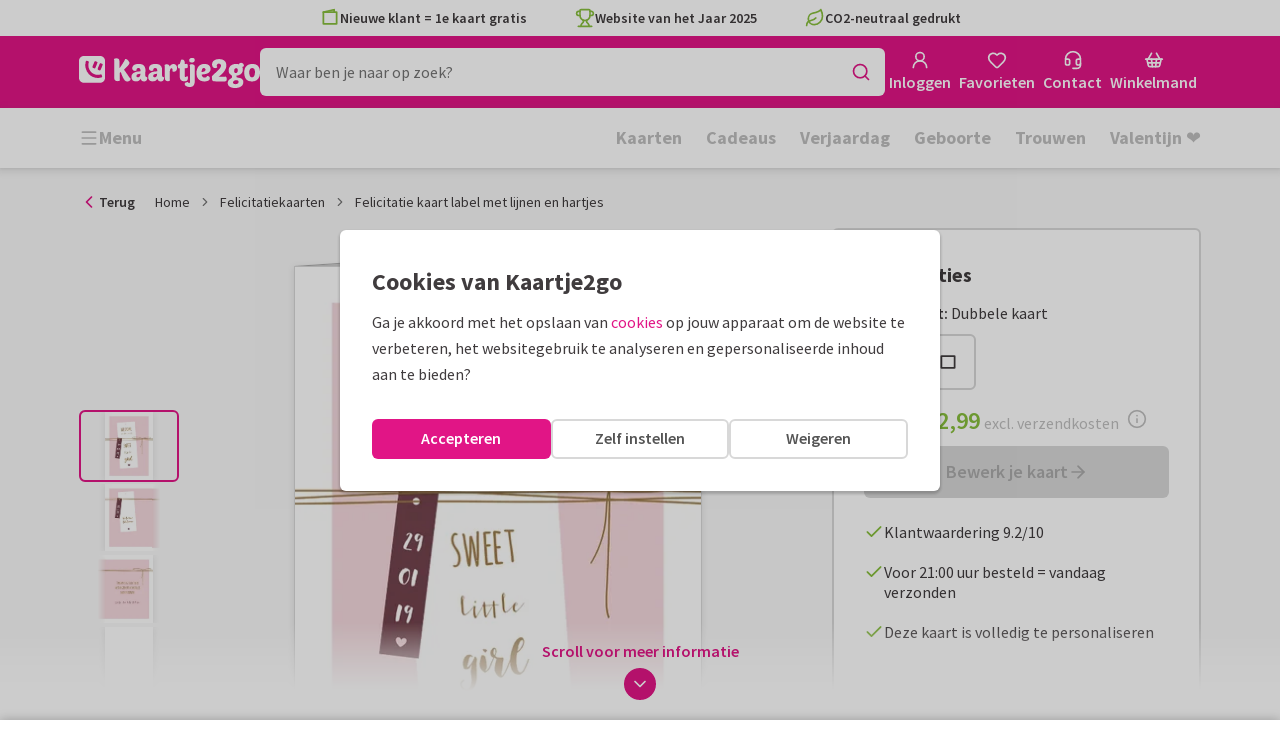

--- FILE ---
content_type: application/javascript
request_url: https://assets.kaartje2go.nl/assets/js/modern/1304.27d3b733cc228171d50.js
body_size: 5822
content:
!function(){try{var e="undefined"!=typeof window?window:"undefined"!=typeof global?global:"undefined"!=typeof globalThis?globalThis:"undefined"!=typeof self?self:{};e.SENTRY_RELEASE={id:"react-frontend@2026.01.29"},e._sentryModuleMetadata=e._sentryModuleMetadata||{},e._sentryModuleMetadata[(new e.Error).stack]=function(e){for(var t=1;t<arguments.length;t++){var r=arguments[t];if(null!=r)for(var i in r)r.hasOwnProperty(i)&&(e[i]=r[i])}return e}({},e._sentryModuleMetadata[(new e.Error).stack],{"_sentryBundlerPluginAppKey:react-frontend":!0});var t=(new e.Error).stack;t&&(e._sentryDebugIds=e._sentryDebugIds||{},e._sentryDebugIds[t]="1b599c9c-537b-4770-8728-e891941f8b14",e._sentryDebugIdIdentifier="sentry-dbid-1b599c9c-537b-4770-8728-e891941f8b14")}catch(e){}}(),(globalThis.__LOADABLE_LOADED_CHUNKS__=globalThis.__LOADABLE_LOADED_CHUNKS__||[]).push([[1304],{22313(e,t,r){r.d(t,{n:()=>n});var i=r(37279);function n(e){return e===i.gM.PERSONALISABLE_STICKER?{width:42,height:42}:null}},28585(e,t,r){r.d(t,{i:()=>o});var i=r(34164),n=r(30420),l=r(74848);function o(e){let{children:t,index:r,title:o,testId:s,ref:c}=e;const{activeIndex:a,setActiveIndex:d,backgroundColor:u}=(0,n.L)();if(void 0===r)return null;const v=(0,i.A)("product-viewer__image product-viewer__thumb",{"is--active":a===r,"has--bg":u});return(0,l.jsx)("button",{type:"button",title:o,className:v,onClick:()=>d(r),ref:a===r?c:null,children:t},`ImageViewer:Thumb:${r}`)}},30420(e,t,r){r.d(t,{L:()=>l});var i=r(96540),n=r(54001);function l(){return(0,i.useContext)(n.j)}},33037(e,t,r){r.d(t,{A:()=>b});r(23792),r(62953);var i=r(96540),n=r(49975),l=r(34164),o=r(90232),s=r(48635),c=r(76244),a=r(25858),d=r.n(a);var u=r(89011),v=r(95445),p=r(30420),m=r(76727),f=r(74848);const h=e=>{let{index:t,label:r,enableTooltip:i=!1}=e;const{activeIndex:n,setActiveIndex:o,staticThumbs:s}=(0,p.L)(),c=(0,l.A)("product-viewer__mobile-nav-item",{"is--active":t===n,"is--static":s}),a=s?(0,f.jsx)("div",{className:c,children:(0,f.jsx)("span",{})}):(0,f.jsx)("button",{type:"button",className:c,onClick:()=>o(t),"aria-label":r,tabIndex:-1,children:(0,f.jsx)("span",{})});return i&&r?(0,f.jsx)(m.m_,{tooltipContent:()=>(0,f.jsx)("span",{className:"font-bold",children:r}),small:!0,textAlign:"center",variant:"dark",preferredPosition:"top",maxWidth:125,children:a}):a},b=e=>{let{children:t,enableTooltips:r=!1}=e;const{t:a}=(0,n.Bd)(),{activeIndex:m,count:b,isVertical:g,mobileNavOnly:y}=(0,p.L)(),{isMdUp:w}=(0,u.d)(),_=(0,i.useRef)(null),x=(0,i.useRef)(null),[A,j]=(0,i.useState)({forwards:!1,backwards:!1});(0,v.C)(()=>{if(_.current&&x.current){var e,t;const r=w&&g||!1,i=r?x.current.offsetTop:x.current.offsetLeft;null===(e=(t=_.current).scrollTo)||void 0===e||e.call(t,r?{top:i,behavior:"smooth"}:{left:i,behavior:"smooth"})}},m);const P=function(e){let t=arguments.length>1&&void 0!==arguments[1]?arguments[1]:1e3;const r=(0,i.useRef)(null);return(0,i.useEffect)(()=>{r.current=e},[e]),(0,i.useMemo)(()=>d()(()=>{var e;null===(e=r.current)||void 0===e||e.call(r)},t),[])}(()=>{_.current&&j((()=>{if(!_.current)return{forwards:!1,backwards:!1};const{scrollTop:e,scrollHeight:t,clientHeight:r,scrollLeft:i,scrollWidth:n,clientWidth:l}=_.current;return{forwards:w&&g?e+r<t-10:i+l<n-10,backwards:w&&g?e>0:i>0}})())},50);(0,i.useEffect)(()=>{var e;return P(),null===(e=_.current)||void 0===e||e.addEventListener("scroll",P),window.addEventListener("resize",P),()=>{var e;window.removeEventListener("resize",P),null===(e=_.current)||void 0===e||e.removeEventListener("scroll",P)}},[]);const O=e=>{if(_.current){const t=w&&g||!1,r=t?_.current.clientHeight:_.current.clientWidth,i=t?_.current.scrollTop:_.current.scrollLeft,n=Math.max(0,"forwards"===e?i+r:i-r);_.current.scroll(t?{top:n,behavior:"smooth"}:{left:n,behavior:"smooth"})}};return 1===b?null:(0,f.jsxs)(i.Fragment,{children:[y?null:(0,f.jsxs)("div",{className:"product-viewer__thumbs product-viewer__wrapper",children:[A.backwards?(0,f.jsx)(c.A,{className:"product-viewer__arrow is--prev",icon:(0,f.jsx)(o.A,{className:"size-4"}),onClick:()=>O("backwards"),size:"small",tabIndex:-1,variant:"primary",title:a("Previous")}):null,(0,f.jsx)("div",{className:"product-viewer__inner",ref:_,children:i.Children.map(t,(e,t)=>(0,i.cloneElement)(e,{index:t,ref:x}))}),A.forwards?(0,f.jsx)(c.A,{className:"product-viewer__arrow is--next",icon:(0,f.jsx)(s.A,{className:"size-4"}),onClick:()=>O("forwards"),size:"small",tabIndex:-1,variant:"primary",title:a("Next")}):null]}),(0,f.jsx)("div",{className:(0,l.A)("product-viewer__mobile-nav",{"is--visible":y}),children:i.Children.map(t,(e,t)=>{var i;return(0,f.jsx)(h,{enableTooltip:r,index:t,label:null===e||void 0===e||null===(i=e.props)||void 0===i?void 0:i.title},`ProductViewer:MobileNav:${t}`)})})]})}},40309(e,t,r){r.d(t,{X:()=>l});r(89463);var i=r(92042),n=r(74848);function l(e){let{title:t,description:r,oldPrice:l,price:o,priceSuffix:s,pricePlacement:c="inline"}=e;const a="inline"===c&&o,d=o?(0,n.jsxs)("div",{className:"product-item__prices",children:[l&&(0,n.jsx)(i.A,{className:"product-item__old-price",price:l,isOld:!0}),(0,n.jsx)(i.A,{className:"product-item__price",price:o,suffix:s})]}):null;return(0,n.jsxs)("div",{className:"product-item__footer",children:[t?(0,n.jsx)("div",{className:"product-item__title",children:t}):null,r||o?(0,n.jsxs)("div",{className:"product-item__description",children:[r&&(0,n.jsx)("span",{children:r}),r&&a&&(0,n.jsx)("span",{children:"|"}),a?d:null]}):null,a?null:d]})}},43095(e,t,r){r.d(t,{n:()=>s});r(3362);var i=r(88215),n=r(19599),l=r(71796),o=r(56876);class s{static async isFfcAllowed(){try{var e;o.q.captureBreadcrumb("action","PermissionService.isFfcAllowed");const t=await n.G.get(i.edX,void 0,{normalize:!1});return null!==(e=null===t||void 0===t?void 0:t.is_allowed)&&void 0!==e&&e}catch(t){return!1}}static async isUserFfcAllowed(e){try{var t;o.q.captureBreadcrumb("action","PermissionService.isUserFfcAllowed");const r=await n.G.get(i.KnB,{userId:e},{normalize:!1});return null!==(t=null===r||void 0===r?void 0:r.is_allowed)&&void 0!==t&&t}catch(s){var r;return 403!==(null===s||void 0===s||null===(r=s.response)||void 0===r?void 0:r.status)&&(0,l.A)(s),!1}}static async isSampleCardAllowed(){try{o.q.captureBreadcrumb("action","PermissionService.isSampleCardAllowed");const e=await n.G.get(i.la4,void 0,{normalize:!1});return null===e||void 0===e?void 0:e.is_allowed}catch(e){return!1}}static async hasRecentGhostOrder(e){try{o.q.captureBreadcrumb("action","PermissionService.hasRecentGhostOrder");const t=await n.G.get(i.peH,{userId:e},{normalize:!1});return null===t||void 0===t?void 0:t.is_allowed}catch(t){return!1}}}},50015(e,t,r){r.d(t,{B:()=>l});var i=r(34164),n=r(74848);function l(e){let{children:t,darkHover:r=!1,testId:l}=e;const o=(0,i.A)("product-item",{"product-item--dark-hover":r});return(0,n.jsx)("div",{className:o,children:t})}},54001(e,t,r){r.d(t,{j:()=>i});const i=(0,r(96540).createContext)({animated:!1,activeRef:{current:null},count:0,isVertical:!1,backgroundColor:void 0,mobileNavOnly:!1,activeIndex:0,staticThumbs:!1,thumbs:{sm:3,md:4,lg:6},setActiveIndex:()=>{},nextPage:()=>{},prevPage:()=>{}})},56678(e,t,r){r.d(t,{A:()=>n});r(23792),r(3362),r(62953);const i=(0,r(80243).Ay)({resolved:{},chunkName:()=>"sampleCardNotAllowedModal",isReady(e){const t=this.resolve(e);return!0===this.resolved[t]&&!!r.m[t]},importAsync:()=>r.e(8377).then(r.bind(r,33270)),requireAsync(e){const t=this.resolve(e);return this.resolved[t]=!1,this.importAsync(e).then(e=>(this.resolved[t]=!0,e))},requireSync(e){const t=this.resolve(e);return r(t)},resolve:()=>33270});i.displayName="SampleCardNotAllowedModal";const n=i},57276(e,t,r){r.d(t,{A:()=>o});var i=r(46215),n=r(43095),l=r(75109);const o=function(){let e=!(arguments.length>0&&void 0!==arguments[0])||arguments[0];const{data:t,isFetched:r,refetch:o}=(0,i.I)({queryKey:l.f$.all,queryFn:()=>n.n.isSampleCardAllowed(),staleTime:1/0,retry:!1,enabled:e});return{isAllowed:t,isFetched:r,refetch:o}}},59792(e,t,r){r.d(t,{g:()=>w});r(23792),r(3362),r(62953);var i=r(49975),n=r(96540),l=r(34107),o=r(14391),s=r(16734),c=r(20081),a=r(67384),d=r(97811),u=r(66501),v=r(37279),p=r(91852),m=r(34471),f=r(76727),h=r(48635),b=r(54507),g=r(74848);function y(e){let{current:t,replacement:r,colWidth:i="half",title:n}=e;return t&&r?(0,g.jsxs)(b.A,{xs:12,sm:"half"===i?6:12,className:"conflict-row",children:[(0,g.jsx)("div",{className:"conflict-row__title",children:(0,g.jsx)("strong",{children:n})}),(0,g.jsx)(f.az,{rounded:!0,className:"conflict-row__image",style:{gridArea:"current-image"},children:"string"===typeof t.image?(0,g.jsx)("img",{src:t.image,alt:t.name}):t.image}),(0,g.jsx)("p",{style:{gridArea:"current-title"},children:t.name}),(0,g.jsx)(h.A,{className:"conflict-row__arrow"}),(0,g.jsx)(f.az,{rounded:!0,className:"conflict-row__image",style:{gridArea:"replacement-image"},children:"string"===typeof r.image?(0,g.jsx)("img",{src:r.image,alt:r.name}):r.image}),(0,g.jsx)("p",{style:{gridArea:"replacement-title"},children:r.name})]}):null}function w(e){let{conflictData:t,cardData:r,onCancel:f,onAgree:h}=e;const{t:b}=(0,i.Bd)(),[w,_]=(0,n.useState)(!1),x=(0,a.H)(c.Xs),{conflictingSuborderAddon:A,products:j}=t||{},P=Object.values(A||{});function O(e){const{dimensions:t,image:i,cardFormat:n}=r;return(0,g.jsx)(m.h,{dimensions:t,images:{front:i},isRounded:e,cardFormat:n||o.IP.SQUARE,pagesAmount:o.RG.SINGLE,title:b("Your card")})}function I(e){return(0,g.jsx)("div",{className:"conflict-row__foil-print",children:e?(0,g.jsx)(p.A,{circle:!0,foilType:e}):(0,g.jsx)(l.A,{fill:"currentColor"})})}function N(e,t){let r=arguments.length>2&&void 0!==arguments[2]&&arguments[2];switch(t){case v.gM.ROUNDED_CORNERS:return b(r?"Straight":"Rounded");case v.gM.FOIL_PRINT:return r?b("No foil"):null===e||void 0===e?void 0:e.attributes.title;default:return null===e||void 0===e?void 0:e.attributes.title}}function S(e,t){var r;let i=arguments.length>2&&void 0!==arguments[2]&&arguments[2];switch(t){case v.gM.ROUNDED_CORNERS:return O(!i);case v.gM.FOIL_PRINT:return I(i||null===e||void 0===e||null===(r=e.meta)||void 0===r?void 0:r.color);default:return null===e||void 0===e?void 0:e.attributes.image}}const C=()=>{f(),x()},E=!(null!==P&&void 0!==P&&P.length),T=b(E?"GIFT_CONFLICT_MODAL_TITLE_GENERIC":"GIFT_CONFLICT_MODAL_TITLE"),L=b(E?"GIFT_CONFLICT_MODAL_DESCRIPTION_GENERIC":"GIFT_CONFLICT_MODAL_DESCRIPTION"),D=(0,g.jsx)(d.A,{cancelButtonText:b("GIFT_CONFLICT_MODAL_CANCEL"),cancelButtonTestId:"gift-exceptions-decline",onCancel:C,submitButtonText:b("GIFT_CONFLICT_MODAL_ACCEPT"),submitButtonTestId:"gift-exceptions-accept",onSubmit:E?void 0:async()=>{_(!0);try{await h(),x()}catch(e){}finally{_(!1)}},isLoading:w,columnOnMobile:!0});return(0,g.jsxs)(s.A,{modalName:c.Xs,size:"medium",footerContent:D,shouldCloseOnOverlayClick:!1,onClickClose:C,onEscapeClose:C,children:[(0,g.jsx)("p",{className:"h2 my-4 text-center",children:T}),(0,g.jsx)("p",{className:"mb-8 text-center",children:L}),null!==P&&void 0!==P&&P.length?(0,g.jsx)(u.A,{children:P.map(e=>{const{current:t,replacement:r,productSubtype:i}=function(e){var t,r,i;const n=null===(t=e.relationships)||void 0===t||null===(t=t.products.data)||void 0===t?void 0:t.id,l=null===(r=e.relationships)||void 0===r||null===(r=r.replacement)||void 0===r||null===(r=r.data)||void 0===r?void 0:r.id,o=n?null===j||void 0===j?void 0:j[n]:void 0,s=l?null===j||void 0===j?void 0:j[l]:void 0,c=o?Number(null===o||void 0===o||null===(i=o.relationships)||void 0===i||null===(i=i.productSubtypes)||void 0===i||null===(i=i.data)||void 0===i?void 0:i.id):void 0;return{productSubtype:c,current:{name:N(o,c),image:S(o,c)},replacement:{name:N(s,c,!0),image:S(s,c,!0)}}}(e),n=i?(0,v.CR)(Number(i)):"";return(0,g.jsx)(y,{title:n,current:t,replacement:r,colWidth:P.length>1?"half":"full"},e.id)})}):null]})}},63114(e,t,r){r.d(t,{A:()=>v});r(23792),r(62953);var i=r(96540),n=r(34164),l=r(20181),o=r.n(l),s=r(89011),c=r(54001),a=r(74848);function d(e,t){var r=Object.keys(e);if(Object.getOwnPropertySymbols){var i=Object.getOwnPropertySymbols(e);t&&(i=i.filter(function(t){return Object.getOwnPropertyDescriptor(e,t).enumerable})),r.push.apply(r,i)}return r}function u(e,t,r){return(t=function(e){var t=function(e,t){if("object"!=typeof e||!e)return e;var r=e[Symbol.toPrimitive];if(void 0!==r){var i=r.call(e,t||"default");if("object"!=typeof i)return i;throw new TypeError("@@toPrimitive must return a primitive value.")}return("string"===t?String:Number)(e)}(e,"string");return"symbol"==typeof t?t:t+""}(t))in e?Object.defineProperty(e,t,{value:r,enumerable:!0,configurable:!0,writable:!0}):e[t]=r,e}const v=e=>{let{activeItemIndex:t,animated:r=!1,backgroundColor:l,children:v,className:p,count:m,hasVisibleArrows:f=!1,mobileNavOnly:h=!1,onPageChange:b,staticThumbs:g=!1,style:y,testId:w="productviewer",vertical:_,verticalThumbWidth:x=80,thumbs:A={sm:3,md:4,lg:5}}=e;const j=(0,i.useRef)(0),{isSm:P,isMd:O}=(0,s.d)(),I=P?A.sm:O?A.md:A.lg,N=(0,i.useRef)(null),[S,C]=(0,i.useState)(t||0),E=1===m,T=(0,n.A)("product-viewer",{"is--vertical":_,"is--center":m<=I,"is--arrow-visible":f&&!E,"is--single-page":E},p),L=e=>{void 0!==e&&(j.current=e),C(j.current),null===b||void 0===b||b(j.current)},D=o()(e=>{L(e)},100),R=function(e){for(var t=1;t<arguments.length;t++){var r=null!=arguments[t]?arguments[t]:{};t%2?d(Object(r),!0).forEach(function(t){u(e,t,r[t])}):Object.getOwnPropertyDescriptors?Object.defineProperties(e,Object.getOwnPropertyDescriptors(r)):d(Object(r)).forEach(function(t){Object.defineProperty(e,t,Object.getOwnPropertyDescriptor(r,t))})}return e}({"--product-viewer-bg":l,"--pv-thumbs-sm":A.sm,"--pv-thumbs-md":A.md,"--pv-thumbs-lg":A.lg,"--pv-thumb-width":_?`${x}px`:void 0,backgroundColor:l},y||{});return(0,i.useEffect)(()=>{void 0!==t&&(C(t),j.current=t)},[t]),(0,a.jsx)(c.j,{value:{animated:r,activeIndex:S,activeRef:N,backgroundColor:l,count:m,mobileNavOnly:h,isVertical:_,nextPage:()=>{j.current=(j.current||S)+1,j.current<m&&L()},prevPage:()=>{j.current=(j.current||S)-1,j.current>=0&&L()},staticThumbs:g,setActiveIndex:D,thumbs:A},children:(0,a.jsx)("div",{className:T,style:R,children:v})})}},70243(e,t,r){r.d(t,{q:()=>o});r(23792),r(3362),r(62953);var i=r(96540),n=r(8802),l=r(83955);function o(e){const[t,r]=(0,i.useState)(!1),[o,s]=(0,i.useState)(null),[c,a]=(0,i.useState)(null),[d,u]=(0,i.useState)(void 0);function v(){r(!1),s(null),a(null)}return{executeWithPolicyHandling:(0,i.useCallback)(async t=>{try{return await e.executeWithPolicyHandling(t)}catch(i){if((0,l.X)(i)){const{response:t}=i;return new Promise((i,l)=>{let o;t&&"object"===typeof t&&"data"in t&&(o=(0,n.S8)(t.data),u(o)),r(!0),s(()=>i),a(()=>l),e.onExpectPolicyAgreement(o)})}throw i}},[e]),isWaitingForPolicyAgreement:t,retryWithPolicyAgreement:(0,i.useCallback)(async()=>{if(!o||!c)throw new Error("No pending operation to retry");const t=o,r=await e.retryWithPolicyAgreement();return t(r),v(),r},[o,c,e.retryWithPolicyAgreement]),cancelPolicyAgreement:(0,i.useCallback)(()=>{c&&(v(),u(void 0))},[c]),conflictData:d}}},75109(e,t,r){r.d(t,{Kv:()=>n,f$:()=>i,nS:()=>l});r(23792),r(62953);const i={all:["isSampleCardAllowed"]},n={all:["isFfcAllowedQueryKeys"]},l={all:["isFfcAllowedQueryKeys"],withUserId:e=>[...l.all,{userId:e}]}},84057(e,t,r){r.d(t,{A:()=>v});r(23792),r(62953);var i=r(96540),n=r(46215),l=r(25593),o=r(33001),s=r(45180),c=r(78271);function a(e,t){var r=Object.keys(e);if(Object.getOwnPropertySymbols){var i=Object.getOwnPropertySymbols(e);t&&(i=i.filter(function(t){return Object.getOwnPropertyDescriptor(e,t).enumerable})),r.push.apply(r,i)}return r}function d(e){for(var t=1;t<arguments.length;t++){var r=null!=arguments[t]?arguments[t]:{};t%2?a(Object(r),!0).forEach(function(t){u(e,t,r[t])}):Object.getOwnPropertyDescriptors?Object.defineProperties(e,Object.getOwnPropertyDescriptors(r)):a(Object(r)).forEach(function(t){Object.defineProperty(e,t,Object.getOwnPropertyDescriptor(r,t))})}return e}function u(e,t,r){return(t=function(e){var t=function(e,t){if("object"!=typeof e||!e)return e;var r=e[Symbol.toPrimitive];if(void 0!==r){var i=r.call(e,t||"default");if("object"!=typeof i)return i;throw new TypeError("@@toPrimitive must return a primitive value.")}return("string"===t?String:Number)(e)}(e,"string");return"symbol"==typeof t?t:t+""}(t))in e?Object.defineProperty(e,t,{value:r,enumerable:!0,configurable:!0,writable:!0}):e[t]=r,e}const v=function(e){var t;let r=!(arguments.length>1&&void 0!==arguments[1])||arguments[1];const{cardProductId:a,cardId:u,shape:v,categoryId:p}=e,m=(0,s.D)(),{data:f,isFetching:h,isLoading:b,isFetched:g,isError:y,isSuccess:w,refetch:_,failureCount:x}=(0,n.I)({queryKey:c.H9.withFilters(d({},e)),queryFn:()=>{if(!a)throw new Error("No cardProductId");return!u&&p?o.b.getRelatedProductSubtypesForCategory(a,p):p&&u?o.b.getRelatedProductSubtypes(a,p,u):v?o.b.getGenericRelatedProductSubtypes(a,v):{}},enabled:r&&!!a,staleTime:5*l.iW,retry:1}),A=(null===f||void 0===f||null===(t=f.meta)||void 0===t?void 0:t.sorted_collection)||[],j=A.map(e=>{var t;return null===f||void 0===f||null===(t=f.crossSellProducts)||void 0===t?void 0:t[e]}).filter(Boolean),P=(0,i.useMemo)(()=>A.map(e=>{var t;return null===f||void 0===f||null===(t=f.productSubtypes)||void 0===t?void 0:t[e]}).filter(Boolean)||[],[A,null===f||void 0===f?void 0:f.productSubtypes]),O=e=>{var t;return null===f||void 0===f||null===(t=f.crossSellProducts)||void 0===t?void 0:t[e]},I=e=>{var t,r;if(!e)return;const i=O(e),n=null===i||void 0===i||null===(t=i.relationships)||void 0===t||null===(t=t.pricingOverviews)||void 0===t||null===(t=t.data)||void 0===t?void 0:t[0].id;return n&&(null===f||void 0===f||null===(r=f.pricingOverviews)||void 0===r?void 0:r[n])||void 0},N=(0,i.useMemo)(()=>function(e){const t=new Map;return e.forEach(e=>{var r;const i=null===e||void 0===e||null===(r=e.relationships)||void 0===r||null===(r=r.productSubtypes)||void 0===r||null===(r=r.data)||void 0===r?void 0:r.id;var n;i&&(t.has(i)||t.set(i,[]),null===(n=t.get(i))||void 0===n||n.push(e))}),Array.from(t.values()).map(e=>e.find(e=>{var t;return null===e||void 0===e||null===(t=e.relationships)||void 0===t||null===(t=t.productDesigns)||void 0===t||null===(t=t.data)||void 0===t||null===(t=t[0])||void 0===t?void 0:t.id})||e[0]).filter(Boolean)}(j),[j]);return{isLoading:b,isFetching:h,isFetched:g,isError:y,isSuccess:w,failureCount:x,refetch:_,getProductById:O,getProductsForRelatedSubtype:e=>{var t,r;const i=null===f||void 0===f||null===(t=f.productSubtypes)||void 0===t?void 0:t[e];return null===i||void 0===i||null===(r=i.relationships)||void 0===r||null===(r=r.crossSellProducts)||void 0===r||null===(r=r.data)||void 0===r?void 0:r.map(e=>{var t,r;return(null===f||void 0===f||null===(t=f.crossSellProducts)||void 0===t?void 0:t[e.id])||(null===f||void 0===f||null===(r=f.products)||void 0===r?void 0:r[e.id])}).filter(Boolean)},getPriceForRelatedProduct:e=>{const t=I(e);return m?null===t||void 0===t?void 0:t.attributes.prices.loggedIn.pricePerUnit:null===t||void 0===t?void 0:t.attributes.prices.loggedOut.pricePerUnit},getProductDesignByProductId:e=>{var t,r;if(!e)return;const i=O(e),n=null===i||void 0===i||null===(t=i.relationships)||void 0===t||null===(t=t.productDesigns)||void 0===t||null===(t=t.data)||void 0===t||null===(t=t[0])||void 0===t?void 0:t.id;return n&&(null===f||void 0===f||null===(r=f.productDesigns)||void 0===r?void 0:r[n])||void 0},getProductSubtypeByProductId:e=>{var t,r;if(!e)return;const i=O(e),n=null===i||void 0===i||null===(t=i.relationships)||void 0===t||null===(t=t.productSubtypes)||void 0===t||null===(t=t.data)||void 0===t?void 0:t.id;return n&&(null===f||void 0===f||null===(r=f.productSubtypes)||void 0===r?void 0:r[n])||void 0},getProductSubtypeById:e=>{var t;return(null===f||void 0===f||null===(t=f.productSubtypes)||void 0===t?void 0:t[e])||void 0},getPriceDataForRelatedProduct:(e,t)=>{var r;const i=I(e),n=m?null===i||void 0===i?void 0:i.attributes.prices.loggedIn:null===i||void 0===i?void 0:i.attributes.prices.loggedOut,l=null===i||void 0===i||null===(r=i.attributes)||void 0===r?void 0:r.discountLabel;if(n)return{price:null===n||void 0===n?void 0:n.pricePerUnit,oldPrice:null===n||void 0===n?void 0:n.originalPricePerUnit,discountLabel:l,suffix:t}},relatedProductSubtypes:P,relatedCrossSellProducts:j,uniqueCrossSellProducts:N,crossSellProductOrder:A}}},89149(e,t,r){r.d(t,{A:()=>v});var i=r(96540),n=r(49975),l=r(34164),o=r(90232),s=r(48635),c=r(76244),a=r(95445),d=r(30420),u=r(74848);const v=e=>{let{children:t,overlayElement:r}=e;const{t:v}=(0,n.Bd)(),{activeIndex:p,animated:m,count:f,prevPage:h,nextPage:b,setActiveIndex:g}=(0,d.L)(),y=(0,i.useRef)(null),w=(0,i.useRef)(null);(0,a.C)(()=>{var e,t;y.current&&w.current&&(null===(e=(t=y.current).scrollTo)||void 0===e||e.call(t,{top:0,left:w.current.offsetLeft,behavior:m?"smooth":"instant"}))},p);const _=()=>{if(y.current){const e=Math.round(y.current.scrollLeft/y.current.clientWidth);g(e,!1)}};(0,i.useEffect)(()=>{var e;return null===(e=y.current)||void 0===e||e.addEventListener("scroll",_),()=>{var e;null===(e=y.current)||void 0===e||e.removeEventListener("scroll",_)}},[]);const x=(0,l.A)("product-viewer__items product-viewer__wrapper",{"has--pagination":f>1});return(0,u.jsxs)("div",{className:x,children:[f>1&&0!==p?(0,u.jsx)(c.A,{className:"product-viewer__arrow is--prev",icon:(0,u.jsx)(o.A,{}),onClick:h,size:"small",tabIndex:-1,variant:"primary",title:v("Previous")}):null,(0,u.jsx)("div",{className:"product-viewer__inner",ref:y,children:i.Children.map(t,(e,t)=>(0,i.cloneElement)(e,{index:t,ref:w}))}),f>1&&p!==f-1?(0,u.jsx)(c.A,{className:"product-viewer__arrow is--next",icon:(0,u.jsx)(s.A,{}),onClick:b,size:"small",tabIndex:-1,variant:"primary",title:v("Next")}):null,0===p&&r]})}},89880(e,t,r){r.d(t,{$:()=>o});var i=r(34164),n=r(30420),l=r(74848);function o(e){let{children:t,testId:r,index:o,ref:s}=e;const{activeIndex:c}=(0,n.L)();if(void 0===o)return null;const a=(0,i.A)("product-viewer__image product-viewer__item",{"is--active":c===o});return(0,l.jsx)("div",{className:a,ref:c===o?s:null,children:t})}}}]);

--- FILE ---
content_type: application/javascript
request_url: https://assets.kaartje2go.nl/assets/js/modern/sentry.31279a9ea4e632af7f3.js
body_size: 46397
content:
!function(){try{var t="undefined"!=typeof window?window:"undefined"!=typeof global?global:"undefined"!=typeof globalThis?globalThis:"undefined"!=typeof self?self:{};t.SENTRY_RELEASE={id:"react-frontend@2026.01.29"},t._sentryModuleMetadata=t._sentryModuleMetadata||{},t._sentryModuleMetadata[(new t.Error).stack]=function(t){for(var e=1;e<arguments.length;e++){var n=arguments[e];if(null!=n)for(var r in n)n.hasOwnProperty(r)&&(t[r]=n[r])}return t}({},t._sentryModuleMetadata[(new t.Error).stack],{"_sentryBundlerPluginAppKey:react-frontend":!0});var e=(new t.Error).stack;e&&(t._sentryDebugIds=t._sentryDebugIds||{},t._sentryDebugIds[e]="7a38dc0e-4bdb-4468-a948-d3a57b03d096",t._sentryDebugIdIdentifier="sentry-dbid-7a38dc0e-4bdb-4468-a948-d3a57b03d096")}catch(t){}}(),(globalThis.__LOADABLE_LOADED_CHUNKS__=globalThis.__LOADABLE_LOADED_CHUNKS__||[]).push([[3326],{920(t,e,n){n.d(e,{r:()=>s});var r=n(2402),o=n(78796);let i=null;function s(t){const e="unhandledrejection";(0,o.s5)(e,t),(0,o.AS)(e,a)}function a(){i=r.O.onunhandledrejection,r.O.onunhandledrejection=function(t){const e=t;return(0,o.aj)("unhandledrejection",e),!i||i.apply(this,arguments)},r.O.onunhandledrejection.__SENTRY_INSTRUMENTED__=!0}},1205(t,e,n){n.d(e,{T:()=>r});const r=!1},1229(t,e,n){n.d(e,{w:()=>i});var r=n(44872),o=n(39764);class i{constructor(){let t=arguments.length>0&&void 0!==arguments[0]?arguments[0]:{};this._traceId=t.traceId||(0,r.e)(),this._spanId=t.spanId||(0,r.Z)()}spanContext(){return{spanId:this._spanId,traceId:this._traceId,traceFlags:o.CC}}end(t){}setAttribute(t,e){return this}setAttributes(t){return this}setStatus(t){return this}updateName(t){return this}isRecording(){return!1}addEvent(t,e,n){return this}addLink(t){return this}addLinks(t){return this}recordException(t,e){}}},1257(t,e,n){n.d(e,{NJ:()=>s,a3:()=>c,m7:()=>u});n(27495),n(38781);var r=n(1205),o=n(94787);const i=n(2402).O;function s(){return"history"in i&&!!i.history}function a(){if(!("fetch"in i))return!1;try{return new Headers,new Request("data:,"),new Response,!0}catch(t){return!1}}function c(t){return t&&/^function\s+\w+\(\)\s+\{\s+\[native code\]\s+\}$/.test(t.toString())}function u(){if("string"===typeof EdgeRuntime)return!0;if(!a())return!1;if(c(i.fetch))return!0;let t=!1;const e=i.document;if(e&&"function"===typeof e.createElement)try{var n;const r=e.createElement("iframe");r.hidden=!0,e.head.appendChild(r),null!==(n=r.contentWindow)&&void 0!==n&&n.fetch&&(t=c(r.contentWindow.fetch)),e.head.removeChild(r)}catch(s){r.T&&o.Yz.warn("Could not create sandbox iframe for pure fetch check, bailing to window.fetch: ",s)}return t}},2402(t,e,n){n.d(e,{O:()=>r});n(62480);const r=globalThis},2747(t,e,n){n.d(e,{L:()=>u,d:()=>c});var r=n(92010),o=n(2402);const i="_sentryScope",s="_sentryIsolationScope";function a(t){if(t){if("object"===typeof t&&"deref"in t&&"function"===typeof t.deref)try{return t.deref()}catch(e){return}return t}}function c(t,e,n){t&&((0,r.my)(t,s,function(t){try{const e=o.O.WeakRef;if("function"===typeof e)return new e(t)}catch(e){}return t}(n)),(0,r.my)(t,i,e))}function u(t){const e=t;return{scope:e[i],isolationScope:a(e[s])}}},4693(t,e,n){n.d(e,{T:()=>r});const r=!1},9142(t,e,n){function r(){return"undefined"!==typeof __SENTRY_BROWSER_BUNDLE__&&!!__SENTRY_BROWSER_BUNDLE__}function o(){return"npm"}n.d(e,{Z:()=>r,e:()=>o})},14813(t,e,n){n.d(e,{AP:()=>h,LV:()=>g,jN:()=>m,jf:()=>f});var r=n(52480),o=n(85419),i=n(73345),s=n(2402),a=n(97877),c=n(92010);function u(t,e){var n=Object.keys(t);if(Object.getOwnPropertySymbols){var r=Object.getOwnPropertySymbols(t);e&&(r=r.filter(function(e){return Object.getOwnPropertyDescriptor(t,e).enumerable})),n.push.apply(n,r)}return n}function l(t){for(var e=1;e<arguments.length;e++){var n=null!=arguments[e]?arguments[e]:{};e%2?u(Object(n),!0).forEach(function(e){p(t,e,n[e])}):Object.getOwnPropertyDescriptors?Object.defineProperties(t,Object.getOwnPropertyDescriptors(n)):u(Object(n)).forEach(function(e){Object.defineProperty(t,e,Object.getOwnPropertyDescriptor(n,e))})}return t}function p(t,e,n){return(e=function(t){var e=function(t,e){if("object"!=typeof t||!t)return t;var n=t[Symbol.toPrimitive];if(void 0!==n){var r=n.call(t,e||"default");if("object"!=typeof r)return r;throw new TypeError("@@toPrimitive must return a primitive value.")}return("string"===e?String:Number)(t)}(t,"string");return"symbol"==typeof e?e:e+""}(e))in t?Object.defineProperty(t,e,{value:n,enumerable:!0,configurable:!0,writable:!0}):t[e]=n,t}const f=s.O;let d=0;function m(){return d>0}function g(t){let e=arguments.length>1&&void 0!==arguments[1]?arguments[1]:{};if(!function(t){return"function"===typeof t}(t))return t;try{const e=t.__sentry_wrapped__;if(e)return"function"===typeof e?e:t;if((0,c.sp)(t))return t}catch(i){return t}const n=function(){for(var n=arguments.length,i=new Array(n),s=0;s<n;s++)i[s]=arguments[s];try{const n=i.map(t=>g(t,e));return t.apply(this,n)}catch(c){throw d++,setTimeout(()=>{d--}),(0,o.v4)(t=>{t.addEventProcessor(t=>(e.mechanism&&((0,a.gO)(t,void 0,void 0),(0,a.M6)(t,e.mechanism)),t.extra=l(l({},t.extra),{},{arguments:i}),t)),(0,r.Cp)(c)}),c}};try{for(const e in t)Object.prototype.hasOwnProperty.call(t,e)&&(n[e]=t[e])}catch(s){}(0,c.pO)(n,t),(0,c.my)(t,"__sentry_wrapped__",n);try{Object.getOwnPropertyDescriptor(n,"name").configurable&&Object.defineProperty(n,"name",{get:()=>t.name})}catch(u){}return n}function h(){const t=(0,i.$N)(),{referrer:e}=f.document||{},{userAgent:n}=f.navigator||{};return{url:t,headers:l(l({},e&&{Referer:e}),n&&{"User-Agent":n})}}},14910(t,e,n){n.d(e,{j:()=>r});const r=n(2402).O},16570(t,e,n){n.d(e,{$:()=>c,X:()=>a});var r=n(1205),o=n(23594),i=n(94787),s=n(39764);function a(t,e,n){let a=arguments.length>3&&void 0!==arguments[3]?arguments[3]:(0,s.Bk)();const c=a&&(0,s.zU)(a);c&&(r.T&&i.Yz.log(`[Measurement] Setting measurement on root span: ${t} = ${e} ${n}`),c.addEvent(t,{[o.xc]:e,[o.Sn]:n}))}function c(t){if(!t||0===t.length)return;const e={};return t.forEach(t=>{const n=t.attributes||{},r=n[o.Sn],i=n[o.xc];"string"===typeof r&&"number"===typeof i&&(e[t.name]={value:i,unit:r})}),e}},17014(t,e,n){n.d(e,{i:()=>r});n(78459);function r(t){if("boolean"===typeof t)return Number(t);const e="string"===typeof t?parseFloat(t):t;return"number"!==typeof e||isNaN(e)||e<0||e>1?void 0:e}},17773(t,e,n){n.d(e,{B$:()=>m,ur:()=>d});n(23792),n(3362),n(38781),n(62953),n(3296),n(27208),n(48408);var r=n(85419),o=n(20513),i=n(92010),s=n(1257),a=n(32480),c=n(2402),u=n(78796);function l(t,e){var n=Object.keys(t);if(Object.getOwnPropertySymbols){var r=Object.getOwnPropertySymbols(t);e&&(r=r.filter(function(e){return Object.getOwnPropertyDescriptor(t,e).enumerable})),n.push.apply(n,r)}return n}function p(t){for(var e=1;e<arguments.length;e++){var n=null!=arguments[e]?arguments[e]:{};e%2?l(Object(n),!0).forEach(function(e){f(t,e,n[e])}):Object.getOwnPropertyDescriptors?Object.defineProperties(t,Object.getOwnPropertyDescriptors(n)):l(Object(n)).forEach(function(e){Object.defineProperty(t,e,Object.getOwnPropertyDescriptor(n,e))})}return t}function f(t,e,n){return(e=function(t){var e=function(t,e){if("object"!=typeof t||!t)return t;var n=t[Symbol.toPrimitive];if(void 0!==n){var r=n.call(t,e||"default");if("object"!=typeof r)return r;throw new TypeError("@@toPrimitive must return a primitive value.")}return("string"===e?String:Number)(t)}(t,"string");return"symbol"==typeof e?e:e+""}(e))in t?Object.defineProperty(t,e,{value:n,enumerable:!0,configurable:!0,writable:!0}):t[e]=n,t}function d(t,e){const n="fetch";(0,u.s5)(n,t),(0,u.AS)(n,()=>g(void 0,e))}function m(t){const e="fetch-body-resolved";(0,u.s5)(e,t),(0,u.AS)(e,()=>g(h))}function g(t){arguments.length>1&&void 0!==arguments[1]&&arguments[1]&&!(0,s.m7)()||(0,i.GS)(c.O,"fetch",function(e){return function(){const n=new Error;for(var s=arguments.length,l=new Array(s),f=0;f<s;f++)l[f]=arguments[f];const{method:d,url:m}=function(t){if(0===t.length)return{method:"GET",url:""};if(2===t.length){const[e,n]=t;return{url:y(e),method:v(n,"method")?String(n.method).toUpperCase():(0,o.ks)(e)&&v(e,"method")?String(e.method).toUpperCase():"GET"}}const e=t[0];return{url:y(e),method:v(e,"method")?String(e.method).toUpperCase():"GET"}}(l),g={args:l,fetchData:{method:d,url:m},startTimestamp:1e3*(0,a.zf)(),virtualError:n,headers:b(l)};return t||(0,u.aj)("fetch",p({},g)),e.apply(c.O,l).then(async e=>(t?t(e):(0,u.aj)("fetch",p(p({},g),{},{endTimestamp:1e3*(0,a.zf)(),response:e})),e),t=>{var e;(0,u.aj)("fetch",p(p({},g),{},{endTimestamp:1e3*(0,a.zf)(),error:t})),(0,o.bJ)(t)&&void 0===t.stack&&(t.stack=n.stack,(0,i.my)(t,"framesToPop",1));const s=(0,r.KU)(),c=null!==(e=null===s||void 0===s?void 0:s.getOptions().enhanceFetchErrorMessages)&&void 0!==e?e:"always";if(!1!==c&&t instanceof TypeError&&("Failed to fetch"===t.message||"Load failed"===t.message||"NetworkError when attempting to fetch resource."===t.message))try{const e=new URL(g.fetchData.url).host;"always"===c?t.message=`${t.message} (${e})`:(0,i.my)(t,"__sentry_fetch_url_host__",e)}catch(l){}throw t})}})}function h(t){let e;try{e=t.clone()}catch(n){return}!async function(t,e){if(null!==t&&void 0!==t&&t.body){const r=t.body,o=r.getReader(),i=setTimeout(()=>{r.cancel().then(null,()=>{})},9e4);let s=!0;for(;s;){let t;try{t=setTimeout(()=>{r.cancel().then(null,()=>{})},5e3);const{done:n}=await o.read();clearTimeout(t),n&&(e(),s=!1)}catch(n){s=!1}finally{clearTimeout(t)}}clearTimeout(i),o.releaseLock(),r.cancel().then(null,()=>{})}}(e,()=>{(0,u.aj)("fetch-body-resolved",{endTimestamp:1e3*(0,a.zf)(),response:t})})}function v(t,e){return!!t&&"object"===typeof t&&!!t[e]}function y(t){return"string"===typeof t?t:t?v(t,"url")?t.url:t.toString?t.toString():"":""}function b(t){const[e,n]=t;try{if("object"===typeof n&&null!==n&&"headers"in n&&n.headers)return new Headers(n.headers);if((0,o.ks)(e))return new Headers(e.headers)}catch(r){}}},19860(t,e,n){n.d(e,{RV:()=>m,gd:()=>u,nY:()=>g,qQ:()=>d,vk:()=>l,yF:()=>s});n(23792),n(26910),n(27495),n(71761),n(25440),n(11392),n(62953);function r(t,e){var n=Object.keys(t);if(Object.getOwnPropertySymbols){var r=Object.getOwnPropertySymbols(t);e&&(r=r.filter(function(e){return Object.getOwnPropertyDescriptor(t,e).enumerable})),n.push.apply(n,r)}return n}function o(t){for(var e=1;e<arguments.length;e++){var n=null!=arguments[e]?arguments[e]:{};e%2?r(Object(n),!0).forEach(function(e){i(t,e,n[e])}):Object.getOwnPropertyDescriptors?Object.defineProperties(t,Object.getOwnPropertyDescriptors(n)):r(Object(n)).forEach(function(e){Object.defineProperty(t,e,Object.getOwnPropertyDescriptor(n,e))})}return t}function i(t,e,n){return(e=function(t){var e=function(t,e){if("object"!=typeof t||!t)return t;var n=t[Symbol.toPrimitive];if(void 0!==n){var r=n.call(t,e||"default");if("object"!=typeof r)return r;throw new TypeError("@@toPrimitive must return a primitive value.")}return("string"===e?String:Number)(t)}(t,"string");return"symbol"==typeof e?e:e+""}(e))in t?Object.defineProperty(t,e,{value:n,enumerable:!0,configurable:!0,writable:!0}):t[e]=n,t}const s="?",a=/\(error: (.*)\)/,c=/captureMessage|captureException/;function u(){for(var t=arguments.length,e=new Array(t),n=0;n<t;n++)e[n]=arguments[n];const r=e.sort((t,e)=>t[0]-e[0]).map(t=>t[1]);return function(t){let e=arguments.length>1&&void 0!==arguments[1]?arguments[1]:0,n=arguments.length>2&&void 0!==arguments[2]?arguments[2]:0;const i=[],u=t.split("\n");for(let o=e;o<u.length;o++){let t=u[o];t.length>1024&&(t=t.slice(0,1024));const e=a.test(t)?t.replace(a,"$1"):t;if(!e.match(/\S*Error: /)){for(const t of r){const n=t(e);if(n){i.push(n);break}}if(i.length>=50+n)break}}return function(t){if(!t.length)return[];const e=Array.from(t);/sentryWrapped/.test(p(e).function||"")&&e.pop();e.reverse(),c.test(p(e).function||"")&&(e.pop(),c.test(p(e).function||"")&&e.pop());return e.slice(0,50).map(t=>o(o({},t),{},{filename:t.filename||p(e).filename,function:t.function||s}))}(i.slice(n))}}function l(t){return Array.isArray(t)?u(...t):t}function p(t){return t[t.length-1]||{}}const f="<anonymous>";function d(t){try{return t&&"function"===typeof t&&t.name||f}catch(e){return f}}function m(t){const e=t.exception;if(e){const t=[];try{return e.values.forEach(e=>{e.stacktrace.frames&&t.push(...e.stacktrace.frames)}),t}catch(n){return}}}function g(t){return"__v_isVNode"in t&&t.__v_isVNode?"[VueVNode]":"[VueViewModel]"}},20513(t,e,n){n.d(e,{BD:()=>a,Kg:()=>u,L2:()=>b,NF:()=>l,Qd:()=>f,Qg:()=>h,T2:()=>s,W6:()=>c,bJ:()=>o,gd:()=>g,ks:()=>_,mE:()=>v,sO:()=>p,tH:()=>y,vq:()=>m,xH:()=>d});n(38781);const r=Object.prototype.toString;function o(t){switch(r.call(t)){case"[object Error]":case"[object Exception]":case"[object DOMException]":case"[object WebAssembly.Exception]":return!0;default:return y(t,Error)}}function i(t,e){return r.call(t)===`[object ${e}]`}function s(t){return i(t,"ErrorEvent")}function a(t){return i(t,"DOMError")}function c(t){return i(t,"DOMException")}function u(t){return i(t,"String")}function l(t){return"object"===typeof t&&null!==t&&"__sentry_template_string__"in t&&"__sentry_template_values__"in t}function p(t){return null===t||l(t)||"object"!==typeof t&&"function"!==typeof t}function f(t){return i(t,"Object")}function d(t){return"undefined"!==typeof Event&&y(t,Event)}function m(t){return"undefined"!==typeof Element&&y(t,Element)}function g(t){return i(t,"RegExp")}function h(t){return Boolean((null===t||void 0===t?void 0:t.then)&&"function"===typeof t.then)}function v(t){return f(t)&&"nativeEvent"in t&&"preventDefault"in t&&"stopPropagation"in t}function y(t,e){try{return t instanceof e}catch(n){return!1}}function b(t){return!("object"!==typeof t||null===t||!(t.__isVue||t._isVue||t.__v_isVNode))}function _(t){return"undefined"!==typeof Request&&y(t,Request)}},23594(t,e,n){n.d(e,{E1:()=>f,Ef:()=>i,Fy:()=>g,JD:()=>a,Lc:()=>m,Le:()=>p,Sn:()=>u,fs:()=>c,i_:()=>r,jG:()=>d,sy:()=>o,uT:()=>s,xc:()=>l});const r="sentry.source",o="sentry.sample_rate",i="sentry.previous_trace_sample_rate",s="sentry.op",a="sentry.origin",c="sentry.idle_span_finish_reason",u="sentry.measurement_unit",l="sentry.measurement_value",p="sentry.custom_span_name",f="sentry.profile_id",d="sentry.exclusive_time",m="sentry.link.type",g="gen_ai.conversation.id"},25105(t,e,n){n.d(e,{M:()=>r});const r="10.37.0"},25152(t,e,n){n.d(e,{T:()=>on});var r=n(52480),o=(n(23792),n(62953),n(1205)),i=n(54457),s=n(94787);function a(t){const e=[];t.message&&e.push(t.message);try{const n=t.exception.values[t.exception.values.length-1];null!==n&&void 0!==n&&n.value&&(e.push(n.value),n.type&&e.push(`${n.type}: ${n.value}`))}catch(n){}return e}var c=n(97877),u=n(93720);function l(t,e){var n=Object.keys(t);if(Object.getOwnPropertySymbols){var r=Object.getOwnPropertySymbols(t);e&&(r=r.filter(function(e){return Object.getOwnPropertyDescriptor(t,e).enumerable})),n.push.apply(n,r)}return n}function p(t){for(var e=1;e<arguments.length;e++){var n=null!=arguments[e]?arguments[e]:{};e%2?l(Object(n),!0).forEach(function(e){f(t,e,n[e])}):Object.getOwnPropertyDescriptors?Object.defineProperties(t,Object.getOwnPropertyDescriptors(n)):l(Object(n)).forEach(function(e){Object.defineProperty(t,e,Object.getOwnPropertyDescriptor(n,e))})}return t}function f(t,e,n){return(e=function(t){var e=function(t,e){if("object"!=typeof t||!t)return t;var n=t[Symbol.toPrimitive];if(void 0!==n){var r=n.call(t,e||"default");if("object"!=typeof r)return r;throw new TypeError("@@toPrimitive must return a primitive value.")}return("string"===e?String:Number)(t)}(t,"string");return"symbol"==typeof e?e:e+""}(e))in t?Object.defineProperty(t,e,{value:n,enumerable:!0,configurable:!0,writable:!0}):t[e]=n,t}const d=[/^Script error\.?$/,/^Javascript error: Script error\.? on line 0$/,/^ResizeObserver loop completed with undelivered notifications.$/,/^Cannot redefine property: googletag$/,/^Can't find variable: gmo$/,/^undefined is not an object \(evaluating 'a\.[A-Z]'\)$/,'can\'t redefine non-configurable property "solana"',"vv().getRestrictions is not a function. (In 'vv().getRestrictions(1,a)', 'vv().getRestrictions' is undefined)","Can't find variable: _AutofillCallbackHandler",/^Non-Error promise rejection captured with value: Object Not Found Matching Id:\d+, MethodName:simulateEvent, ParamCount:\d+$/,/^Java exception was raised during method invocation$/],m=(0,i._C)(function(){let t,e=arguments.length>0&&void 0!==arguments[0]?arguments[0]:{};return{name:"EventFilters",setup(n){const r=n.getOptions();t=h(e,r)},processEvent(n,r,i){if(!t){const n=i.getOptions();t=h(e,n)}return function(t,e){if(t.type){if("transaction"===t.type&&function(t,e){if(null===e||void 0===e||!e.length)return!1;const n=t.transaction;return!!n&&(0,u.Xr)(n,e)}(t,e.ignoreTransactions))return o.T&&s.Yz.warn(`Event dropped due to being matched by \`ignoreTransactions\` option.\nEvent: ${(0,c.$X)(t)}`),!0}else{if(function(t,e){if(null===e||void 0===e||!e.length)return!1;return a(t).some(t=>(0,u.Xr)(t,e))}(t,e.ignoreErrors))return o.T&&s.Yz.warn(`Event dropped due to being matched by \`ignoreErrors\` option.\nEvent: ${(0,c.$X)(t)}`),!0;if(function(t){var e;if(null===(e=t.exception)||void 0===e||null===(e=e.values)||void 0===e||!e.length)return!1;return!t.message&&!t.exception.values.some(t=>t.stacktrace||t.type&&"Error"!==t.type||t.value)}(t))return o.T&&s.Yz.warn(`Event dropped due to not having an error message, error type or stacktrace.\nEvent: ${(0,c.$X)(t)}`),!0;if(function(t,e){if(null===e||void 0===e||!e.length)return!1;const n=v(t);return!!n&&(0,u.Xr)(n,e)}(t,e.denyUrls))return o.T&&s.Yz.warn(`Event dropped due to being matched by \`denyUrls\` option.\nEvent: ${(0,c.$X)(t)}.\nUrl: ${v(t)}`),!0;if(!function(t,e){if(null===e||void 0===e||!e.length)return!0;const n=v(t);return!n||(0,u.Xr)(n,e)}(t,e.allowUrls))return o.T&&s.Yz.warn(`Event dropped due to not being matched by \`allowUrls\` option.\nEvent: ${(0,c.$X)(t)}.\nUrl: ${v(t)}`),!0}return!1}(n,t)?null:n}}}),g=(0,i._C)(function(){return p(p({},m(arguments.length>0&&void 0!==arguments[0]?arguments[0]:{})),{},{name:"InboundFilters"})});function h(){let t=arguments.length>0&&void 0!==arguments[0]?arguments[0]:{},e=arguments.length>1&&void 0!==arguments[1]?arguments[1]:{};return{allowUrls:[...t.allowUrls||[],...e.allowUrls||[]],denyUrls:[...t.denyUrls||[],...e.denyUrls||[]],ignoreErrors:[...t.ignoreErrors||[],...e.ignoreErrors||[],...t.disableErrorDefaults?[]:d],ignoreTransactions:[...t.ignoreTransactions||[],...e.ignoreTransactions||[]]}}function v(t){try{var e,n,r;const o=[...null!==(e=null===(n=t.exception)||void 0===n?void 0:n.values)&&void 0!==e?e:[]].reverse().find(t=>{var e,n;return void 0===(null===(e=t.mechanism)||void 0===e?void 0:e.parent_id)&&(null===(n=t.stacktrace)||void 0===n||null===(n=n.frames)||void 0===n?void 0:n.length)}),i=null===o||void 0===o||null===(r=o.stacktrace)||void 0===r?void 0:r.frames;return i?function(){let t=arguments.length>0&&void 0!==arguments[0]?arguments[0]:[];for(let e=t.length-1;e>=0;e--){const n=t[e];if(n&&"<anonymous>"!==n.filename&&"[native code]"!==n.filename)return n.filename||null}return null}(i):null}catch(i){return o.T&&s.Yz.error(`Cannot extract url for event ${(0,c.$X)(t)}`),null}}n(38781),n(73772);var y=n(85419),b=n(92010);let _;const O=new WeakMap,j=(0,i._C)(()=>({name:"FunctionToString",setupOnce(){_=Function.prototype.toString;try{Function.prototype.toString=function(){const t=(0,b.sp)(this),e=O.has((0,y.KU)())&&void 0!==t?t:this;for(var n=arguments.length,r=new Array(n),o=0;o<n;o++)r[o]=arguments[o];return _.apply(e,r)}}catch(t){}},setup(t){O.set(t,!0)}}));var S=n(23594);const w=(0,i._C)(()=>({name:"ConversationId",setup(t){t.on("spanStart",t=>{const e=(0,y.o5)().getScopeData(),n=(0,y.rm)().getScopeData(),r=e.conversationId||n.conversationId;r&&t.setAttribute(S.Fy,r)})}}));var P=n(19860);const E=(0,i._C)(()=>{let t;return{name:"Dedupe",processEvent(e){if(e.type)return e;try{if(function(t,e){if(!e)return!1;if(function(t,e){const n=t.message,r=e.message;if(!n&&!r)return!1;if(n&&!r||!n&&r)return!1;if(n!==r)return!1;if(!k(t,e))return!1;if(!T(t,e))return!1;return!0}(t,e))return!0;if(function(t,e){const n=x(e),r=x(t);if(!n||!r)return!1;if(n.type!==r.type||n.value!==r.value)return!1;if(!k(t,e))return!1;if(!T(t,e))return!1;return!0}(t,e))return!0;return!1}(e,t))return o.T&&s.Yz.warn("Event dropped due to being a duplicate of previously captured event."),null}catch(n){}return t=e}}});function T(t,e){let n=(0,P.RV)(t),r=(0,P.RV)(e);if(!n&&!r)return!0;if(n&&!r||!n&&r)return!1;if(r.length!==n.length)return!1;for(let o=0;o<r.length;o++){const t=r[o],e=n[o];if(t.filename!==e.filename||t.lineno!==e.lineno||t.colno!==e.colno||t.function!==e.function)return!1}return!0}function k(t,e){let n=t.fingerprint,r=e.fingerprint;if(!n&&!r)return!0;if(n&&!r||!n&&r)return!1;try{return!(n.join("")!==r.join(""))}catch(o){return!1}}function x(t){var e;return null===(e=t.exception)||void 0===e||null===(e=e.values)||void 0===e?void 0:e[0]}function D(t,e){!0===e.debug&&(o.T?s.Yz.enable():(0,s.pq)(()=>{console.warn("[Sentry] Cannot initialize SDK with `debug` option using a non-debug bundle.")}));(0,y.o5)().update(e.initialScope);const n=new t(e);return function(t){(0,y.o5)().setClient(t)}(n),n.init(),n}n(3362),n(11392),n(48408);function I(t){const e=t.protocol?`${t.protocol}:`:"",n=t.port?`:${t.port}`:"";return`${e}//${t.host}${n}${t.path?`/${t.path}`:""}/api/`}function $(t,e,n){return e||`${function(t){return`${I(t)}${t.projectId}/envelope/`}(t)}?${function(t,e){const n={sentry_version:"7"};return t.publicKey&&(n.sentry_key=t.publicKey),e&&(n.sentry_client=`${e.name}/${e.version}`),new URLSearchParams(n).toString()}(t,n)}`}var C=n(73034),A=n(58071),N=n(44327),L=n(49196),R=n(60541);function z(t,e){var n;const r=null!==(n=null!==e&&void 0!==e?e:M(t))&&void 0!==n?n:[];if(0===r.length)return;const o=t.getOptions(),i=function(t,e,n,r){const o={};return null!==e&&void 0!==e&&e.sdk&&(o.sdk={name:e.sdk.name,version:e.sdk.version}),n&&r&&(o.dsn=(0,L.SB)(r)),(0,R.h4)(o,[(i=t,[{type:"log",item_count:i.length,content_type:"application/vnd.sentry.items.log+json"},{items:i}])]);var i}(r,o._metadata,o.tunnel,t.getDsn());U().set(t,[]),t.emit("flushLogs"),t.sendEnvelope(i)}function M(t){return U().get(t)}function U(){return(0,N.BY)("clientToLogBufferMap",()=>new WeakMap)}function Y(t,e){var n;const r=null!==(n=null!==e&&void 0!==e?e:q(t))&&void 0!==n?n:[];if(0===r.length)return;const o=t.getOptions(),i=function(t,e,n,r){const o={};return null!==e&&void 0!==e&&e.sdk&&(o.sdk={name:e.sdk.name,version:e.sdk.version}),n&&r&&(o.dsn=(0,L.SB)(r)),(0,R.h4)(o,[(i=t,[{type:"trace_metric",item_count:i.length,content_type:"application/vnd.sentry.items.trace-metric+json"},{items:i}])]);var i}(r,o._metadata,o.tunnel,t.getDsn());H().set(t,[]),t.emit("flushMetrics"),t.sendEnvelope(i)}function q(t){return H().get(t)}function H(){return(0,N.BY)("clientToMetricBufferMap",()=>new WeakMap)}var F=n(60279),B=n(47795),J=(n(35874),n(57769));const K=Symbol.for("SentryBufferFullError");function W(){let t=arguments.length>0&&void 0!==arguments[0]?arguments[0]:100;const e=new Set;function n(t){e.delete(t)}return{get $(){return Array.from(e)},add:function(r){if(!(e.size<t))return(0,J.xg)(K);const o=r();return e.add(o),o.then(()=>n(o),()=>n(o)),o},drain:function(t){if(!e.size)return(0,J.XW)(!0);const n=Promise.allSettled(Array.from(e)).then(()=>!0);if(!t)return n;const r=[n,new Promise(e=>setTimeout(()=>e(!1),t))];return Promise.race(r)}}}n(74423),n(58940),n(21699);var X=n(36056);function G(t,e){var n=Object.keys(t);if(Object.getOwnPropertySymbols){var r=Object.getOwnPropertySymbols(t);e&&(r=r.filter(function(e){return Object.getOwnPropertyDescriptor(t,e).enumerable})),n.push.apply(n,r)}return n}function V(t,e,n){return(e=function(t){var e=function(t,e){if("object"!=typeof t||!t)return t;var n=t[Symbol.toPrimitive];if(void 0!==n){var r=n.call(t,e||"default");if("object"!=typeof r)return r;throw new TypeError("@@toPrimitive must return a primitive value.")}return("string"===e?String:Number)(t)}(t,"string");return"symbol"==typeof e?e:e+""}(e))in t?Object.defineProperty(t,e,{value:n,enumerable:!0,configurable:!0,writable:!0}):t[e]=n,t}function Z(t,e){let{statusCode:n,headers:r}=e,o=arguments.length>2&&void 0!==arguments[2]?arguments[2]:(0,X.Wk)();const i=function(t){for(var e=1;e<arguments.length;e++){var n=null!=arguments[e]?arguments[e]:{};e%2?G(Object(n),!0).forEach(function(e){V(t,e,n[e])}):Object.getOwnPropertyDescriptors?Object.defineProperties(t,Object.getOwnPropertyDescriptors(n)):G(Object(n)).forEach(function(e){Object.defineProperty(t,e,Object.getOwnPropertyDescriptor(n,e))})}return t}({},t),s=null===r||void 0===r?void 0:r["x-sentry-rate-limits"],a=null===r||void 0===r?void 0:r["retry-after"];if(s)for(const c of s.trim().split(",")){const[t,e,,,n]=c.split(":",5),r=parseInt(t,10),s=1e3*(isNaN(r)?60:r);if(e)for(const a of e.split(";"))"metric_bucket"===a&&n&&!n.split(";").includes("custom")||(i[a]=o+s);else i.all=o+s}else a?i.all=o+function(t){let e=arguments.length>1&&void 0!==arguments[1]?arguments[1]:(0,X.Wk)();const n=parseInt(`${t}`,10);if(!isNaN(n))return 1e3*n;const r=Date.parse(`${t}`);return isNaN(r)?6e4:r-e}(a,o):429===n&&(i.all=o+6e4);return i}function Q(t,e){let n=arguments.length>2&&void 0!==arguments[2]?arguments[2]:W(t.bufferSize||64),r={};return{send:function(i){const a=[];if((0,R.yH)(i,(e,n)=>{const o=(0,R.zk)(n);!function(t,e){let n=arguments.length>2&&void 0!==arguments[2]?arguments[2]:(0,X.Wk)();return function(t,e){return t[e]||t.all||0}(t,e)>n}(r,o)?a.push(e):t.recordDroppedEvent("ratelimit_backoff",o)}),0===a.length)return Promise.resolve({});const c=(0,R.h4)(i[0],a),u=e=>{(0,R.hP)(c,["client_report"])?o.T&&s.Yz.warn(`Dropping client report. Will not send outcomes (reason: ${e}).`):(0,R.yH)(c,(n,r)=>{t.recordDroppedEvent(e,(0,R.zk)(r))})};return n.add(()=>e({body:(0,R.bN)(c)}).then(t=>(void 0!==t.statusCode&&(t.statusCode<200||t.statusCode>=300)&&o.T&&s.Yz.warn(`Sentry responded with status code ${t.statusCode} to sent event.`),r=Z(r,t),t),t=>{throw u("network_error"),o.T&&s.Yz.error("Encountered error running transport request:",t),t})).then(t=>t,t=>{if(t===K)return o.T&&s.Yz.error("Skipped sending event because buffer is full."),u("queue_overflow"),Promise.resolve({});throw t})},flush:t=>n.drain(t)}}var tt=n(32480);var et=n(20513),nt=n(83461),rt=n(17014),ot=n(38569),it=n(59586),st=n(39764);n(89463);function at(t,e){var n=Object.keys(t);if(Object.getOwnPropertySymbols){var r=Object.getOwnPropertySymbols(t);e&&(r=r.filter(function(e){return Object.getOwnPropertyDescriptor(t,e).enumerable})),n.push.apply(n,r)}return n}function ct(t){for(var e=1;e<arguments.length;e++){var n=null!=arguments[e]?arguments[e]:{};e%2?at(Object(n),!0).forEach(function(e){ut(t,e,n[e])}):Object.getOwnPropertyDescriptors?Object.defineProperties(t,Object.getOwnPropertyDescriptors(n)):at(Object(n)).forEach(function(e){Object.defineProperty(t,e,Object.getOwnPropertyDescriptor(n,e))})}return t}function ut(t,e,n){return(e=function(t){var e=function(t,e){if("object"!=typeof t||!t)return t;var n=t[Symbol.toPrimitive];if(void 0!==n){var r=n.call(t,e||"default");if("object"!=typeof r)return r;throw new TypeError("@@toPrimitive must return a primitive value.")}return("string"===e?String:Number)(t)}(t,"string");return"symbol"==typeof e?e:e+""}(e))in t?Object.defineProperty(t,e,{value:n,enumerable:!0,configurable:!0,writable:!0}):t[e]=n,t}function lt(t,e){var n=Object.keys(t);if(Object.getOwnPropertySymbols){var r=Object.getOwnPropertySymbols(t);e&&(r=r.filter(function(e){return Object.getOwnPropertyDescriptor(t,e).enumerable})),n.push.apply(n,r)}return n}function pt(t){for(var e=1;e<arguments.length;e++){var n=null!=arguments[e]?arguments[e]:{};e%2?lt(Object(n),!0).forEach(function(e){ft(t,e,n[e])}):Object.getOwnPropertyDescriptors?Object.defineProperties(t,Object.getOwnPropertyDescriptors(n)):lt(Object(n)).forEach(function(e){Object.defineProperty(t,e,Object.getOwnPropertyDescriptor(n,e))})}return t}function ft(t,e,n){return(e=function(t){var e=function(t,e){if("object"!=typeof t||!t)return t;var n=t[Symbol.toPrimitive];if(void 0!==n){var r=n.call(t,e||"default");if("object"!=typeof r)return r;throw new TypeError("@@toPrimitive must return a primitive value.")}return("string"===e?String:Number)(t)}(t,"string");return"symbol"==typeof e?e:e+""}(e))in t?Object.defineProperty(t,e,{value:n,enumerable:!0,configurable:!0,writable:!0}):t[e]=n,t}const dt="Not capturing exception because it's already been captured.",mt="Discarded session because of missing or non-string release",gt=Symbol.for("SentryInternalError"),ht=Symbol.for("SentryDoNotSendEventError");function vt(t){return{message:t,[gt]:!0}}function yt(t){return{message:t,[ht]:!0}}function bt(t){return!!t&&"object"===typeof t&&gt in t}function _t(t){return!!t&&"object"===typeof t&&ht in t}function Ot(t,e,n,r,o){let i,s=0,a=!1;t.on(n,()=>{s=0,clearTimeout(i),a=!1}),t.on(e,e=>{s+=r(e),s>=8e5?o(t):a||(a=!0,i=setTimeout(()=>{o(t)},5e3))}),t.on("flush",()=>{o(t)})}class jt{constructor(t){var e,n,r,i,a,c,u;if(this._options=t,this._integrations={},this._numProcessing=0,this._outcomes={},this._hooks={},this._eventProcessors=[],this._promiseBuffer=W(null!==(e=null===(n=t.transportOptions)||void 0===n?void 0:n.bufferSize)&&void 0!==e?e:64),t.dsn?this._dsn=(0,L.AD)(t.dsn):o.T&&s.Yz.warn("No DSN provided, client will not send events."),this._dsn){const e=$(this._dsn,t.tunnel,t._metadata?t._metadata.sdk:void 0);this._transport=t.transport(pt(pt({tunnel:this._options.tunnel,recordDroppedEvent:this.recordDroppedEvent.bind(this)},t.transportOptions),{},{url:e}))}this._options.enableLogs=null!==(r=this._options.enableLogs)&&void 0!==r?r:null===(i=this._options._experiments)||void 0===i?void 0:i.enableLogs,this._options.enableLogs&&Ot(this,"afterCaptureLog","flushLogs",Tt,z);(null===(a=null!==(c=this._options.enableMetrics)&&void 0!==c?c:null===(u=this._options._experiments)||void 0===u?void 0:u.enableMetrics)||void 0===a||a)&&Ot(this,"afterCaptureMetric","flushMetrics",Et,Y)}captureException(t,e,n){const r=(0,c.eJ)();if((0,c.GR)(t))return o.T&&s.Yz.log(dt),r;const i=pt({event_id:r},e);return this._process(()=>this.eventFromException(t,i).then(t=>this._captureEvent(t,i,n)).then(t=>t),"error"),i.event_id}captureMessage(t,e,n,r){const o=pt({event_id:(0,c.eJ)()},n),i=(0,et.NF)(t)?t:String(t),s=(0,et.sO)(t),a=s?this.eventFromMessage(i,e,o):this.eventFromException(t,o);return this._process(()=>a.then(t=>this._captureEvent(t,o,r)),s?"unknown":"error"),o.event_id}captureEvent(t,e,n){const r=(0,c.eJ)();if(null!==e&&void 0!==e&&e.originalException&&(0,c.GR)(e.originalException))return o.T&&s.Yz.log(dt),r;const i=pt({event_id:r},e),a=t.sdkProcessingMetadata||{},u=a.capturedSpanScope,l=a.capturedSpanIsolationScope,p=St(t.type);return this._process(()=>this._captureEvent(t,i,u||n,l),p),i.event_id}captureSession(t){this.sendSession(t),(0,F.qO)(t,{init:!1})}getDsn(){return this._dsn}getOptions(){return this._options}getSdkMetadata(){return this._options._metadata}getTransport(){return this._transport}async flush(t){const e=this._transport;if(!e)return!0;this.emit("flush");const n=await this._isClientDoneProcessing(t),r=await e.flush(t);return n&&r}async close(t){const e=await this.flush(t);return this.getOptions().enabled=!1,this.emit("close"),e}getEventProcessors(){return this._eventProcessors}addEventProcessor(t){this._eventProcessors.push(t)}init(){(this._isEnabled()||this._options.integrations.some(t=>{let{name:e}=t;return e.startsWith("Spotlight")}))&&this._setupIntegrations()}getIntegrationByName(t){return this._integrations[t]}addIntegration(t){const e=this._integrations[t.name];(0,i.qm)(this,t,this._integrations),e||(0,i.lc)(this,[t])}sendEvent(t){let e=arguments.length>1&&void 0!==arguments[1]?arguments[1]:{};this.emit("beforeSendEvent",t,e);let n=(0,A.V7)(t,this._dsn,this._options._metadata,this._options.tunnel);for(const r of e.attachments||[])n=(0,R.W3)(n,(0,R.bm)(r));this.sendEnvelope(n).then(e=>this.emit("afterSendEvent",t,e))}sendSession(t){const{release:e,environment:n=C.U}=this._options;if("aggregates"in t){const r=t.attrs||{};if(!r.release&&!e)return void(o.T&&s.Yz.warn(mt));r.release=r.release||e,r.environment=r.environment||n,t.attrs=r}else{if(!t.release&&!e)return void(o.T&&s.Yz.warn(mt));t.release=t.release||e,t.environment=t.environment||n}this.emit("beforeSendSession",t);const r=(0,A.LE)(t,this._dsn,this._options._metadata,this._options.tunnel);this.sendEnvelope(r)}recordDroppedEvent(t,e){let n=arguments.length>2&&void 0!==arguments[2]?arguments[2]:1;if(this._options.sendClientReports){const r=`${t}:${e}`;o.T&&s.Yz.log(`Recording outcome: "${r}"${n>1?` (${n} times)`:""}`),this._outcomes[r]=(this._outcomes[r]||0)+n}}on(t,e){const n=this._hooks[t]=this._hooks[t]||new Set,r=function(){return e(...arguments)};return n.add(r),()=>{n.delete(r)}}emit(t){for(var e=arguments.length,n=new Array(e>1?e-1:0),r=1;r<e;r++)n[r-1]=arguments[r];const o=this._hooks[t];o&&o.forEach(t=>t(...n))}async sendEnvelope(t){if(this.emit("beforeEnvelope",t),this._isEnabled()&&this._transport)try{return await this._transport.send(t)}catch(e){return o.T&&s.Yz.error("Error while sending envelope:",e),{}}return o.T&&s.Yz.error("Transport disabled"),{}}_setupIntegrations(){const{integrations:t}=this._options;this._integrations=(0,i.P$)(this,t),(0,i.lc)(this,t)}_updateSessionFromEvent(t,e){var n;let r="fatal"===e.level,o=!1;const i=null===(n=e.exception)||void 0===n?void 0:n.values;if(i){o=!0,r=!1;for(const t of i){var s;if(!1===(null===(s=t.mechanism)||void 0===s?void 0:s.handled)){r=!0;break}}}const a="ok"===t.status;(a&&0===t.errors||a&&r)&&((0,F.qO)(t,pt(pt({},r&&{status:"crashed"}),{},{errors:t.errors||Number(o||r)})),this.captureSession(t))}async _isClientDoneProcessing(t){let e=0;for(;!t||e<t;){if(await new Promise(t=>setTimeout(t,1)),!this._numProcessing)return!0;e++}return!1}_isEnabled(){return!1!==this.getOptions().enabled&&void 0!==this._transport}_prepareEvent(t,e,n,r){const o=this.getOptions(),i=Object.keys(this._integrations);return!e.integrations&&null!==i&&void 0!==i&&i.length&&(e.integrations=i),this.emit("preprocessEvent",t,e),t.type||r.setLastEventId(t.event_id||e.event_id),(0,ot.mG)(o,t,e,n,this,r).then(t=>{if(null===t)return t;this.emit("postprocessEvent",t,e),t.contexts=pt({trace:(0,y.vn)(n)},t.contexts);const r=(0,B.ao)(this,n);return t.sdkProcessingMetadata=pt({dynamicSamplingContext:r},t.sdkProcessingMetadata),t})}_captureEvent(t){let e=arguments.length>1&&void 0!==arguments[1]?arguments[1]:{},n=arguments.length>2&&void 0!==arguments[2]?arguments[2]:(0,y.o5)(),r=arguments.length>3&&void 0!==arguments[3]?arguments[3]:(0,y.rm)();return o.T&&wt(t)&&s.Yz.log(`Captured error event \`${a(t)[0]||"<unknown>"}\``),this._processEvent(t,e,n,r).then(t=>t.event_id,t=>{o.T&&(_t(t)?s.Yz.log(t.message):bt(t)?s.Yz.warn(t.message):s.Yz.warn(t))})}_processEvent(t,e,n,r){const o=this.getOptions(),{sampleRate:i}=o,s=Pt(t),a=wt(t),c=`before send for type \`${t.type||"error"}\``,u="undefined"===typeof i?void 0:(0,rt.i)(i);if(a&&"number"===typeof u&&(0,X.hY)()>u)return this.recordDroppedEvent("sample_rate","error"),(0,J.xg)(yt(`Discarding event because it's not included in the random sample (sampling rate = ${i})`));const l=St(t.type);return this._prepareEvent(t,e,n,r).then(t=>{if(null===t)throw this.recordDroppedEvent("event_processor",l),yt("An event processor returned `null`, will not send event.");if(e.data&&!0===e.data.__sentry__)return t;const n=function(t,e,n,r){const{beforeSend:o,beforeSendTransaction:i,beforeSendSpan:s,ignoreSpans:a}=e;let c=n;if(wt(c)&&o)return o(c,r);if(Pt(c)){if(s||a){const e=function(t){var e,n,r;const{trace_id:o,parent_span_id:i,span_id:s,status:a,origin:c,data:u,op:l}=null!==(e=null===(n=t.contexts)||void 0===n?void 0:n.trace)&&void 0!==e?e:{};return{data:null!==u&&void 0!==u?u:{},description:t.transaction,op:l,parent_span_id:i,span_id:null!==s&&void 0!==s?s:"",start_timestamp:null!==(r=t.start_timestamp)&&void 0!==r?r:0,status:a,timestamp:t.timestamp,trace_id:null!==o&&void 0!==o?o:"",origin:c,profile_id:null===u||void 0===u?void 0:u[S.E1],exclusive_time:null===u||void 0===u?void 0:u[S.jG],measurements:t.measurements,is_segment:!0}}(c);if(null!==a&&void 0!==a&&a.length&&(0,it.e)(e,a))return null;if(s){const t=s(e);t?c=(0,nt.h)(n,{type:"transaction",timestamp:(u=t).timestamp,start_timestamp:u.start_timestamp,transaction:u.description,contexts:{trace:{trace_id:u.trace_id,span_id:u.span_id,parent_span_id:u.parent_span_id,op:u.op,status:u.status,origin:u.origin,data:ct(ct(ct({},u.data),u.profile_id&&{[S.E1]:u.profile_id}),u.exclusive_time&&{[S.jG]:u.exclusive_time})}},measurements:u.measurements}):(0,st.xl)()}if(c.spans){const e=[],n=c.spans;for(const t of n)if(null!==a&&void 0!==a&&a.length&&(0,it.e)(t,a))(0,it.R)(n,t);else if(s){const n=s(t);n?e.push(n):((0,st.xl)(),e.push(t))}else e.push(t);const r=c.spans.length-e.length;r&&t.recordDroppedEvent("before_send","span",r),c.spans=e}}if(i){if(c.spans){const t=c.spans.length;c.sdkProcessingMetadata=pt(pt({},n.sdkProcessingMetadata),{},{spanCountBeforeProcessing:t})}return i(c,r)}}var u;return c}(this,o,t,e);return function(t,e){const n=`${e} must return \`null\` or a valid event.`;if((0,et.Qg)(t))return t.then(t=>{if(!(0,et.Qd)(t)&&null!==t)throw vt(n);return t},t=>{throw vt(`${e} rejected with ${t}`)});if(!(0,et.Qd)(t)&&null!==t)throw vt(n);return t}(n,c)}).then(o=>{if(null===o){if(this.recordDroppedEvent("before_send",l),s){const e=1+(t.spans||[]).length;this.recordDroppedEvent("before_send","span",e)}throw yt(`${c} returned \`null\`, will not send event.`)}const i=n.getSession()||r.getSession();if(a&&i&&this._updateSessionFromEvent(i,o),s){var u;const t=((null===(u=o.sdkProcessingMetadata)||void 0===u?void 0:u.spanCountBeforeProcessing)||0)-(o.spans?o.spans.length:0);t>0&&this.recordDroppedEvent("before_send","span",t)}const p=o.transaction_info;if(s&&p&&o.transaction!==t.transaction){const t="custom";o.transaction_info=pt(pt({},p),{},{source:t})}return this.sendEvent(o,e),o}).then(null,t=>{if(_t(t)||bt(t))throw t;throw this.captureException(t,{mechanism:{handled:!1,type:"internal"},data:{__sentry__:!0},originalException:t}),vt(`Event processing pipeline threw an error, original event will not be sent. Details have been sent as a new event.\nReason: ${t}`)})}_process(t,e){this._numProcessing++,this._promiseBuffer.add(t).then(t=>(this._numProcessing--,t),t=>(this._numProcessing--,t===K&&this.recordDroppedEvent("queue_overflow",e),t))}_clearOutcomes(){const t=this._outcomes;return this._outcomes={},Object.entries(t).map(t=>{let[e,n]=t;const[r,o]=e.split(":");return{reason:r,category:o,quantity:n}})}_flushOutcomes(){o.T&&s.Yz.log("Flushing outcomes...");const t=this._clearOutcomes();if(0===t.length)return void(o.T&&s.Yz.log("No outcomes to send"));if(!this._dsn)return void(o.T&&s.Yz.log("No dsn provided, will not send outcomes"));o.T&&s.Yz.log("Sending outcomes:",t);const e=function(t,e,n){const r=[{type:"client_report"},{timestamp:n||(0,tt.lu)(),discarded_events:t}];return(0,R.h4)(e?{dsn:e}:{},[r])}(t,this._options.tunnel&&(0,L.SB)(this._dsn));this.sendEnvelope(e)}}function St(t){return"replay_event"===t?"replay":t||"error"}function wt(t){return void 0===t.type}function Pt(t){return"transaction"===t.type}function Et(t){let e=0;return t.name&&(e+=2*t.name.length),e+=8,e+kt(t.attributes)}function Tt(t){let e=0;return t.message&&(e+=2*t.message.length),e+kt(t.attributes)}function kt(t){if(!t)return 0;let e=0;return Object.values(t).forEach(t=>{Array.isArray(t)?e+=t.length*xt(t[0]):(0,et.sO)(t)?e+=xt(t):e+=100}),e}function xt(t){return"string"===typeof t?2*t.length:"number"===typeof t?8:"boolean"===typeof t?4:0}var Dt=n(9142),It=n(25105);function $t(t,e){let n=arguments.length>2&&void 0!==arguments[2]?arguments[2]:[e],r=arguments.length>3&&void 0!==arguments[3]?arguments[3]:"npm";const o=t._metadata||{};o.sdk||(o.sdk={name:`sentry.javascript.${e}`,packages:n.map(t=>({name:`${r}:@sentry/${t}`,version:It.M})),version:It.M}),t._metadata=o}function Ct(t,e){var n=Object.keys(t);if(Object.getOwnPropertySymbols){var r=Object.getOwnPropertySymbols(t);e&&(r=r.filter(function(e){return Object.getOwnPropertyDescriptor(t,e).enumerable})),n.push.apply(n,r)}return n}function At(t){for(var e=1;e<arguments.length;e++){var n=null!=arguments[e]?arguments[e]:{};e%2?Ct(Object(n),!0).forEach(function(e){Nt(t,e,n[e])}):Object.getOwnPropertyDescriptors?Object.defineProperties(t,Object.getOwnPropertyDescriptors(n)):Ct(Object(n)).forEach(function(e){Object.defineProperty(t,e,Object.getOwnPropertyDescriptor(n,e))})}return t}function Nt(t,e,n){return(e=function(t){var e=function(t,e){if("object"!=typeof t||!t)return t;var n=t[Symbol.toPrimitive];if(void 0!==n){var r=n.call(t,e||"default");if("object"!=typeof r)return r;throw new TypeError("@@toPrimitive must return a primitive value.")}return("string"===e?String:Number)(t)}(t,"string");return"symbol"==typeof e?e:e+""}(e))in t?Object.defineProperty(t,e,{value:n,enumerable:!0,configurable:!0,writable:!0}):t[e]=n,t}function Lt(t){var e;"aggregates"in t?void 0===(null===(e=t.attrs)||void 0===e?void 0:e.ip_address)&&(t.attrs=At(At({},t.attrs),{},{ip_address:"{{auto}}"})):void 0===t.ipAddress&&(t.ipAddress="{{auto}}")}var Rt=n(90517),zt=n(14813);function Mt(t,e){var n=Object.keys(t);if(Object.getOwnPropertySymbols){var r=Object.getOwnPropertySymbols(t);e&&(r=r.filter(function(e){return Object.getOwnPropertyDescriptor(t,e).enumerable})),n.push.apply(n,r)}return n}function Ut(t){for(var e=1;e<arguments.length;e++){var n=null!=arguments[e]?arguments[e]:{};e%2?Mt(Object(n),!0).forEach(function(e){Yt(t,e,n[e])}):Object.getOwnPropertyDescriptors?Object.defineProperties(t,Object.getOwnPropertyDescriptors(n)):Mt(Object(n)).forEach(function(e){Object.defineProperty(t,e,Object.getOwnPropertyDescriptor(n,e))})}return t}function Yt(t,e,n){return(e=function(t){var e=function(t,e){if("object"!=typeof t||!t)return t;var n=t[Symbol.toPrimitive];if(void 0!==n){var r=n.call(t,e||"default");if("object"!=typeof r)return r;throw new TypeError("@@toPrimitive must return a primitive value.")}return("string"===e?String:Number)(t)}(t,"string");return"symbol"==typeof e?e:e+""}(e))in t?Object.defineProperty(t,e,{value:n,enumerable:!0,configurable:!0,writable:!0}):t[e]=n,t}class qt extends jt{constructor(t){var e,n;const r=function(t){var e;return Ut({release:"string"===typeof __SENTRY_RELEASE__?__SENTRY_RELEASE__:null===(e=zt.jf.SENTRY_RELEASE)||void 0===e?void 0:e.id,sendClientReports:!0,parentSpanIsAlwaysRootSpan:!0},t)}(t);$t(r,"browser",["browser"],zt.jf.SENTRY_SDK_SOURCE||(0,Dt.e)()),null!==(e=r._metadata)&&void 0!==e&&e.sdk&&(r._metadata.sdk.settings=Ut({infer_ip:r.sendDefaultPii?"auto":"never"},r._metadata.sdk.settings)),super(r);const{sendDefaultPii:o,sendClientReports:i,enableLogs:s,_experiments:a,enableMetrics:c}=this._options,u=null===(n=null!==c&&void 0!==c?c:null===a||void 0===a?void 0:a.enableMetrics)||void 0===n||n;zt.jf.document&&(i||s||u)&&zt.jf.document.addEventListener("visibilitychange",()=>{"hidden"===zt.jf.document.visibilityState&&(i&&this._flushOutcomes(),s&&z(this),u&&Y(this))}),o&&this.on("beforeSendSession",Lt)}eventFromException(t,e){return(0,Rt.u)(this._options.stackParser,t,e,this._options.attachStacktrace)}eventFromMessage(t){let e=arguments.length>1&&void 0!==arguments[1]?arguments[1]:"info",n=arguments.length>2?arguments[2]:void 0;return(0,Rt.qv)(this._options.stackParser,t,e,n,this._options.attachStacktrace)}_prepareEvent(t,e,n,r){return t.platform=t.platform||"javascript",super._prepareEvent(t,e,n,r)}}n(27495),n(71761);var Ht=n(2402),Ft=n(78796);function Bt(){"console"in Ht.O&&s.Ow.forEach(function(t){t in Ht.O.console&&(0,b.GS)(Ht.O.console,t,function(e){return s.Z9[t]=e,function(){for(var e=arguments.length,n=new Array(e),r=0;r<e;r++)n[r]=arguments[r];const o={args:n,level:t};(0,Ft.aj)("console",o);const i=s.Z9[t];null===i||void 0===i||i.apply(Ht.O.console,n)}})})}var Jt=n(17773),Kt=n(69989),Wt=n(73345);function Xt(t){return"warn"===t?"warning":["fatal","error","warning","log","info","debug"].includes(t)?t:"log"}function Gt(t){return void 0===t?void 0:t>=400&&t<500?"warning":t>=500?"error":void 0}var Vt=n(96152),Zt=n(14910);let Qt,te,ee;function ne(){if(!Zt.j.document)return;const t=Ft.aj.bind(null,"dom"),e=re(t,!0);Zt.j.document.addEventListener("click",e,!1),Zt.j.document.addEventListener("keypress",e,!1),["EventTarget","Node"].forEach(e=>{const n=Zt.j,r=n[e]?.prototype;r?.hasOwnProperty?.("addEventListener")&&((0,b.GS)(r,"addEventListener",function(e){return function(n,r,o){if("click"===n||"keypress"==n)try{const r=this.__sentry_instrumentation_handlers__=this.__sentry_instrumentation_handlers__||{},i=r[n]=r[n]||{refCount:0};if(!i.handler){const r=re(t);i.handler=r,e.call(this,n,r,o)}i.refCount++}catch{}return e.call(this,n,r,o)}}),(0,b.GS)(r,"removeEventListener",function(t){return function(e,n,r){if("click"===e||"keypress"==e)try{const n=this.__sentry_instrumentation_handlers__||{},o=n[e];o&&(o.refCount--,o.refCount<=0&&(t.call(this,e,o.handler,r),o.handler=void 0,delete n[e]),0===Object.keys(n).length&&delete this.__sentry_instrumentation_handlers__)}catch{}return t.call(this,e,n,r)}}))})}function re(t,e=!1){return n=>{if(!n||n._sentryCaptured)return;const r=function(t){try{return t.target}catch{return null}}(n);if(function(t,e){return"keypress"===t&&(!e?.tagName||"INPUT"!==e.tagName&&"TEXTAREA"!==e.tagName&&!e.isContentEditable)}(n.type,r))return;(0,b.my)(n,"_sentryCaptured",!0),r&&!r._sentryId&&(0,b.my)(r,"_sentryId",(0,c.eJ)());const o="keypress"===n.type?"input":n.type;if(!function(t){if(t.type!==te)return!1;try{if(!t.target||t.target._sentryId!==ee)return!1}catch{}return!0}(n)){t({event:n,name:o,global:e}),te=n.type,ee=r?r._sentryId:void 0}clearTimeout(Qt),Qt=Zt.j.setTimeout(()=>{ee=void 0,te=void 0},1e3)}}var oe=n(35947),ie=n(85761),se=n(91966);function ae(t,e){var n=Object.keys(t);if(Object.getOwnPropertySymbols){var r=Object.getOwnPropertySymbols(t);e&&(r=r.filter(function(e){return Object.getOwnPropertyDescriptor(t,e).enumerable})),n.push.apply(n,r)}return n}function ce(t){for(var e=1;e<arguments.length;e++){var n=null!=arguments[e]?arguments[e]:{};e%2?ae(Object(n),!0).forEach(function(e){ue(t,e,n[e])}):Object.getOwnPropertyDescriptors?Object.defineProperties(t,Object.getOwnPropertyDescriptors(n)):ae(Object(n)).forEach(function(e){Object.defineProperty(t,e,Object.getOwnPropertyDescriptor(n,e))})}return t}function ue(t,e,n){return(e=function(t){var e=function(t,e){if("object"!=typeof t||!t)return t;var n=t[Symbol.toPrimitive];if(void 0!==n){var r=n.call(t,e||"default");if("object"!=typeof r)return r;throw new TypeError("@@toPrimitive must return a primitive value.")}return("string"===e?String:Number)(t)}(t,"string");return"symbol"==typeof e?e:e+""}(e))in t?Object.defineProperty(t,e,{value:n,enumerable:!0,configurable:!0,writable:!0}):t[e]=n,t}const le=1024,pe=(0,i._C)(function(){const t=ce({console:!0,dom:!0,fetch:!0,history:!0,sentry:!0,xhr:!0},arguments.length>0&&void 0!==arguments[0]?arguments[0]:{});return{name:"Breadcrumbs",setup(e){var n;t.console&&function(t){const e="console";(0,Ft.s5)(e,t),(0,Ft.AS)(e,Bt)}(function(t){return function(e){if((0,y.KU)()!==t)return;const n={category:"console",data:{arguments:e.args,logger:"console"},level:Xt(e.level),message:(0,u.gt)(e.args," ")};if("assert"===e.level){if(!1!==e.args[0])return;n.message=`Assertion failed: ${(0,u.gt)(e.args.slice(1)," ")||"console.assert"}`,n.data.arguments=e.args.slice(1)}(0,Kt.Z)(n,{input:e.args,level:e.level})}}(e)),t.dom&&(n=function(t,e){return function(n){if((0,y.KU)()!==t)return;let r,o,i="object"===typeof e?e.serializeAttribute:void 0,a="object"===typeof e&&"number"===typeof e.maxStringLength?e.maxStringLength:void 0;a&&a>le&&(se.T&&s.Yz.warn(`\`dom.maxStringLength\` cannot exceed 1024, but a value of ${a} was configured. Sentry will use 1024 instead.`),a=le),"string"===typeof i&&(i=[i]);try{const t=n.event,e=function(t){return!!t&&!!t.target}(t)?t.target:t;r=(0,Wt.Hd)(e,{keyAttrs:i,maxStringLength:a}),o=(0,Wt.xE)(e)}catch(u){r="<unknown>"}if(0===r.length)return;const c={category:`ui.${n.name}`,message:r};o&&(c.data={"ui.component_name":o}),(0,Kt.Z)(c,{event:n.event,name:n.name,global:n.global})}}(e,t.dom),(0,Ft.s5)("dom",n),(0,Ft.AS)("dom",ne)),t.xhr&&(0,oe.Mn)(function(t){return function(e){if((0,y.KU)()!==t)return;const{startTimestamp:n,endTimestamp:r}=e,o=e.xhr[oe.Er];if(!n||!r||!o)return;const{method:i,url:s,status_code:a,body:c}=o,u={method:i,url:s,status_code:a},l={xhr:e.xhr,input:c,startTimestamp:n,endTimestamp:r},p={category:"xhr",data:u,type:"http",level:Gt(a)};t.emit("beforeOutgoingRequestBreadcrumb",p,l),(0,Kt.Z)(p,l)}}(e)),t.fetch&&(0,Jt.ur)(function(t){return function(e){if((0,y.KU)()!==t)return;const{startTimestamp:n,endTimestamp:r}=e;if(r&&(!e.fetchData.url.match(/sentry_key/)||"POST"!==e.fetchData.method))if(e.fetchData.method,e.fetchData.url,e.error){const o=e.fetchData,i={data:e.error,input:e.args,startTimestamp:n,endTimestamp:r},s={category:"fetch",data:o,level:"error",type:"http"};t.emit("beforeOutgoingRequestBreadcrumb",s,i),(0,Kt.Z)(s,i)}else{const o=e.response,i=ce(ce({},e.fetchData),{},{status_code:null===o||void 0===o?void 0:o.status});e.fetchData.request_body_size,e.fetchData.response_body_size,null===o||void 0===o||o.status;const s={input:e.args,response:o,startTimestamp:n,endTimestamp:r},a={category:"fetch",data:i,type:"http",level:Gt(i.status_code)};t.emit("beforeOutgoingRequestBreadcrumb",a,s),(0,Kt.Z)(a,s)}}}(e)),t.history&&(0,ie._)(function(t){return function(e){var n;if((0,y.KU)()!==t)return;let r=e.from,o=e.to;const i=(0,Vt.Dl)(zt.jf.location.href);let s=r?(0,Vt.Dl)(r):void 0;const a=(0,Vt.Dl)(o);null!==(n=s)&&void 0!==n&&n.path||(s=i),i.protocol===a.protocol&&i.host===a.host&&(o=a.relative),i.protocol===s.protocol&&i.host===s.host&&(r=s.relative),(0,Kt.Z)({category:"navigation",data:{from:r,to:o}})}}(e)),t.sentry&&e.on("beforeSendEvent",function(t){return function(e){(0,y.KU)()===t&&(0,Kt.Z)({category:"sentry."+("transaction"===e.type?"transaction":"event"),event_id:e.event_id,level:e.level,message:(0,c.$X)(e)},{event:e})}}(e))}}});function fe(t,e){var n=Object.keys(t);if(Object.getOwnPropertySymbols){var r=Object.getOwnPropertySymbols(t);e&&(r=r.filter(function(e){return Object.getOwnPropertyDescriptor(t,e).enumerable})),n.push.apply(n,r)}return n}function de(t,e,n){return(e=function(t){var e=function(t,e){if("object"!=typeof t||!t)return t;var n=t[Symbol.toPrimitive];if(void 0!==n){var r=n.call(t,e||"default");if("object"!=typeof r)return r;throw new TypeError("@@toPrimitive must return a primitive value.")}return("string"===e?String:Number)(t)}(t,"string");return"symbol"==typeof e?e:e+""}(e))in t?Object.defineProperty(t,e,{value:n,enumerable:!0,configurable:!0,writable:!0}):t[e]=n,t}const me=["EventTarget","Window","Node","ApplicationCache","AudioTrackList","BroadcastChannel","ChannelMergerNode","CryptoOperation","EventSource","FileReader","HTMLUnknownElement","IDBDatabase","IDBRequest","IDBTransaction","KeyOperation","MediaController","MessagePort","ModalWindow","Notification","SVGElementInstance","Screen","SharedWorker","TextTrack","TextTrackCue","TextTrackList","WebSocket","WebSocketWorker","Worker","XMLHttpRequest","XMLHttpRequestEventTarget","XMLHttpRequestUpload"],ge=(0,i._C)(function(){const t=function(t){for(var e=1;e<arguments.length;e++){var n=null!=arguments[e]?arguments[e]:{};e%2?fe(Object(n),!0).forEach(function(e){de(t,e,n[e])}):Object.getOwnPropertyDescriptors?Object.defineProperties(t,Object.getOwnPropertyDescriptors(n)):fe(Object(n)).forEach(function(e){Object.defineProperty(t,e,Object.getOwnPropertyDescriptor(n,e))})}return t}({XMLHttpRequest:!0,eventTarget:!0,requestAnimationFrame:!0,setInterval:!0,setTimeout:!0,unregisterOriginalCallbacks:!1},arguments.length>0&&void 0!==arguments[0]?arguments[0]:{});return{name:"BrowserApiErrors",setupOnce(){t.setTimeout&&(0,b.GS)(zt.jf,"setTimeout",he),t.setInterval&&(0,b.GS)(zt.jf,"setInterval",he),t.requestAnimationFrame&&(0,b.GS)(zt.jf,"requestAnimationFrame",ve),t.XMLHttpRequest&&"XMLHttpRequest"in zt.jf&&(0,b.GS)(XMLHttpRequest.prototype,"send",ye);const e=t.eventTarget;if(e){(Array.isArray(e)?e:me).forEach(e=>function(t,e){var n,r;const o=zt.jf,i=null===(n=o[t])||void 0===n?void 0:n.prototype;if(null===i||void 0===i||null===(r=i.hasOwnProperty)||void 0===r||!r.call(i,"addEventListener"))return;(0,b.GS)(i,"addEventListener",function(n){return function(r,o,i){try{"function"===typeof o.handleEvent&&(o.handleEvent=(0,zt.LV)(o.handleEvent,{mechanism:{data:{handler:(0,P.qQ)(o),target:t},handled:!1,type:"auto.browser.browserapierrors.handleEvent"}}))}catch(s){}return e.unregisterOriginalCallbacks&&function(t,e,n){t&&"object"===typeof t&&"removeEventListener"in t&&"function"===typeof t.removeEventListener&&t.removeEventListener(e,n)}(this,r,o),n.apply(this,[r,(0,zt.LV)(o,{mechanism:{data:{handler:(0,P.qQ)(o),target:t},handled:!1,type:"auto.browser.browserapierrors.addEventListener"}}),i])}}),(0,b.GS)(i,"removeEventListener",function(t){return function(e,n,r){try{const o=n.__sentry_wrapped__;o&&t.call(this,e,o,r)}catch(o){}return t.call(this,e,n,r)}})}(e,t))}}}});function he(t){return function(){for(var e=arguments.length,n=new Array(e),r=0;r<e;r++)n[r]=arguments[r];const o=n[0];return n[0]=(0,zt.LV)(o,{mechanism:{handled:!1,type:`auto.browser.browserapierrors.${(0,P.qQ)(t)}`}}),t.apply(this,n)}}function ve(t){return function(e){return t.apply(this,[(0,zt.LV)(e,{mechanism:{data:{handler:(0,P.qQ)(t)},handled:!1,type:"auto.browser.browserapierrors.requestAnimationFrame"}})])}}function ye(t){return function(){const e=this;["onload","onerror","onprogress","onreadystatechange"].forEach(t=>{t in e&&"function"===typeof e[t]&&(0,b.GS)(e,t,function(e){const n={mechanism:{data:{handler:(0,P.qQ)(e)},handled:!1,type:`auto.browser.browserapierrors.xhr.${t}`}},r=(0,b.sp)(e);return r&&(n.mechanism.data.handler=(0,P.qQ)(r)),(0,zt.LV)(e,n)})});for(var n=arguments.length,r=new Array(n),o=0;o<n;o++)r[o]=arguments[o];return t.apply(this,r)}}const be=(0,i._C)(()=>({name:"BrowserSession",setupOnce(){"undefined"!==typeof zt.jf.document?((0,r.J0)({ignoreDuration:!0}),(0,r.J5)(),(0,ie._)(t=>{let{from:e,to:n}=t;void 0!==e&&e!==n&&((0,r.J0)({ignoreDuration:!0}),(0,r.J5)())})):se.T&&s.Yz.warn("Using the `browserSessionIntegration` in non-browser environments is not supported.")}}));var _e=n(97250);function Oe(t,e){var n=Object.keys(t);if(Object.getOwnPropertySymbols){var r=Object.getOwnPropertySymbols(t);e&&(r=r.filter(function(e){return Object.getOwnPropertyDescriptor(t,e).enumerable})),n.push.apply(n,r)}return n}function je(t){for(var e=1;e<arguments.length;e++){var n=null!=arguments[e]?arguments[e]:{};e%2?Oe(Object(n),!0).forEach(function(e){Se(t,e,n[e])}):Object.getOwnPropertyDescriptors?Object.defineProperties(t,Object.getOwnPropertyDescriptors(n)):Oe(Object(n)).forEach(function(e){Object.defineProperty(t,e,Object.getOwnPropertyDescriptor(n,e))})}return t}function Se(t,e,n){return(e=function(t){var e=function(t,e){if("object"!=typeof t||!t)return t;var n=t[Symbol.toPrimitive];if(void 0!==n){var r=n.call(t,e||"default");if("object"!=typeof r)return r;throw new TypeError("@@toPrimitive must return a primitive value.")}return("string"===e?String:Number)(t)}(t,"string");return"symbol"==typeof e?e:e+""}(e))in t?Object.defineProperty(t,e,{value:n,enumerable:!0,configurable:!0,writable:!0}):t[e]=n,t}const we=(0,i._C)(()=>({name:"HttpContext",preprocessEvent(t){var e;if(!zt.jf.navigator&&!zt.jf.location&&!zt.jf.document)return;const n=(0,zt.AP)(),r=je(je({},n.headers),null===(e=t.request)||void 0===e?void 0:e.headers);t.request=je(je(je({},n),t.request),{},{headers:r})}}));function Pe(t,e){var n=Object.keys(t);if(Object.getOwnPropertySymbols){var r=Object.getOwnPropertySymbols(t);e&&(r=r.filter(function(e){return Object.getOwnPropertyDescriptor(t,e).enumerable})),n.push.apply(n,r)}return n}function Ee(t){for(var e=1;e<arguments.length;e++){var n=null!=arguments[e]?arguments[e]:{};e%2?Pe(Object(n),!0).forEach(function(e){Te(t,e,n[e])}):Object.getOwnPropertyDescriptors?Object.defineProperties(t,Object.getOwnPropertyDescriptors(n)):Pe(Object(n)).forEach(function(e){Object.defineProperty(t,e,Object.getOwnPropertyDescriptor(n,e))})}return t}function Te(t,e,n){return(e=function(t){var e=function(t,e){if("object"!=typeof t||!t)return t;var n=t[Symbol.toPrimitive];if(void 0!==n){var r=n.call(t,e||"default");if("object"!=typeof r)return r;throw new TypeError("@@toPrimitive must return a primitive value.")}return("string"===e?String:Number)(t)}(t,"string");return"symbol"==typeof e?e:e+""}(e))in t?Object.defineProperty(t,e,{value:n,enumerable:!0,configurable:!0,writable:!0}):t[e]=n,t}function ke(t,e,n,r,o,i){var s;if(null===(s=o.exception)||void 0===s||!s.values||!i||!(0,et.tH)(i.originalException,Error))return;const a=o.exception.values.length>0?o.exception.values[o.exception.values.length-1]:void 0;a&&(o.exception.values=xe(t,e,r,i.originalException,n,o.exception.values,a,0))}function xe(t,e,n,r,o,i,s,a){if(i.length>=n+1)return i;let c=[...i];if((0,et.tH)(r[o],Error)){De(s,a);const i=t(e,r[o]),u=c.length;Ie(i,o,u,a),c=xe(t,e,n,r[o],o,[i,...c],i,u)}return Array.isArray(r.errors)&&r.errors.forEach((r,i)=>{if((0,et.tH)(r,Error)){De(s,a);const u=t(e,r),l=c.length;Ie(u,`errors[${i}]`,l,a),c=xe(t,e,n,r,o,[u,...c],u,l)}}),c}function De(t,e){t.mechanism=Ee(Ee(Ee({handled:!0,type:"auto.core.linked_errors"},t.mechanism),"AggregateError"===t.type&&{is_exception_group:!0}),{},{exception_id:e})}function Ie(t,e,n,r){t.mechanism=Ee(Ee({handled:!0},t.mechanism),{},{type:"chained",source:e,exception_id:n,parent_id:r})}const $e=(0,i._C)(function(){let t=arguments.length>0&&void 0!==arguments[0]?arguments[0]:{};const e=t.limit||5,n=t.key||"cause";return{name:"LinkedErrors",preprocessEvent(t,r,o){const i=o.getOptions();ke(Rt.K8,i.stackParser,n,e,t,r)}}});function Ce(t,e,n,r){const o={filename:t,function:"<anonymous>"===e?P.yF:e,in_app:!0};return void 0!==n&&(o.lineno=n),void 0!==r&&(o.colno=r),o}const Ae=/^\s*at (\S+?)(?::(\d+))(?::(\d+))\s*$/i,Ne=/^\s*at (?:(.+?\)(?: \[.+\])?|.*?) ?\((?:address at )?)?(?:async )?((?:<anonymous>|[-a-z]+:|.*bundle|\/)?.*?)(?::(\d+))?(?::(\d+))?\)?\s*$/i,Le=/\((\S*)(?::(\d+))(?::(\d+))\)/,Re=/at (.+?) ?\(data:(.+?),/,ze=/^\s*(.*?)(?:\((.*?)\))?(?:^|@)?((?:[-a-z]+)?:\/.*?|\[native code\]|[^@]*(?:bundle|\d+\.js)|\/[\w\-. /=]+)(?::(\d+))?(?::(\d+))?\s*$/i,Me=/(\S+) line (\d+)(?: > eval line \d+)* > eval/i,Ue=[[30,t=>{const e=t.match(Re);if(e)return{filename:`<data:${e[2]}>`,function:e[1]};const n=Ae.exec(t);if(n){const[,t,e,r]=n;return Ce(t,P.yF,+e,+r)}const r=Ne.exec(t);if(r){if(r[2]&&0===r[2].indexOf("eval")){const t=Le.exec(r[2]);t&&(r[2]=t[1],r[3]=t[2],r[4]=t[3])}const[t,e]=qe(r[1]||P.yF,r[2]);return Ce(e,t,r[3]?+r[3]:void 0,r[4]?+r[4]:void 0)}}],[50,t=>{const e=ze.exec(t);if(e){if(e[3]&&e[3].indexOf(" > eval")>-1){const t=Me.exec(e[3]);t&&(e[1]=e[1]||"eval",e[3]=t[1],e[4]=t[2],e[5]="")}let t=e[3],n=e[1]||P.yF;return[n,t]=qe(n,t),Ce(t,n,e[4]?+e[4]:void 0,e[5]?+e[5]:void 0)}}]],Ye=(0,P.gd)(...Ue),qe=(t,e)=>{const n=-1!==t.indexOf("safari-extension"),r=-1!==t.indexOf("safari-web-extension");return n||r?[-1!==t.indexOf("@")?t.split("@")[0]:P.yF,n?`safari-extension:${e}`:`safari-web-extension:${e}`]:[t,e]};var He=n(1257),Fe=n(4693);const Be={};function Je(t){const e=Be[t];if(e)return e;let n=Zt.j[t];if((0,He.a3)(n))return Be[t]=n.bind(Zt.j);const r=Zt.j.document;if(r&&"function"===typeof r.createElement)try{const e=r.createElement("iframe");e.hidden=!0,r.head.appendChild(e);const o=e.contentWindow;o?.[t]&&(n=o[t]),r.head.removeChild(e)}catch(o){Fe.T&&s.Yz.warn(`Could not create sandbox iframe for ${t} check, bailing to window.${t}: `,o)}return n?Be[t]=n.bind(Zt.j):n}function Ke(t,e){var n=Object.keys(t);if(Object.getOwnPropertySymbols){var r=Object.getOwnPropertySymbols(t);e&&(r=r.filter(function(e){return Object.getOwnPropertyDescriptor(t,e).enumerable})),n.push.apply(n,r)}return n}function We(t,e,n){return(e=function(t){var e=function(t,e){if("object"!=typeof t||!t)return t;var n=t[Symbol.toPrimitive];if(void 0!==n){var r=n.call(t,e||"default");if("object"!=typeof r)return r;throw new TypeError("@@toPrimitive must return a primitive value.")}return("string"===e?String:Number)(t)}(t,"string");return"symbol"==typeof e?e:e+""}(e))in t?Object.defineProperty(t,e,{value:n,enumerable:!0,configurable:!0,writable:!0}):t[e]=n,t}function Xe(t){let e=arguments.length>1&&void 0!==arguments[1]?arguments[1]:Je("fetch"),n=0,r=0;return Q(t,async function(o){const i=o.body.length;n+=i,r++;const s=function(t){for(var e=1;e<arguments.length;e++){var n=null!=arguments[e]?arguments[e]:{};e%2?Ke(Object(n),!0).forEach(function(e){We(t,e,n[e])}):Object.getOwnPropertyDescriptors?Object.defineProperties(t,Object.getOwnPropertyDescriptors(n)):Ke(Object(n)).forEach(function(e){Object.defineProperty(t,e,Object.getOwnPropertyDescriptor(n,e))})}return t}({body:o.body,method:"POST",referrerPolicy:"strict-origin",headers:t.headers,keepalive:n<=6e4&&r<15},t.fetchOptions);try{const n=await e(t.url,s);return{statusCode:n.status,headers:{"x-sentry-rate-limits":n.headers.get("X-Sentry-Rate-Limits"),"retry-after":n.headers.get("Retry-After")}}}catch(a){throw Be["fetch"]=void 0,a}finally{n-=i,r--}},W(t.bufferSize||40))}function Ge(){return!!function(){var t;if("undefined"===typeof zt.jf.window)return!1;const e=zt.jf;if(e.nw)return!1;const n=e.chrome||e.browser;if(null===n||void 0===n||null===(t=n.runtime)||void 0===t||!t.id)return!1;const r=(0,Wt.$N)(),o=["chrome-extension","moz-extension","ms-browser-extension","safari-web-extension"];return!(zt.jf===zt.jf.top&&o.some(t=>r.startsWith(`${t}://`)))}()&&(se.T&&(0,s.pq)(()=>{console.error("[Sentry] You cannot use Sentry.init() in a browser extension, see: https://docs.sentry.io/platforms/javascript/best-practices/browser-extensions/")}),!0)}function Ve(t,e){var n=Object.keys(t);if(Object.getOwnPropertySymbols){var r=Object.getOwnPropertySymbols(t);e&&(r=r.filter(function(e){return Object.getOwnPropertyDescriptor(t,e).enumerable})),n.push.apply(n,r)}return n}function Ze(t){for(var e=1;e<arguments.length;e++){var n=null!=arguments[e]?arguments[e]:{};e%2?Ve(Object(n),!0).forEach(function(e){Qe(t,e,n[e])}):Object.getOwnPropertyDescriptors?Object.defineProperties(t,Object.getOwnPropertyDescriptors(n)):Ve(Object(n)).forEach(function(e){Object.defineProperty(t,e,Object.getOwnPropertyDescriptor(n,e))})}return t}function Qe(t,e,n){return(e=function(t){var e=function(t,e){if("object"!=typeof t||!t)return t;var n=t[Symbol.toPrimitive];if(void 0!==n){var r=n.call(t,e||"default");if("object"!=typeof r)return r;throw new TypeError("@@toPrimitive must return a primitive value.")}return("string"===e?String:Number)(t)}(t,"string");return"symbol"==typeof e?e:e+""}(e))in t?Object.defineProperty(t,e,{value:n,enumerable:!0,configurable:!0,writable:!0}):t[e]=n,t}function tn(){let t=arguments.length>0&&void 0!==arguments[0]?arguments[0]:{};const e=!t.skipBrowserExtensionCheck&&Ge();let n=null==t.defaultIntegrations?[g(),j(),w(),ge(),pe(),(0,_e.LO)(),$e(),E(),we(),be()]:t.defaultIntegrations;const r=Ze(Ze({},t),{},{enabled:!e&&t.enabled,stackParser:(0,P.vk)(t.stackParser||Ye),integrations:(0,i.mH)({integrations:t.integrations,defaultIntegrations:n}),transport:t.transport||Xe});return D(qt,r)}var en=n(96540);function nn(t,e){var n=Object.keys(t);if(Object.getOwnPropertySymbols){var r=Object.getOwnPropertySymbols(t);e&&(r=r.filter(function(e){return Object.getOwnPropertyDescriptor(t,e).enumerable})),n.push.apply(n,r)}return n}function rn(t,e,n){return(e=function(t){var e=function(t,e){if("object"!=typeof t||!t)return t;var n=t[Symbol.toPrimitive];if(void 0!==n){var r=n.call(t,e||"default");if("object"!=typeof r)return r;throw new TypeError("@@toPrimitive must return a primitive value.")}return("string"===e?String:Number)(t)}(t,"string");return"symbol"==typeof e?e:e+""}(e))in t?Object.defineProperty(t,e,{value:n,enumerable:!0,configurable:!0,writable:!0}):t[e]=n,t}function on(t){const e=function(t){for(var e=1;e<arguments.length;e++){var n=null!=arguments[e]?arguments[e]:{};e%2?nn(Object(n),!0).forEach(function(e){rn(t,e,n[e])}):Object.getOwnPropertyDescriptors?Object.defineProperties(t,Object.getOwnPropertyDescriptors(n)):nn(Object(n)).forEach(function(e){Object.defineProperty(t,e,Object.getOwnPropertyDescriptor(n,e))})}return t}({},t);return $t(e,"react"),(0,r.o)("react",{version:en.version}),tn(e)}},27279(t,e,n){n.d(e,{H:()=>v});n(23792),n(69479),n(62953);var r=n(1205),o=n(60279),i=n(94787),s=n(20513),a=n(83461),c=n(97877),u=n(44872),l=n(36056),p=n(68074),f=n(93720),d=n(32480);function m(t,e){var n=Object.keys(t);if(Object.getOwnPropertySymbols){var r=Object.getOwnPropertySymbols(t);e&&(r=r.filter(function(e){return Object.getOwnPropertyDescriptor(t,e).enumerable})),n.push.apply(n,r)}return n}function g(t){for(var e=1;e<arguments.length;e++){var n=null!=arguments[e]?arguments[e]:{};e%2?m(Object(n),!0).forEach(function(e){h(t,e,n[e])}):Object.getOwnPropertyDescriptors?Object.defineProperties(t,Object.getOwnPropertyDescriptors(n)):m(Object(n)).forEach(function(e){Object.defineProperty(t,e,Object.getOwnPropertyDescriptor(n,e))})}return t}function h(t,e,n){return(e=function(t){var e=function(t,e){if("object"!=typeof t||!t)return t;var n=t[Symbol.toPrimitive];if(void 0!==n){var r=n.call(t,e||"default");if("object"!=typeof r)return r;throw new TypeError("@@toPrimitive must return a primitive value.")}return("string"===e?String:Number)(t)}(t,"string");return"symbol"==typeof e?e:e+""}(e))in t?Object.defineProperty(t,e,{value:n,enumerable:!0,configurable:!0,writable:!0}):t[e]=n,t}class v{constructor(){this._notifyingListeners=!1,this._scopeListeners=[],this._eventProcessors=[],this._breadcrumbs=[],this._attachments=[],this._user={},this._tags={},this._attributes={},this._extra={},this._contexts={},this._sdkProcessingMetadata={},this._propagationContext={traceId:(0,u.e)(),sampleRand:(0,l.hY)()}}clone(){const t=new v;return t._breadcrumbs=[...this._breadcrumbs],t._tags=g({},this._tags),t._attributes=g({},this._attributes),t._extra=g({},this._extra),t._contexts=g({},this._contexts),this._contexts.flags&&(t._contexts.flags={values:[...this._contexts.flags.values]}),t._user=this._user,t._level=this._level,t._session=this._session,t._transactionName=this._transactionName,t._fingerprint=this._fingerprint,t._eventProcessors=[...this._eventProcessors],t._attachments=[...this._attachments],t._sdkProcessingMetadata=g({},this._sdkProcessingMetadata),t._propagationContext=g({},this._propagationContext),t._client=this._client,t._lastEventId=this._lastEventId,t._conversationId=this._conversationId,(0,p.r)(t,(0,p.f)(this)),t}setClient(t){this._client=t}setLastEventId(t){this._lastEventId=t}getClient(){return this._client}lastEventId(){return this._lastEventId}addScopeListener(t){this._scopeListeners.push(t)}addEventProcessor(t){return this._eventProcessors.push(t),this}setUser(t){return this._user=t||{email:void 0,id:void 0,ip_address:void 0,username:void 0},this._session&&(0,o.qO)(this._session,{user:t}),this._notifyScopeListeners(),this}getUser(){return this._user}setConversationId(t){return this._conversationId=t||void 0,this._notifyScopeListeners(),this}setTags(t){return this._tags=g(g({},this._tags),t),this._notifyScopeListeners(),this}setTag(t,e){return this.setTags({[t]:e})}setAttributes(t){return this._attributes=g(g({},this._attributes),t),this._notifyScopeListeners(),this}setAttribute(t,e){return this.setAttributes({[t]:e})}removeAttribute(t){return t in this._attributes&&(delete this._attributes[t],this._notifyScopeListeners()),this}setExtras(t){return this._extra=g(g({},this._extra),t),this._notifyScopeListeners(),this}setExtra(t,e){return this._extra=g(g({},this._extra),{},{[t]:e}),this._notifyScopeListeners(),this}setFingerprint(t){return this._fingerprint=t,this._notifyScopeListeners(),this}setLevel(t){return this._level=t,this._notifyScopeListeners(),this}setTransactionName(t){return this._transactionName=t,this._notifyScopeListeners(),this}setContext(t,e){return null===e?delete this._contexts[t]:this._contexts[t]=e,this._notifyScopeListeners(),this}setSession(t){return t?this._session=t:delete this._session,this._notifyScopeListeners(),this}getSession(){return this._session}update(t){if(!t)return this;const e="function"===typeof t?t(this):t,n=e instanceof v?e.getScopeData():(0,s.Qd)(e)?t:void 0,{tags:r,attributes:o,extra:i,user:a,contexts:c,level:u,fingerprint:l=[],propagationContext:p,conversationId:f}=n||{};return this._tags=g(g({},this._tags),r),this._attributes=g(g({},this._attributes),o),this._extra=g(g({},this._extra),i),this._contexts=g(g({},this._contexts),c),a&&Object.keys(a).length&&(this._user=a),u&&(this._level=u),l.length&&(this._fingerprint=l),p&&(this._propagationContext=p),f&&(this._conversationId=f),this}clear(){return this._breadcrumbs=[],this._tags={},this._attributes={},this._extra={},this._user={},this._contexts={},this._level=void 0,this._transactionName=void 0,this._fingerprint=void 0,this._session=void 0,this._conversationId=void 0,(0,p.r)(this,void 0),this._attachments=[],this.setPropagationContext({traceId:(0,u.e)(),sampleRand:(0,l.hY)()}),this._notifyScopeListeners(),this}addBreadcrumb(t,e){const n="number"===typeof e?e:100;if(n<=0)return this;const r=g(g({timestamp:(0,d.lu)()},t),{},{message:t.message?(0,f.xv)(t.message,2048):t.message});var o;(this._breadcrumbs.push(r),this._breadcrumbs.length>n)&&(this._breadcrumbs=this._breadcrumbs.slice(-n),null===(o=this._client)||void 0===o||o.recordDroppedEvent("buffer_overflow","log_item"));return this._notifyScopeListeners(),this}getLastBreadcrumb(){return this._breadcrumbs[this._breadcrumbs.length-1]}clearBreadcrumbs(){return this._breadcrumbs=[],this._notifyScopeListeners(),this}addAttachment(t){return this._attachments.push(t),this}clearAttachments(){return this._attachments=[],this}getScopeData(){return{breadcrumbs:this._breadcrumbs,attachments:this._attachments,contexts:this._contexts,tags:this._tags,attributes:this._attributes,extra:this._extra,user:this._user,level:this._level,fingerprint:this._fingerprint||[],eventProcessors:this._eventProcessors,propagationContext:this._propagationContext,sdkProcessingMetadata:this._sdkProcessingMetadata,transactionName:this._transactionName,span:(0,p.f)(this),conversationId:this._conversationId}}setSDKProcessingMetadata(t){return this._sdkProcessingMetadata=(0,a.h)(this._sdkProcessingMetadata,t,2),this}setPropagationContext(t){return this._propagationContext=t,this}getPropagationContext(){return this._propagationContext}captureException(t,e){const n=(null===e||void 0===e?void 0:e.event_id)||(0,c.eJ)();if(!this._client)return r.T&&i.Yz.warn("No client configured on scope - will not capture exception!"),n;const o=new Error("Sentry syntheticException");return this._client.captureException(t,g(g({originalException:t,syntheticException:o},e),{},{event_id:n}),this),n}captureMessage(t,e,n){var o;const s=(null===n||void 0===n?void 0:n.event_id)||(0,c.eJ)();if(!this._client)return r.T&&i.Yz.warn("No client configured on scope - will not capture message!"),s;const a=null!==(o=null===n||void 0===n?void 0:n.syntheticException)&&void 0!==o?o:new Error(t);return this._client.captureMessage(t,e,g(g({originalException:t,syntheticException:a},n),{},{event_id:s}),this),s}captureEvent(t,e){const n=(null===e||void 0===e?void 0:e.event_id)||(0,c.eJ)();return this._client?(this._client.captureEvent(t,g(g({},e),{},{event_id:n}),this),n):(r.T&&i.Yz.warn("No client configured on scope - will not capture event!"),n)}_notifyScopeListeners(){this._notifyingListeners||(this._notifyingListeners=!0,this._scopeListeners.forEach(t=>{t(this)}),this._notifyingListeners=!1)}}},30491(t,e,n){n.d(e,{xQ:()=>a});n(23792),n(58940),n(27495),n(71761),n(62953);var r=n(52480),o=n(85419),i=n(20513),s=n(96540);function a(t,e,n){let{componentStack:a}=e;if(function(t){const e=t.match(/^([^.]+)/);return null!==e&&parseInt(e[0])>=17}(s.version)&&(0,i.bJ)(t)&&a){const e=new Error(t.message);e.name=`React ErrorBoundary ${t.name}`,e.stack=a,function(t,e){const n=new WeakSet;!function t(e,r){if(!n.has(e))return e.cause?(n.add(e),t(e.cause,r)):void(e.cause=r)}(t,e)}(t,e)}return(0,o.v4)(e=>(e.setContext("react",{componentStack:a}),(0,r.Cp)(t,n)))}},32129(t,e,n){n.d(e,{Uk:()=>x,Lk:()=>k,hb:()=>D});n(23792),n(62953);var r=n(73887),o=n(44327),i=n(85419),s=n(1205),a=n(23594),c=n(94787),u=n(20513);function l(t,e){let n,r=arguments.length>2&&void 0!==arguments[2]?arguments[2]:()=>{},o=arguments.length>3&&void 0!==arguments[3]?arguments[3]:()=>{};try{n=t()}catch(i){throw e(i),r(),i}return function(t,e,n,r){if((0,u.Qg)(t))return t.then(t=>(n(),r(t),t),t=>{throw e(t),n(),t});return n(),r(t),t}(n,e,r,o)}var p=n(91431),f=n(17014),d=n(68074),m=n(39764),g=n(47795),h=n(51931);function v(t,e){var n=Object.keys(t);if(Object.getOwnPropertySymbols){var r=Object.getOwnPropertySymbols(t);e&&(r=r.filter(function(e){return Object.getOwnPropertyDescriptor(t,e).enumerable})),n.push.apply(n,r)}return n}function y(t){for(var e=1;e<arguments.length;e++){var n=null!=arguments[e]?arguments[e]:{};e%2?v(Object(n),!0).forEach(function(e){b(t,e,n[e])}):Object.getOwnPropertyDescriptors?Object.defineProperties(t,Object.getOwnPropertyDescriptors(n)):v(Object(n)).forEach(function(e){Object.defineProperty(t,e,Object.getOwnPropertyDescriptor(n,e))})}return t}function b(t,e,n){return(e=function(t){var e=function(t,e){if("object"!=typeof t||!t)return t;var n=t[Symbol.toPrimitive];if(void 0!==n){var r=n.call(t,e||"default");if("object"!=typeof r)return r;throw new TypeError("@@toPrimitive must return a primitive value.")}return("string"===e?String:Number)(t)}(t,"string");return"symbol"==typeof e?e:e+""}(e))in t?Object.defineProperty(t,e,{value:n,enumerable:!0,configurable:!0,writable:!0}):t[e]=n,t}var _=n(1229),O=n(48699),j=n(92402),S=n(2747);function w(t,e){var n=Object.keys(t);if(Object.getOwnPropertySymbols){var r=Object.getOwnPropertySymbols(t);e&&(r=r.filter(function(e){return Object.getOwnPropertyDescriptor(t,e).enumerable})),n.push.apply(n,r)}return n}function P(t){for(var e=1;e<arguments.length;e++){var n=null!=arguments[e]?arguments[e]:{};e%2?w(Object(n),!0).forEach(function(e){E(t,e,n[e])}):Object.getOwnPropertyDescriptors?Object.defineProperties(t,Object.getOwnPropertyDescriptors(n)):w(Object(n)).forEach(function(e){Object.defineProperty(t,e,Object.getOwnPropertyDescriptor(n,e))})}return t}function E(t,e,n){return(e=function(t){var e=function(t,e){if("object"!=typeof t||!t)return t;var n=t[Symbol.toPrimitive];if(void 0!==n){var r=n.call(t,e||"default");if("object"!=typeof r)return r;throw new TypeError("@@toPrimitive must return a primitive value.")}return("string"===e?String:Number)(t)}(t,"string");return"symbol"==typeof e?e:e+""}(e))in t?Object.defineProperty(t,e,{value:n,enumerable:!0,configurable:!0,writable:!0}):t[e]=n,t}const T="__SENTRY_SUPPRESS_TRACING__";function k(t,e){const n=C();if(n.startSpan)return n.startSpan(t,e);const r=$(t),{forceTransaction:o,parentSpan:s,scope:a}=t,c=null===a||void 0===a?void 0:a.clone();return(0,i.v4)(c,()=>L(s)(()=>{const n=(0,i.o5)(),a=N(n,s),c=t.onlyIfParent&&!a?new _.w:I({parentSpan:a,spanArguments:r,forceTransaction:o,scope:n});return(0,d.r)(n,c),l(()=>e(c),()=>{const{status:t}=(0,m.et)(c);!c.isRecording()||t&&"ok"!==t||c.setStatus({code:j.TJ,message:"internal_error"})},()=>{c.end()})}))}function x(t){const e=C();if(e.startInactiveSpan)return e.startInactiveSpan(t);const n=$(t),{forceTransaction:r,parentSpan:o}=t;return(t.scope?e=>(0,i.v4)(t.scope,e):void 0!==o?t=>D(o,t):t=>t())(()=>{const e=(0,i.o5)(),s=N(e,o);return t.onlyIfParent&&!s?new _.w:I({parentSpan:s,spanArguments:n,forceTransaction:r,scope:e})})}function D(t,e){const n=C();return n.withActiveSpan?n.withActiveSpan(t,e):(0,i.v4)(n=>((0,d.r)(n,t||void 0),e(n)))}function I(t){let{parentSpan:e,spanArguments:n,forceTransaction:r,scope:o}=t;if(!(0,p.f)()){const t=new _.w;if(r||!e){const e=P({sampled:"false",sample_rate:"0",transaction:n.name},(0,g.k1)(t));(0,g.LZ)(t,e)}return t}const s=(0,i.rm)();let a;if(e&&!r)a=function(t,e,n){const{spanId:r,traceId:o}=t.spanContext(),s=!e.getScopeData().sdkProcessingMetadata[T]&&(0,m.pK)(t),a=s?new O.W(P(P({},n),{},{parentSpanId:r,traceId:o,sampled:s})):new _.w({traceId:o});(0,m.Hu)(t,a);const c=(0,i.KU)();c&&(c.emit("spanStart",a),n.endTimestamp&&c.emit("spanEnd",a));return a}(e,o,n),(0,m.Hu)(e,a);else if(e){const t=(0,g.k1)(e),{traceId:r,spanId:i}=e.spanContext(),s=(0,m.pK)(e);a=A(P({traceId:r,parentSpanId:i},n),o,s),(0,g.LZ)(a,t)}else{const{traceId:t,dsc:e,parentSpanId:r,sampled:i}=P(P({},s.getPropagationContext()),o.getPropagationContext());a=A(P({traceId:t,parentSpanId:r},n),o,i),e&&(0,g.LZ)(a,e)}return(0,h.z)(a),(0,S.d)(a,o,s),a}function $(t){const e=P({isStandalone:(t.experimental||{}).standalone},t);if(t.startTime){const n=P({},e);return n.startTimestamp=(0,m.cI)(t.startTime),delete n.startTime,n}return e}function C(){const t=(0,o.EU)();return(0,r.h)(t)}function A(t,e,n){var r,o;const u=(0,i.KU)(),l=(null===u||void 0===u?void 0:u.getOptions())||{},{name:d=""}=t,m={spanAttributes:P({},t.attributes),spanName:d,parentSampled:n};null===u||void 0===u||u.emit("beforeSampling",m,{decision:!1});const g=null!==(r=m.parentSampled)&&void 0!==r?r:n,h=m.spanAttributes,v=e.getPropagationContext(),[b,_,j]=e.getScopeData().sdkProcessingMetadata[T]?[!1]:function(t,e,n){if(!(0,p.f)(t))return[!1];let r,o;"function"===typeof t.tracesSampler?(o=t.tracesSampler(y(y({},e),{},{inheritOrSampleWith:t=>"number"===typeof e.parentSampleRate?e.parentSampleRate:"boolean"===typeof e.parentSampled?Number(e.parentSampled):t})),r=!0):void 0!==e.parentSampled?o=e.parentSampled:"undefined"!==typeof t.tracesSampleRate&&(o=t.tracesSampleRate,r=!0);const i=(0,f.i)(o);if(void 0===i)return s.T&&c.Yz.warn(`[Tracing] Discarding root span because of invalid sample rate. Sample rate must be a boolean or a number between 0 and 1. Got ${JSON.stringify(o)} of type ${JSON.stringify(typeof o)}.`),[!1];if(!i)return s.T&&c.Yz.log("[Tracing] Discarding transaction because "+("function"===typeof t.tracesSampler?"tracesSampler returned 0 or false":"a negative sampling decision was inherited or tracesSampleRate is set to 0")),[!1,i,r];const a=n<i;return a||s.T&&c.Yz.log(`[Tracing] Discarding transaction because it's not included in the random sample (sampling rate = ${Number(o)})`),[a,i,r]}(l,{name:d,parentSampled:g,attributes:h,parentSampleRate:(0,f.i)(null===(o=v.dsc)||void 0===o?void 0:o.sample_rate)},v.sampleRand),S=new O.W(P(P({},t),{},{attributes:P({[a.i_]:"custom",[a.sy]:void 0!==_&&j?_:void 0},h),sampled:b}));return!b&&u&&(s.T&&c.Yz.log("[Tracing] Discarding root span because its trace was not chosen to be sampled."),u.recordDroppedEvent("sample_rate","transaction")),u&&u.emit("spanStart",S),S}function N(t,e){if(e)return e;if(null===e)return;const n=(0,d.f)(t);if(!n)return;const r=(0,i.KU)();return(r?r.getOptions():{}).parentSpanIsAlwaysRootSpan?(0,m.zU)(n):n}function L(t){return void 0!==t?e=>D(t,e):t=>t()}},32480(t,e,n){n.d(e,{k3:()=>u,lu:()=>i,zf:()=>a});var r=n(36056),o=n(2402);function i(){return(0,r.Wk)()/1e3}let s;function a(){return(null!==s&&void 0!==s?s:s=function(){const{performance:t}=o.O;if(null===t||void 0===t||!t.now||!t.timeOrigin)return i;const e=t.timeOrigin;return()=>(e+(0,r.Qw)(()=>t.now()))/1e3}())()}let c=null;function u(){return null===c&&(c=function(){var t;const{performance:e}=o.O;if(null===e||void 0===e||!e.now)return;const n=3e5,i=(0,r.Qw)(()=>e.now()),s=(0,r.Wk)(),a=e.timeOrigin;if("number"===typeof a&&Math.abs(a+i-s)<n)return a;const c=null===(t=e.timing)||void 0===t?void 0:t.navigationStart;if("number"===typeof c&&Math.abs(c+i-s)<n)return c;return s-i}()),c}},35947(t,e,n){n.d(e,{Er:()=>a,Mn:()=>c});var r=n(78796),o=n(20513),i=n(32480),s=n(14910);const a="__sentry_xhr_v3__";function c(t){(0,r.s5)("xhr",t),(0,r.AS)("xhr",u)}function u(){if(!s.j.XMLHttpRequest)return;const t=XMLHttpRequest.prototype;t.open=new Proxy(t.open,{apply(t,e,n){const s=new Error,c=1e3*(0,i.zf)(),u=(0,o.Kg)(n[0])?n[0].toUpperCase():void 0,l=function(t){if((0,o.Kg)(t))return t;try{return t.toString()}catch{}return}(n[1]);if(!u||!l)return t.apply(e,n);e[a]={method:u,url:l,request_headers:{}},"POST"===u&&l.match(/sentry_key/)&&(e.__sentry_own_request__=!0);const p=()=>{const t=e[a];if(t&&4===e.readyState){try{t.status_code=e.status}catch{}const n={endTimestamp:1e3*(0,i.zf)(),startTimestamp:c,xhr:e,virtualError:s};(0,r.aj)("xhr",n)}};return"onreadystatechange"in e&&"function"===typeof e.onreadystatechange?e.onreadystatechange=new Proxy(e.onreadystatechange,{apply:(t,e,n)=>(p(),t.apply(e,n))}):e.addEventListener("readystatechange",p),e.setRequestHeader=new Proxy(e.setRequestHeader,{apply(t,e,n){const[r,i]=n,s=e[a];return s&&(0,o.Kg)(r)&&(0,o.Kg)(i)&&(s.request_headers[r.toLowerCase()]=i),t.apply(e,n)}}),t.apply(e,n)}}),t.send=new Proxy(t.send,{apply(t,e,n){const o=e[a];if(!o)return t.apply(e,n);void 0!==n[0]&&(o.body=n[0]);const s={startTimestamp:1e3*(0,i.zf)(),xhr:e};return(0,r.aj)("xhr",s),t.apply(e,n)}})}},36056(t,e,n){n.d(e,{Qw:()=>i,Wk:()=>a,hY:()=>s});var r=n(2402);let o;function i(t){if(void 0!==o)return o?o(t):t();const e=Symbol.for("__SENTRY_SAFE_RANDOM_ID_WRAPPER__"),n=r.O;return e in n&&"function"===typeof n[e]?(o=n[e],o(t)):(o=null,t())}function s(){return i(()=>Math.random())}function a(){return i(()=>Date.now())}},38551(t,e,n){n.d(e,{Iy:()=>l,MI:()=>a,TC:()=>u,kM:()=>c});n(84864),n(27495),n(38781),n(71761);var r=n(66023),o=n(17014),i=n(44872),s=n(36056);const a=new RegExp("^[ \\t]*([0-9a-f]{32})?-?([0-9a-f]{16})?-?([01])?[ \\t]*$");function c(t,e){const n=function(t){if(!t)return;const e=t.match(a);if(!e)return;let n;return"1"===e[3]?n=!0:"0"===e[3]&&(n=!1),{traceId:e[1],parentSampled:n,parentSpanId:e[2]}}(t),c=(0,r.yD)(e);if(null===n||void 0===n||!n.traceId)return{traceId:(0,i.e)(),sampleRand:(0,s.hY)()};const u=function(t,e){const n=(0,o.i)(null===e||void 0===e?void 0:e.sample_rand);if(void 0!==n)return n;const r=(0,o.i)(null===e||void 0===e?void 0:e.sample_rate);return r&&void 0!==(null===t||void 0===t?void 0:t.parentSampled)?t.parentSampled?(0,s.hY)()*r:r+(0,s.hY)()*(1-r):(0,s.hY)()}(n,c);c&&(c.sample_rand=u.toString());const{traceId:l,parentSpanId:p,parentSampled:f}=n;return{traceId:l,parentSpanId:p,sampled:f,dsc:c||{},sampleRand:u}}function u(){let t=arguments.length>0&&void 0!==arguments[0]?arguments[0]:(0,i.e)(),e=arguments.length>1&&void 0!==arguments[1]?arguments[1]:(0,i.Z)(),n=arguments.length>2?arguments[2]:void 0,r="";return void 0!==n&&(r=n?"-1":"-0"),`${t}-${e}${r}`}function l(){return`00-${arguments.length>0&&void 0!==arguments[0]?arguments[0]:(0,i.e)()}-${arguments.length>1&&void 0!==arguments[1]?arguments[1]:(0,i.Z)()}-${(arguments.length>2?arguments[2]:void 0)?"01":"00"}`}},38569(t,e,n){n.d(e,{li:()=>R,mG:()=>L});n(74423),n(23792),n(69479),n(62953);var r=n(73034),o=n(1205),i=n(94787),s=n(20513),a=n(57769);function c(t,e){var n=Object.keys(t);if(Object.getOwnPropertySymbols){var r=Object.getOwnPropertySymbols(t);e&&(r=r.filter(function(e){return Object.getOwnPropertyDescriptor(t,e).enumerable})),n.push.apply(n,r)}return n}function u(t,e,n){return(e=function(t){var e=function(t,e){if("object"!=typeof t||!t)return t;var n=t[Symbol.toPrimitive];if(void 0!==n){var r=n.call(t,e||"default");if("object"!=typeof r)return r;throw new TypeError("@@toPrimitive must return a primitive value.")}return("string"===e?String:Number)(t)}(t,"string");return"symbol"==typeof e?e:e+""}(e))in t?Object.defineProperty(t,e,{value:n,enumerable:!0,configurable:!0,writable:!0}):t[e]=n,t}function l(t,e,n){let r=arguments.length>3&&void 0!==arguments[3]?arguments[3]:0;try{const o=p(e,n,t,r);return(0,s.Qg)(o)?o:(0,a.XW)(o)}catch(o){return(0,a.xg)(o)}}function p(t,e,n,r){const a=n[r];if(!t||!a)return t;const l=a(function(t){for(var e=1;e<arguments.length;e++){var n=null!=arguments[e]?arguments[e]:{};e%2?c(Object(n),!0).forEach(function(e){u(t,e,n[e])}):Object.getOwnPropertyDescriptors?Object.defineProperties(t,Object.getOwnPropertyDescriptors(n)):c(Object(n)).forEach(function(e){Object.defineProperty(t,e,Object.getOwnPropertyDescriptor(n,e))})}return t}({},t),e);return o.T&&null===l&&i.Yz.log(`Event processor "${a.id||"?"}" dropped event`),(0,s.Qg)(l)?l.then(t=>p(t,e,n,r+1)):p(l,e,n,r+1)}var f=n(27279),d=n(2402);let m,g,h,v;function y(t){const e=d.O._sentryDebugIds,n=d.O._debugIds;if(!e&&!n)return{};const r=e?Object.keys(e):[],o=n?Object.keys(n):[];if(v&&r.length===g&&o.length===h)return v;g=r.length,h=o.length,v={},m||(m={});const i=(e,n)=>{for(const o of e){var r;const e=n[o],i=null===(r=m)||void 0===r?void 0:r[o];if(i&&v&&e)v[i[0]]=e,m&&(m[o]=[i[0],e]);else if(e){const n=t(o);for(let t=n.length-1;t>=0;t--){const r=n[t],i=null===r||void 0===r?void 0:r.filename;if(i&&v&&m){v[i]=e,m[o]=[i,e];break}}}}};return e&&i(r,e),n&&i(o,n),v}var b=n(97877),_=n(77554),O=(n(89463),n(85419)),j=n(47795),S=n(83461),w=n(39764);function P(t,e){var n=Object.keys(t);if(Object.getOwnPropertySymbols){var r=Object.getOwnPropertySymbols(t);e&&(r=r.filter(function(e){return Object.getOwnPropertyDescriptor(t,e).enumerable})),n.push.apply(n,r)}return n}function E(t){for(var e=1;e<arguments.length;e++){var n=null!=arguments[e]?arguments[e]:{};e%2?P(Object(n),!0).forEach(function(e){T(t,e,n[e])}):Object.getOwnPropertyDescriptors?Object.defineProperties(t,Object.getOwnPropertyDescriptors(n)):P(Object(n)).forEach(function(e){Object.defineProperty(t,e,Object.getOwnPropertyDescriptor(n,e))})}return t}function T(t,e,n){return(e=function(t){var e=function(t,e){if("object"!=typeof t||!t)return t;var n=t[Symbol.toPrimitive];if(void 0!==n){var r=n.call(t,e||"default");if("object"!=typeof r)return r;throw new TypeError("@@toPrimitive must return a primitive value.")}return("string"===e?String:Number)(t)}(t,"string");return"symbol"==typeof e?e:e+""}(e))in t?Object.defineProperty(t,e,{value:n,enumerable:!0,configurable:!0,writable:!0}):t[e]=n,t}function k(t,e){const{fingerprint:n,span:r,breadcrumbs:o,sdkProcessingMetadata:i}=e;!function(t,e){const{extra:n,tags:r,user:o,contexts:i,level:s,transactionName:a}=e;Object.keys(n).length&&(t.extra=E(E({},n),t.extra));Object.keys(r).length&&(t.tags=E(E({},r),t.tags));Object.keys(o).length&&(t.user=E(E({},o),t.user));Object.keys(i).length&&(t.contexts=E(E({},i),t.contexts));s&&(t.level=s);a&&"transaction"!==t.type&&(t.transaction=a)}(t,e),r&&function(t,e){t.contexts=E({trace:(0,w.kX)(e)},t.contexts),t.sdkProcessingMetadata=E({dynamicSamplingContext:(0,j.k1)(e)},t.sdkProcessingMetadata);const n=(0,w.zU)(e),r=(0,w.et)(n).description;r&&!t.transaction&&"transaction"===t.type&&(t.transaction=r)}(t,r),function(t,e){t.fingerprint=t.fingerprint?Array.isArray(t.fingerprint)?t.fingerprint:[t.fingerprint]:[],e&&(t.fingerprint=t.fingerprint.concat(e));t.fingerprint.length||delete t.fingerprint}(t,n),function(t,e){const n=[...t.breadcrumbs||[],...e];t.breadcrumbs=n.length?n:void 0}(t,o),function(t,e){t.sdkProcessingMetadata=E(E({},t.sdkProcessingMetadata),e)}(t,i)}function x(t,e){const{extra:n,tags:r,attributes:o,user:i,contexts:s,level:a,sdkProcessingMetadata:c,breadcrumbs:u,fingerprint:l,eventProcessors:p,attachments:f,propagationContext:d,transactionName:m,span:g}=e;D(t,"extra",n),D(t,"tags",r),D(t,"attributes",o),D(t,"user",i),D(t,"contexts",s),t.sdkProcessingMetadata=(0,S.h)(t.sdkProcessingMetadata,c,2),a&&(t.level=a),m&&(t.transactionName=m),g&&(t.span=g),u.length&&(t.breadcrumbs=[...t.breadcrumbs,...u]),l.length&&(t.fingerprint=[...t.fingerprint,...l]),p.length&&(t.eventProcessors=[...t.eventProcessors,...p]),f.length&&(t.attachments=[...t.attachments,...f]),t.propagationContext=E(E({},t.propagationContext),d)}function D(t,e,n){t[e]=(0,S.h)(t[e],n,1)}var I=n(93720),$=n(32480);function C(t,e){var n=Object.keys(t);if(Object.getOwnPropertySymbols){var r=Object.getOwnPropertySymbols(t);e&&(r=r.filter(function(e){return Object.getOwnPropertyDescriptor(t,e).enumerable})),n.push.apply(n,r)}return n}function A(t){for(var e=1;e<arguments.length;e++){var n=null!=arguments[e]?arguments[e]:{};e%2?C(Object(n),!0).forEach(function(e){N(t,e,n[e])}):Object.getOwnPropertyDescriptors?Object.defineProperties(t,Object.getOwnPropertyDescriptors(n)):C(Object(n)).forEach(function(e){Object.defineProperty(t,e,Object.getOwnPropertyDescriptor(n,e))})}return t}function N(t,e,n){return(e=function(t){var e=function(t,e){if("object"!=typeof t||!t)return t;var n=t[Symbol.toPrimitive];if(void 0!==n){var r=n.call(t,e||"default");if("object"!=typeof r)return r;throw new TypeError("@@toPrimitive must return a primitive value.")}return("string"===e?String:Number)(t)}(t,"string");return"symbol"==typeof e?e:e+""}(e))in t?Object.defineProperty(t,e,{value:n,enumerable:!0,configurable:!0,writable:!0}):t[e]=n,t}function L(t,e,n,o,i,s){const{normalizeDepth:a=3,normalizeMaxBreadth:c=1e3}=t,u=A(A({},e),{},{event_id:e.event_id||n.event_id||(0,b.eJ)(),timestamp:e.timestamp||(0,$.lu)()}),p=n.integrations||t.integrations.map(t=>t.name);!function(t,e){const{environment:n,release:o,dist:i,maxValueLength:s}=e;t.environment=t.environment||n||r.U,!t.release&&o&&(t.release=o);!t.dist&&i&&(t.dist=i);const a=t.request;null!==a&&void 0!==a&&a.url&&s&&(a.url=(0,I.xv)(a.url,s));var c;s&&(null===(c=t.exception)||void 0===c||null===(c=c.values)||void 0===c||c.forEach(t=>{t.value&&(t.value=(0,I.xv)(t.value,s))}))}(u,t),function(t,e){e.length>0&&(t.sdk=t.sdk||{},t.sdk.integrations=[...t.sdk.integrations||[],...e])}(u,p),i&&i.emit("applyFrameMetadata",e),void 0===e.type&&function(t,e){var n;const r=y(e);null===(n=t.exception)||void 0===n||null===(n=n.values)||void 0===n||n.forEach(t=>{var e;null===(e=t.stacktrace)||void 0===e||null===(e=e.frames)||void 0===e||e.forEach(t=>{t.filename&&(t.debug_id=r[t.filename])})})}(u,t.stackParser);const d=function(t,e){if(!e)return t;const n=t?t.clone():new f.H;return n.update(e),n}(o,n.captureContext);n.mechanism&&(0,b.M6)(u,n.mechanism);const m=i?i.getEventProcessors():[],g=function(t,e){const n=(0,O.m6)().getScopeData();return t&&x(n,t.getScopeData()),e&&x(n,e.getScopeData()),n}(s,d),h=[...n.attachments||[],...g.attachments];h.length&&(n.attachments=h),k(u,g);return l([...m,...g.eventProcessors],u,n).then(t=>(t&&function(t){var e;const n={};if(null===(e=t.exception)||void 0===e||null===(e=e.values)||void 0===e||e.forEach(t=>{var e;null===(e=t.stacktrace)||void 0===e||null===(e=e.frames)||void 0===e||e.forEach(t=>{t.debug_id&&(t.abs_path?n[t.abs_path]=t.debug_id:t.filename&&(n[t.filename]=t.debug_id),delete t.debug_id)})}),0===Object.keys(n).length)return;t.debug_meta=t.debug_meta||{},t.debug_meta.images=t.debug_meta.images||[];const r=t.debug_meta.images;Object.entries(n).forEach(t=>{let[e,n]=t;r.push({type:"sourcemap",code_file:e,debug_id:n})})}(t),"number"===typeof a&&a>0?function(t,e,n){var r,o;if(!t)return null;const i=A(A(A(A(A({},t),t.breadcrumbs&&{breadcrumbs:t.breadcrumbs.map(t=>A(A({},t),t.data&&{data:(0,_.S8)(t.data,e,n)}))}),t.user&&{user:(0,_.S8)(t.user,e,n)}),t.contexts&&{contexts:(0,_.S8)(t.contexts,e,n)}),t.extra&&{extra:(0,_.S8)(t.extra,e,n)});null!==(r=t.contexts)&&void 0!==r&&r.trace&&i.contexts&&(i.contexts.trace=t.contexts.trace,t.contexts.trace.data&&(i.contexts.trace.data=(0,_.S8)(t.contexts.trace.data,e,n)));t.spans&&(i.spans=t.spans.map(t=>A(A({},t),t.data&&{data:(0,_.S8)(t.data,e,n)})));null!==(o=t.contexts)&&void 0!==o&&o.flags&&i.contexts&&(i.contexts.flags=(0,_.S8)(t.contexts.flags,3,n));return i}(t,a,c):t))}function R(t){if(t)return function(t){return t instanceof f.H||"function"===typeof t}(t)||function(t){return Object.keys(t).some(t=>z.includes(t))}(t)?{captureContext:t}:t}const z=["user","level","extra","contexts","tags","fingerprint","propagationContext"]},39764(t,e,n){n.d(e,{Bk:()=>R,CC:()=>y,Ck:()=>O,G_:()=>w,Hu:()=>C,Qh:()=>S,VS:()=>A,aO:()=>b,cI:()=>E,et:()=>k,kX:()=>j,pK:()=>x,uU:()=>P,xO:()=>N,xl:()=>z,yW:()=>D,zU:()=>L});n(23792),n(62953);var r=n(73887),o=n(44327),i=n(85419),s=n(23594),a=n(92402),c=n(2747),u=n(92010),l=n(44872),p=n(32480),f=n(38551),d=n(94787),m=n(68074);const g=["spanId","traceId","traceFlags"];function h(t,e){var n=Object.keys(t);if(Object.getOwnPropertySymbols){var r=Object.getOwnPropertySymbols(t);e&&(r=r.filter(function(e){return Object.getOwnPropertyDescriptor(t,e).enumerable})),n.push.apply(n,r)}return n}function v(t,e,n){return(e=function(t){var e=function(t,e){if("object"!=typeof t||!t)return t;var n=t[Symbol.toPrimitive];if(void 0!==n){var r=n.call(t,e||"default");if("object"!=typeof r)return r;throw new TypeError("@@toPrimitive must return a primitive value.")}return("string"===e?String:Number)(t)}(t,"string");return"symbol"==typeof e?e:e+""}(e))in t?Object.defineProperty(t,e,{value:n,enumerable:!0,configurable:!0,writable:!0}):t[e]=n,t}const y=0,b=1;let _=!1;function O(t){const{spanId:e,traceId:n}=t.spanContext(),{data:r,op:o,parent_span_id:i,status:s,origin:a,links:c}=k(t);return{parent_span_id:i,span_id:e,trace_id:n,data:r,op:o,status:s,origin:a,links:c}}function j(t){const{spanId:e,traceId:n,isRemote:r}=t.spanContext(),o=r?e:k(t).parent_span_id,i=(0,c.L)(t).scope;return{parent_span_id:o,span_id:r?(null===i||void 0===i?void 0:i.getPropagationContext().propagationSpanId)||(0,l.Z)():e,trace_id:n}}function S(t){const{traceId:e,spanId:n}=t.spanContext(),r=x(t);return(0,f.TC)(e,n,r)}function w(t){const{traceId:e,spanId:n}=t.spanContext(),r=x(t);return(0,f.Iy)(e,n,r)}function P(t){return t&&t.length>0?t.map(t=>{let{context:{spanId:e,traceId:n,traceFlags:r},attributes:o}=t,i=function(t,e){if(null==t)return{};var n,r,o=function(t,e){if(null==t)return{};var n={};for(var r in t)if({}.hasOwnProperty.call(t,r)){if(-1!==e.indexOf(r))continue;n[r]=t[r]}return n}(t,e);if(Object.getOwnPropertySymbols){var i=Object.getOwnPropertySymbols(t);for(r=0;r<i.length;r++)n=i[r],-1===e.indexOf(n)&&{}.propertyIsEnumerable.call(t,n)&&(o[n]=t[n])}return o}(t.context,g);return function(t){for(var e=1;e<arguments.length;e++){var n=null!=arguments[e]?arguments[e]:{};e%2?h(Object(n),!0).forEach(function(e){v(t,e,n[e])}):Object.getOwnPropertyDescriptors?Object.defineProperties(t,Object.getOwnPropertyDescriptors(n)):h(Object(n)).forEach(function(e){Object.defineProperty(t,e,Object.getOwnPropertyDescriptor(n,e))})}return t}({span_id:e,trace_id:n,sampled:r===b,attributes:o},i)}):void 0}function E(t){return"number"===typeof t?T(t):Array.isArray(t)?t[0]+t[1]/1e9:t instanceof Date?T(t.getTime()):(0,p.zf)()}function T(t){return t>9999999999?t/1e3:t}function k(t){if(function(t){return"function"===typeof t.getSpanJSON}(t))return t.getSpanJSON();const{spanId:e,traceId:n}=t.spanContext();if(function(t){const e=t;return!!e.attributes&&!!e.startTime&&!!e.name&&!!e.endTime&&!!e.status}(t)){var r;const{attributes:o,startTime:i,name:a,endTime:c,status:u,links:l}=t;return{span_id:e,trace_id:n,data:o,description:a,parent_span_id:"parentSpanId"in t?t.parentSpanId:"parentSpanContext"in t?null===(r=t.parentSpanContext)||void 0===r?void 0:r.spanId:void 0,start_timestamp:E(i),timestamp:E(c)||void 0,status:D(u),op:o[s.uT],origin:o[s.JD],links:P(l)}}return{span_id:e,trace_id:n,start_timestamp:0,data:{}}}function x(t){const{traceFlags:e}=t.spanContext();return e===b}function D(t){if(t&&t.code!==a.a3)return t.code===a.F3?"ok":t.message||"internal_error"}const I="_sentryChildSpans",$="_sentryRootSpan";function C(t,e){const n=t[$]||t;(0,u.my)(e,$,n),t[I]?t[I].add(e):(0,u.my)(t,I,new Set([e]))}function A(t,e){t[I]&&t[I].delete(e)}function N(t){const e=new Set;return function t(n){if(!e.has(n)&&x(n)){e.add(n);const r=n[I]?Array.from(n[I]):[];for(const e of r)t(e)}}(t),Array.from(e)}function L(t){return t[$]||t}function R(){const t=(0,o.EU)(),e=(0,r.h)(t);return e.getActiveSpan?e.getActiveSpan():(0,m.f)((0,i.o5)())}function z(){_||((0,d.pq)(()=>{console.warn("[Sentry] Returning null from `beforeSendSpan` is disallowed. To drop certain spans, configure the respective integrations directly or use `ignoreSpans`.")}),_=!0)}},42366(t,e,n){n.d(e,{L:()=>s});var r=n(2402),o=n(78796);let i=null;function s(t){const e="error";(0,o.s5)(e,t),(0,o.AS)(e,a)}function a(){i=r.O.onerror,r.O.onerror=function(t,e,n,r,s){const a={column:r,error:s,line:n,msg:t,url:e};return(0,o.aj)("error",a),!!i&&i.apply(this,arguments)},r.O.onerror.__SENTRY_INSTRUMENTED__=!0}},44327(t,e,n){n.d(e,{BY:()=>a,EU:()=>i,Se:()=>s});var r=n(25105),o=n(2402);function i(){return s(o.O),o.O}function s(t){const e=t.__SENTRY__=t.__SENTRY__||{};return e.version=e.version||r.M,e[r.M]=e[r.M]||{}}function a(t,e){let n=arguments.length>2&&void 0!==arguments[2]?arguments[2]:o.O;const i=n.__SENTRY__=n.__SENTRY__||{},s=i[r.M]=i[r.M]||{};return s[t]||(s[t]=e())}},44872(t,e,n){n.d(e,{Z:()=>i,e:()=>o});var r=n(97877);function o(){return(0,r.eJ)()}function i(){return(0,r.eJ)().substring(16)}},47795(t,e,n){n.d(e,{LZ:()=>d,ao:()=>g,k1:()=>h});n(89463),n(38781);var r=n(73034),o=n(85419),i=n(23594),s=n(66023),a=n(49196),c=n(91431),u=n(92010),l=n(39764),p=n(2747);const f="_frozenDsc";function d(t,e){const n=t;(0,u.my)(n,f,e)}function m(t,e){const n=e.getOptions(),{publicKey:o}=e.getDsn()||{},i={environment:n.environment||r.U,release:n.release,public_key:o,trace_id:t,org_id:(0,a.ul)(e)};return e.emit("createDsc",i),i}function g(t,e){const n=e.getPropagationContext();return n.dsc||m(n.traceId,t)}function h(t){var e,n;const r=(0,o.KU)();if(!r)return{};const a=(0,l.zU)(t),u=(0,l.et)(a),d=u.data,g=a.spanContext().traceState,h=null!==(e=null!==(n=null===g||void 0===g?void 0:g.get("sentry.sample_rate"))&&void 0!==n?n:d[i.sy])&&void 0!==e?e:d[i.Ef];function v(t){return"number"!==typeof h&&"string"!==typeof h||(t.sample_rate=`${h}`),t}const y=a[f];if(y)return v(y);const b=null===g||void 0===g?void 0:g.get("sentry.dsc"),_=b&&(0,s.yD)(b);if(_)return v(_);const O=m(t.spanContext().traceId,r),j=d[i.i_],S=u.description;var w,P;("url"!==j&&S&&(O.transaction=S),(0,c.f)())&&(O.sampled=String((0,l.pK)(a)),O.sample_rand=null!==(w=null===g||void 0===g?void 0:g.get("sentry.sample_rand"))&&void 0!==w?w:null===(P=(0,p.L)(a).scope)||void 0===P?void 0:P.getPropagationContext().sampleRand.toString());return v(O),r.emit("createDsc",O,a),O}},48699(t,e,n){n.d(e,{W:()=>y});n(23792),n(26910),n(62953);var r=n(85419),o=n(1205),i=n(58071),s=n(23594),a=n(94787),c=n(44872),u=n(39764),l=n(32480),p=n(47795),f=n(51931),d=n(16570),m=n(2747);function g(t,e){var n=Object.keys(t);if(Object.getOwnPropertySymbols){var r=Object.getOwnPropertySymbols(t);e&&(r=r.filter(function(e){return Object.getOwnPropertyDescriptor(t,e).enumerable})),n.push.apply(n,r)}return n}function h(t){for(var e=1;e<arguments.length;e++){var n=null!=arguments[e]?arguments[e]:{};e%2?g(Object(n),!0).forEach(function(e){v(t,e,n[e])}):Object.getOwnPropertyDescriptors?Object.defineProperties(t,Object.getOwnPropertyDescriptors(n)):g(Object(n)).forEach(function(e){Object.defineProperty(t,e,Object.getOwnPropertyDescriptor(n,e))})}return t}function v(t,e,n){return(e=function(t){var e=function(t,e){if("object"!=typeof t||!t)return t;var n=t[Symbol.toPrimitive];if(void 0!==n){var r=n.call(t,e||"default");if("object"!=typeof r)return r;throw new TypeError("@@toPrimitive must return a primitive value.")}return("string"===e?String:Number)(t)}(t,"string");return"symbol"==typeof e?e:e+""}(e))in t?Object.defineProperty(t,e,{value:n,enumerable:!0,configurable:!0,writable:!0}):t[e]=n,t}class y{constructor(){let t=arguments.length>0&&void 0!==arguments[0]?arguments[0]:{};this._traceId=t.traceId||(0,c.e)(),this._spanId=t.spanId||(0,c.Z)(),this._startTime=t.startTimestamp||(0,l.zf)(),this._links=t.links,this._attributes={},this.setAttributes(h({[s.JD]:"manual",[s.uT]:t.op},t.attributes)),this._name=t.name,t.parentSpanId&&(this._parentSpanId=t.parentSpanId),"sampled"in t&&(this._sampled=t.sampled),t.endTimestamp&&(this._endTime=t.endTimestamp),this._events=[],this._isStandaloneSpan=t.isStandalone,this._endTime&&this._onSpanEnded()}addLink(t){return this._links?this._links.push(t):this._links=[t],this}addLinks(t){return this._links?this._links.push(...t):this._links=t,this}recordException(t,e){}spanContext(){const{_spanId:t,_traceId:e,_sampled:n}=this;return{spanId:t,traceId:e,traceFlags:n?u.aO:u.CC}}setAttribute(t,e){return void 0===e?delete this._attributes[t]:this._attributes[t]=e,this}setAttributes(t){return Object.keys(t).forEach(e=>this.setAttribute(e,t[e])),this}updateStartTime(t){this._startTime=(0,u.cI)(t)}setStatus(t){return this._status=t,this}updateName(t){return this._name=t,this.setAttribute(s.i_,"custom"),this}end(t){this._endTime||(this._endTime=(0,u.cI)(t),(0,f.U)(this),this._onSpanEnded())}getSpanJSON(){return{data:this._attributes,description:this._name,op:this._attributes[s.uT],parent_span_id:this._parentSpanId,span_id:this._spanId,start_timestamp:this._startTime,status:(0,u.yW)(this._status),timestamp:this._endTime,trace_id:this._traceId,origin:this._attributes[s.JD],profile_id:this._attributes[s.E1],exclusive_time:this._attributes[s.jG],measurements:(0,d.$)(this._events),is_segment:this._isStandaloneSpan&&(0,u.zU)(this)===this||void 0,segment_id:this._isStandaloneSpan?(0,u.zU)(this).spanContext().spanId:void 0,links:(0,u.uU)(this._links)}}isRecording(){return!this._endTime&&!!this._sampled}addEvent(t,e,n){o.T&&a.Yz.log("[Tracing] Adding an event to span:",t);const r=b(e)?e:n||(0,l.zf)(),i=b(e)?{}:e||{},s={name:t,time:(0,u.cI)(r),attributes:i};return this._events.push(s),this}isStandaloneSpan(){return!!this._isStandaloneSpan}_onSpanEnded(){const t=(0,r.KU)();t&&t.emit("spanEnd",this);if(!(this._isStandaloneSpan||this===(0,u.zU)(this)))return;if(this._isStandaloneSpan)return void(this._sampled?function(t){const e=(0,r.KU)();if(!e)return;const n=t[1];if(!n||0===n.length)return void e.recordDroppedEvent("before_send","span");e.sendEnvelope(t)}((0,i.lu)([this],t)):(o.T&&a.Yz.log("[Tracing] Discarding standalone span because its trace was not chosen to be sampled."),t&&t.recordDroppedEvent("sample_rate","span")));const e=this._convertSpanToTransaction();if(e){((0,m.L)(this).scope||(0,r.o5)()).captureEvent(e)}}_convertSpanToTransaction(){var t;if(!_((0,u.et)(this)))return;this._name||(o.T&&a.Yz.warn("Transaction has no name, falling back to `<unlabeled transaction>`."),this._name="<unlabeled transaction>");const{scope:e,isolationScope:n}=(0,m.L)(this),r=null===e||void 0===e||null===(t=e.getScopeData().sdkProcessingMetadata)||void 0===t?void 0:t.normalizedRequest;if(!0!==this._sampled)return;const i=(0,u.xO)(this).filter(t=>t!==this&&!function(t){return t instanceof y&&t.isStandaloneSpan()}(t)).map(t=>(0,u.et)(t)).filter(_),c=this._attributes[s.i_];delete this._attributes[s.Le],i.forEach(t=>{delete t.data[s.Le]});const l=h({contexts:{trace:(0,u.Ck)(this)},spans:i.length>1e3?i.sort((t,e)=>t.start_timestamp-e.start_timestamp).slice(0,1e3):i,start_timestamp:this._startTime,timestamp:this._endTime,transaction:this._name,type:"transaction",sdkProcessingMetadata:{capturedSpanScope:e,capturedSpanIsolationScope:n,dynamicSamplingContext:(0,p.k1)(this)},request:r},c&&{transaction_info:{source:c}}),f=(0,d.$)(this._events);return f&&Object.keys(f).length&&(o.T&&a.Yz.log("[Measurements] Adding measurements to transaction event",JSON.stringify(f,void 0,2)),l.measurements=f),l}}function b(t){return t&&"number"===typeof t||t instanceof Date||Array.isArray(t)}function _(t){return!!t.start_timestamp&&!!t.timestamp&&!!t.span_id&&!!t.trace_id}},49196(t,e,n){n.d(e,{AD:()=>l,SB:()=>a,ul:()=>u});n(23792),n(58940),n(27495),n(71761),n(62953);var r=n(1205),o=n(94787);const i=/^o(\d+)\./,s=/^(?:(\w+):)\/\/(?:(\w+)(?::(\w+)?)?@)((?:\[[:.%\w]+\]|[\w.-]+))(?::(\d+))?\/(.+)/;function a(t){let e=arguments.length>1&&void 0!==arguments[1]&&arguments[1];const{host:n,path:r,pass:o,port:i,projectId:s,protocol:a,publicKey:c}=t;return`${a}://${c}${e&&o?`:${o}`:""}@${n}${i?`:${i}`:""}/${r?`${r}/`:r}${s}`}function c(t){return{protocol:t.protocol,publicKey:t.publicKey||"",pass:t.pass||"",host:t.host,port:t.port||"",path:t.path||"",projectId:t.projectId}}function u(t){const e=t.getOptions(),{host:n}=t.getDsn()||{};let r;return e.orgId?r=String(e.orgId):n&&(r=function(t){const e=t.match(i);return null===e||void 0===e?void 0:e[1]}(n)),r}function l(t){const e="string"===typeof t?function(t){const e=s.exec(t);if(!e)return void(0,o.pq)(()=>{console.error(`Invalid Sentry Dsn: ${t}`)});const[n,r,i="",a="",u="",l=""]=e.slice(1);let p="",f=l;const d=f.split("/");if(d.length>1&&(p=d.slice(0,-1).join("/"),f=d.pop()),f){const t=f.match(/^\d+/);t&&(f=t[0])}return c({host:a,pass:i,path:p,projectId:f,port:u,protocol:n,publicKey:r})}(t):c(t);if(e&&function(t){if(!r.T)return!0;const{port:e,projectId:n,protocol:i}=t;return!["protocol","publicKey","host","projectId"].find(e=>!t[e]&&(o.Yz.error(`Invalid Sentry Dsn: ${e} missing`),!0))&&(n.match(/^\d+$/)?function(t){return"http"===t||"https"===t}(i)?!e||!isNaN(parseInt(e,10))||(o.Yz.error(`Invalid Sentry Dsn: Invalid port ${e}`),!1):(o.Yz.error(`Invalid Sentry Dsn: Invalid protocol ${i}`),!1):(o.Yz.error(`Invalid Sentry Dsn: Invalid projectId ${n}`),!1))}(e))return e}},49754(t,e,n){n.d(e,{y:()=>d});n(74423),n(21699),n(11392);var r=n(54457),o=(n(23792),n(62953),n(2402));const i=new Map,s=new Set;function a(t,e){return function(t){if(o.O._sentryModuleMetadata)for(const e of Object.keys(o.O._sentryModuleMetadata)){const n=o.O._sentryModuleMetadata[e];if(s.has(e))continue;s.add(e);const r=t(e);for(const t of r.reverse())if(t.filename){i.set(t.filename,n);break}}}(t),i.get(e)}var c=n(60541),u=n(19860);function l(t,e){var n=Object.keys(t);if(Object.getOwnPropertySymbols){var r=Object.getOwnPropertySymbols(t);e&&(r=r.filter(function(e){return Object.getOwnPropertyDescriptor(t,e).enumerable})),n.push.apply(n,r)}return n}function p(t){for(var e=1;e<arguments.length;e++){var n=null!=arguments[e]?arguments[e]:{};e%2?l(Object(n),!0).forEach(function(e){f(t,e,n[e])}):Object.getOwnPropertyDescriptors?Object.defineProperties(t,Object.getOwnPropertyDescriptors(n)):l(Object(n)).forEach(function(e){Object.defineProperty(t,e,Object.getOwnPropertyDescriptor(n,e))})}return t}function f(t,e,n){return(e=function(t){var e=function(t,e){if("object"!=typeof t||!t)return t;var n=t[Symbol.toPrimitive];if(void 0!==n){var r=n.call(t,e||"default");if("object"!=typeof r)return r;throw new TypeError("@@toPrimitive must return a primitive value.")}return("string"===e?String:Number)(t)}(t,"string");return"symbol"==typeof e?e:e+""}(e))in t?Object.defineProperty(t,e,{value:n,enumerable:!0,configurable:!0,writable:!0}):t[e]=n,t}const d=(0,r._C)(t=>({name:"ThirdPartyErrorsFilter",setup(t){t.on("beforeEnvelope",t=>{(0,c.yH)(t,(t,e)=>{if("event"===e){const e=Array.isArray(t)?t[1]:void 0;e&&(!function(t){var e;null===(e=t.exception)||void 0===e||null===(e=e.values)||void 0===e||e.forEach(t=>{var e;null===(e=t.stacktrace)||void 0===e||null===(e=e.frames)||void 0===e||e.forEach(t=>{delete t.module_metadata})})}(e),t[1]=e)}})}),t.on("applyFrameMetadata",e=>{if(e.type)return;!function(t,e){var n;null===(n=e.exception)||void 0===n||null===(n=n.values)||void 0===n||n.forEach(e=>{var n;null===(n=e.stacktrace)||void 0===n||null===(n=n.frames)||void 0===n||n.forEach(e=>{if(!e.filename||e.module_metadata)return;const n=a(t,e.filename);n&&(e.module_metadata=n)})})}(t.getOptions().stackParser,e)})},processEvent(e){const n=function(t,e){const n=(0,u.RV)(t);if(!n)return;return n.filter((t,n)=>!!t.filename&&((null!=t.lineno||null!=t.colno||null!=t.instruction_addr)&&(!e||!function(t,e){if(0!==e||!t.context_line||!t.filename)return!1;if(!t.filename.includes("sentry")||!t.filename.includes("helpers")||!t.context_line.includes(h))return!1;if(t.pre_context){const e=t.pre_context.length;for(let r=0;r<e;r++){var n;if(null!==(n=t.pre_context[r])&&void 0!==n&&n.includes(g))return!0}}return!1}(t,n)))).map(t=>t.module_metadata?Object.keys(t.module_metadata).filter(t=>t.startsWith(m)).map(t=>t.slice(m.length)):[])}(e,t.ignoreSentryInternalFrames);if(n){if(n["drop-error-if-contains-third-party-frames"===t.behaviour||"apply-tag-if-contains-third-party-frames"===t.behaviour?"some":"every"](e=>!e.some(e=>t.filterKeys.includes(e)))){if("drop-error-if-contains-third-party-frames"===t.behaviour||"drop-error-if-exclusively-contains-third-party-frames"===t.behaviour)return null;e.tags=p(p({},e.tags),{},{third_party_code:!0})}}return e}}));const m="_sentryBundlerPluginAppKey:",g="Attempt to invoke user-land function",h="fn.apply(this, wrappedArguments)"},51931(t,e,n){n.d(e,{U:()=>a,z:()=>s});n(89463);var r=n(1205),o=n(94787),i=n(39764);function s(t){if(!r.T)return;const{description:e="< unknown name >",op:n="< unknown op >",parent_span_id:s}=(0,i.et)(t),{spanId:a}=t.spanContext(),c=(0,i.pK)(t),u=(0,i.zU)(t),l=u===t,p=`[Tracing] Starting ${c?"sampled":"unsampled"} ${l?"root ":""}span`,f=[`op: ${n}`,`name: ${e}`,`ID: ${a}`];if(s&&f.push(`parent ID: ${s}`),!l){const{op:t,description:e}=(0,i.et)(u);f.push(`root ID: ${u.spanContext().spanId}`),t&&f.push(`root op: ${t}`),e&&f.push(`root description: ${e}`)}o.Yz.log(`${p}\n  ${f.join("\n  ")}`)}function a(t){if(!r.T)return;const{description:e="< unknown name >",op:n="< unknown op >"}=(0,i.et)(t),{spanId:s}=t.spanContext(),a=`[Tracing] Finishing "${n}" ${(0,i.zU)(t)===t?"root ":""}span "${e}" with ID ${s}`;o.Yz.log(a)}},52480(t,e,n){n.d(e,{Cp:()=>l,J0:()=>g,J5:()=>y,Ol:()=>m,o:()=>d,r:()=>f,wd:()=>p});n(3362);var r=n(85419),o=n(60279),i=n(38569),s=n(2402);function a(t,e){var n=Object.keys(t);if(Object.getOwnPropertySymbols){var r=Object.getOwnPropertySymbols(t);e&&(r=r.filter(function(e){return Object.getOwnPropertyDescriptor(t,e).enumerable})),n.push.apply(n,r)}return n}function c(t){for(var e=1;e<arguments.length;e++){var n=null!=arguments[e]?arguments[e]:{};e%2?a(Object(n),!0).forEach(function(e){u(t,e,n[e])}):Object.getOwnPropertyDescriptors?Object.defineProperties(t,Object.getOwnPropertyDescriptors(n)):a(Object(n)).forEach(function(e){Object.defineProperty(t,e,Object.getOwnPropertyDescriptor(n,e))})}return t}function u(t,e,n){return(e=function(t){var e=function(t,e){if("object"!=typeof t||!t)return t;var n=t[Symbol.toPrimitive];if(void 0!==n){var r=n.call(t,e||"default");if("object"!=typeof r)return r;throw new TypeError("@@toPrimitive must return a primitive value.")}return("string"===e?String:Number)(t)}(t,"string");return"symbol"==typeof e?e:e+""}(e))in t?Object.defineProperty(t,e,{value:n,enumerable:!0,configurable:!0,writable:!0}):t[e]=n,t}function l(t,e){return(0,r.o5)().captureException(t,(0,i.li)(e))}function p(t,e){const n="string"===typeof e?e:void 0,o="string"!==typeof e?{captureContext:e}:void 0;return(0,r.o5)().captureMessage(t,n,o)}function f(t,e){return(0,r.o5)().captureEvent(t,e)}function d(t,e){(0,r.rm)().setContext(t,e)}function m(){const t=(0,r.KU)();return!1!==(null===t||void 0===t?void 0:t.getOptions().enabled)&&!(null===t||void 0===t||!t.getTransport())}function g(t){const e=(0,r.rm)(),n=(0,r.o5)(),{userAgent:i}=s.O.navigator||{},a=(0,o.fj)(c(c({user:n.getUser()||e.getUser()},i&&{userAgent:i}),t)),u=e.getSession();return"ok"===(null===u||void 0===u?void 0:u.status)&&(0,o.qO)(u,{status:"exited"}),h(),e.setSession(a),a}function h(){const t=(0,r.rm)(),e=(0,r.o5)().getSession()||t.getSession();e&&(0,o.Vu)(e),v(),t.setSession()}function v(){const t=(0,r.rm)(),e=(0,r.KU)(),n=t.getSession();n&&e&&e.captureSession(n)}function y(){arguments.length>0&&void 0!==arguments[0]&&arguments[0]?h():v()}},54457(t,e,n){n.d(e,{P$:()=>a,_C:()=>l,lc:()=>c,mH:()=>s,qm:()=>u});n(74423),n(23792),n(69085),n(62953);var r=n(1205),o=n(94787);const i=[];function s(t){const e=t.defaultIntegrations||[],n=t.integrations;let r;if(e.forEach(t=>{t.isDefaultInstance=!0}),Array.isArray(n))r=[...e,...n];else if("function"===typeof n){const t=n(e);r=Array.isArray(t)?t:[t]}else r=e;return function(t){const e={};return t.forEach(t=>{const{name:n}=t,r=e[n];r&&!r.isDefaultInstance&&t.isDefaultInstance||(e[n]=t)}),Object.values(e)}(r)}function a(t,e){const n={};return e.forEach(e=>{e&&u(t,e,n)}),n}function c(t,e){for(const n of e)null!==n&&void 0!==n&&n.afterAllSetup&&n.afterAllSetup(t)}function u(t,e,n){if(n[e.name])r.T&&o.Yz.log(`Integration skipped because it was already installed: ${e.name}`);else{if(n[e.name]=e,i.includes(e.name)||"function"!==typeof e.setupOnce||(e.setupOnce(),i.push(e.name)),e.setup&&"function"===typeof e.setup&&e.setup(t),"function"===typeof e.preprocessEvent){const n=e.preprocessEvent.bind(e);t.on("preprocessEvent",(e,r)=>n(e,r,t))}if("function"===typeof e.processEvent){const n=e.processEvent.bind(e),r=Object.assign((e,r)=>n(e,r,t),{id:e.name});t.addEventProcessor(r)}r.T&&o.Yz.log(`Integration installed: ${e.name}`)}}function l(t){return t}},57769(t,e,n){n.d(e,{XW:()=>o,xg:()=>i});var r=n(20513);function o(t){return new s(e=>{e(t)})}function i(t){return new s((e,n)=>{n(t)})}class s{constructor(t){this._state=0,this._handlers=[],this._runExecutor(t)}then(t,e){return new s((n,r)=>{this._handlers.push([!1,e=>{if(t)try{n(t(e))}catch(o){r(o)}else n(e)},t=>{if(e)try{n(e(t))}catch(o){r(o)}else r(t)}]),this._executeHandlers()})}catch(t){return this.then(t=>t,t)}finally(t){return new s((e,n)=>{let r,o;return this.then(e=>{o=!1,r=e,t&&t()},e=>{o=!0,r=e,t&&t()}).then(()=>{o?n(r):e(r)})})}_executeHandlers(){if(0===this._state)return;const t=this._handlers.slice();this._handlers=[],t.forEach(t=>{t[0]||(1===this._state&&t[1](this._value),2===this._state&&t[2](this._value),t[0]=!0)})}_runExecutor(t){const e=(t,e)=>{0===this._state&&((0,r.Qg)(e)?e.then(n,o):(this._state=t,this._value=e,this._executeHandlers()))},n=t=>{e(1,t)},o=t=>{e(2,t)};try{t(n,o)}catch(i){o(i)}}}},58071(t,e,n){n.d(e,{LE:()=>p,V7:()=>f,lu:()=>d});n(23792),n(62953);var r=n(47795),o=n(49196),i=n(60541),s=n(59586),a=n(39764);function c(t,e){var n=Object.keys(t);if(Object.getOwnPropertySymbols){var r=Object.getOwnPropertySymbols(t);e&&(r=r.filter(function(e){return Object.getOwnPropertyDescriptor(t,e).enumerable})),n.push.apply(n,r)}return n}function u(t){for(var e=1;e<arguments.length;e++){var n=null!=arguments[e]?arguments[e]:{};e%2?c(Object(n),!0).forEach(function(e){l(t,e,n[e])}):Object.getOwnPropertyDescriptors?Object.defineProperties(t,Object.getOwnPropertyDescriptors(n)):c(Object(n)).forEach(function(e){Object.defineProperty(t,e,Object.getOwnPropertyDescriptor(n,e))})}return t}function l(t,e,n){return(e=function(t){var e=function(t,e){if("object"!=typeof t||!t)return t;var n=t[Symbol.toPrimitive];if(void 0!==n){var r=n.call(t,e||"default");if("object"!=typeof r)return r;throw new TypeError("@@toPrimitive must return a primitive value.")}return("string"===e?String:Number)(t)}(t,"string");return"symbol"==typeof e?e:e+""}(e))in t?Object.defineProperty(t,e,{value:n,enumerable:!0,configurable:!0,writable:!0}):t[e]=n,t}function p(t,e,n,r){const s=(0,i.Cj)(n),a=u(u({sent_at:(new Date).toISOString()},s&&{sdk:s}),!!r&&e&&{dsn:(0,o.SB)(e)}),c="aggregates"in t?[{type:"sessions"},t]:[{type:"session"},t.toJSON()];return(0,i.h4)(a,[c])}function f(t,e,n,r){const o=(0,i.Cj)(n),s=t.type&&"replay_event"!==t.type?t.type:"event";!function(t,e){var n,r,o,i;if(!e)return t;const s=t.sdk||{};t.sdk=u(u({},s),{},{name:s.name||e.name,version:s.version||e.version,integrations:[...(null===(n=t.sdk)||void 0===n?void 0:n.integrations)||[],...e.integrations||[]],packages:[...(null===(r=t.sdk)||void 0===r?void 0:r.packages)||[],...e.packages||[]],settings:null!==(o=t.sdk)&&void 0!==o&&o.settings||e.settings?u(u({},null===(i=t.sdk)||void 0===i?void 0:i.settings),e.settings):void 0})}(t,null===n||void 0===n?void 0:n.sdk);const a=(0,i.n2)(t,o,r,e);delete t.sdkProcessingMetadata;const c=[{type:s},t];return(0,i.h4)(a,[c])}function d(t,e){const n=(0,r.k1)(t[0]),c=null===e||void 0===e?void 0:e.getDsn(),l=null===e||void 0===e?void 0:e.getOptions().tunnel,p=u(u({sent_at:(new Date).toISOString()},function(t){return!!t.trace_id&&!!t.public_key}(n)&&{trace:n}),!!l&&c&&{dsn:(0,o.SB)(c)}),{beforeSendSpan:f,ignoreSpans:d}=(null===e||void 0===e?void 0:e.getOptions())||{},m=null!==d&&void 0!==d&&d.length?t.filter(t=>!(0,s.e)((0,a.et)(t),d)):t,g=t.length-m.length;g&&(null===e||void 0===e||e.recordDroppedEvent("before_send","span",g));const h=f?t=>{const e=(0,a.et)(t),n=f(e);return n||((0,a.xl)(),e)}:a.et,v=[];for(const r of m){const t=h(r);t&&v.push((0,i.y5)(t))}return(0,i.h4)(p,v)}},59586(t,e,n){n.d(e,{R:()=>c,e:()=>a});n(89463),n(23792),n(84864),n(27495),n(38781),n(62953);var r=n(1205),o=n(94787),i=n(93720);function s(t){o.Yz.log(`Ignoring span ${t.op} - ${t.description} because it matches \`ignoreSpans\`.`)}function a(t,e){if(null===e||void 0===e||!e.length||!t.description)return!1;for(const n of e){if(u(n)){if((0,i._c)(t.description,n))return r.T&&s(t),!0;continue}if(!n.name&&!n.op)continue;const e=!n.name||(0,i._c)(t.description,n.name),o=!n.op||t.op&&(0,i._c)(t.op,n.op);if(e&&o)return r.T&&s(t),!0}return!1}function c(t,e){const n=e.parent_span_id,r=e.span_id;if(n)for(const o of t)o.parent_span_id===r&&(o.parent_span_id=n)}function u(t){return"string"===typeof t||t instanceof RegExp}},60279(t,e,n){n.d(e,{Vu:()=>a,fj:()=>i,qO:()=>s});var r=n(97877),o=n(32480);function i(t){const e=(0,o.zf)(),n={sid:(0,r.eJ)(),init:!0,timestamp:e,started:e,duration:0,status:"ok",errors:0,ignoreDuration:!1,toJSON:()=>function(t){return{sid:`${t.sid}`,init:t.init,started:new Date(1e3*t.started).toISOString(),timestamp:new Date(1e3*t.timestamp).toISOString(),status:t.status,errors:t.errors,did:"number"===typeof t.did||"string"===typeof t.did?`${t.did}`:void 0,duration:t.duration,abnormal_mechanism:t.abnormal_mechanism,attrs:{release:t.release,environment:t.environment,ip_address:t.ipAddress,user_agent:t.userAgent}}}(n)};return t&&s(n,t),n}function s(t){let e=arguments.length>1&&void 0!==arguments[1]?arguments[1]:{};if(e.user&&(!t.ipAddress&&e.user.ip_address&&(t.ipAddress=e.user.ip_address),t.did||e.did||(t.did=e.user.id||e.user.email||e.user.username)),t.timestamp=e.timestamp||(0,o.zf)(),e.abnormal_mechanism&&(t.abnormal_mechanism=e.abnormal_mechanism),e.ignoreDuration&&(t.ignoreDuration=e.ignoreDuration),e.sid&&(t.sid=32===e.sid.length?e.sid:(0,r.eJ)()),void 0!==e.init&&(t.init=e.init),!t.did&&e.did&&(t.did=`${e.did}`),"number"===typeof e.started&&(t.started=e.started),t.ignoreDuration)t.duration=void 0;else if("number"===typeof e.duration)t.duration=e.duration;else{const e=t.timestamp-t.started;t.duration=e>=0?e:0}e.release&&(t.release=e.release),e.environment&&(t.environment=e.environment),!t.ipAddress&&e.ipAddress&&(t.ipAddress=e.ipAddress),!t.userAgent&&e.userAgent&&(t.userAgent=e.userAgent),"number"===typeof e.errors&&(t.errors=e.errors),e.status&&(t.status=e.status)}function a(t,e){let n={};e?n={status:e}:"ok"===t.status&&(n={status:"exited"}),s(t,n)}},60541(t,e,n){n.d(e,{Cj:()=>_,W3:()=>p,bN:()=>g,bm:()=>v,h4:()=>l,hP:()=>d,n2:()=>O,y5:()=>h,yH:()=>f,zk:()=>b});n(74423),n(23792),n(72712),n(21699),n(21489),n(75044),n(28845),n(373),n(41405),n(62953);var r=n(44327),o=n(49196),i=n(77554),s=n(2402);function a(t,e){var n=Object.keys(t);if(Object.getOwnPropertySymbols){var r=Object.getOwnPropertySymbols(t);e&&(r=r.filter(function(e){return Object.getOwnPropertyDescriptor(t,e).enumerable})),n.push.apply(n,r)}return n}function c(t){for(var e=1;e<arguments.length;e++){var n=null!=arguments[e]?arguments[e]:{};e%2?a(Object(n),!0).forEach(function(e){u(t,e,n[e])}):Object.getOwnPropertyDescriptors?Object.defineProperties(t,Object.getOwnPropertyDescriptors(n)):a(Object(n)).forEach(function(e){Object.defineProperty(t,e,Object.getOwnPropertyDescriptor(n,e))})}return t}function u(t,e,n){return(e=function(t){var e=function(t,e){if("object"!=typeof t||!t)return t;var n=t[Symbol.toPrimitive];if(void 0!==n){var r=n.call(t,e||"default");if("object"!=typeof r)return r;throw new TypeError("@@toPrimitive must return a primitive value.")}return("string"===e?String:Number)(t)}(t,"string");return"symbol"==typeof e?e:e+""}(e))in t?Object.defineProperty(t,e,{value:n,enumerable:!0,configurable:!0,writable:!0}):t[e]=n,t}function l(t){return[t,arguments.length>1&&void 0!==arguments[1]?arguments[1]:[]]}function p(t,e){const[n,r]=t;return[n,[...r,e]]}function f(t,e){const n=t[1];for(const r of n){if(e(r,r[0].type))return!0}return!1}function d(t,e){return f(t,(t,n)=>e.includes(n))}function m(t){const e=(0,r.Se)(s.O);return e.encodePolyfill?e.encodePolyfill(t):(new TextEncoder).encode(t)}function g(t){const[e,n]=t;let r=JSON.stringify(e);function o(t){"string"===typeof r?r="string"===typeof t?r+t:[m(r),t]:r.push("string"===typeof t?m(t):t)}for(const a of n){const[t,e]=a;if(o(`\n${JSON.stringify(t)}\n`),"string"===typeof e||e instanceof Uint8Array)o(e);else{let t;try{t=JSON.stringify(e)}catch(s){t=JSON.stringify((0,i.S8)(e))}o(t)}}return"string"===typeof r?r:function(t){const e=t.reduce((t,e)=>t+e.length,0),n=new Uint8Array(e);let r=0;for(const o of t)n.set(o,r),r+=o.length;return n}(r)}function h(t){return[{type:"span"},t]}function v(t){const e="string"===typeof t.data?m(t.data):t.data;return[{type:"attachment",length:e.length,filename:t.filename,content_type:t.contentType,attachment_type:t.attachmentType},e]}const y={session:"session",sessions:"session",attachment:"attachment",transaction:"transaction",event:"error",client_report:"internal",user_report:"default",profile:"profile",profile_chunk:"profile",replay_event:"replay",replay_recording:"replay",check_in:"monitor",feedback:"feedback",span:"span",raw_security:"security",log:"log_item",metric:"metric",trace_metric:"metric"};function b(t){return y[t]}function _(t){if(null===t||void 0===t||!t.sdk)return;const{name:e,version:n}=t.sdk;return{name:e,version:n}}function O(t,e,n,r){var i;const s=null===(i=t.sdkProcessingMetadata)||void 0===i?void 0:i.dynamicSamplingContext;return c(c(c({event_id:t.event_id,sent_at:(new Date).toISOString()},e&&{sdk:e}),!!n&&r&&{dsn:(0,o.SB)(r)}),s&&{trace:s})}},65846(t,e,n){n.d(e,{dp:()=>Je});n(74423),n(21699),n(23792),n(72712),n(62953);var r=n(85419),o=n(1205),i=n(23594),s=n(94787),a=n(91431),c=n(59586),u=n(68074),l=n(39764),p=n(32480),f=n(47795),d=n(1229),m=n(48699),g=n(92402),h=n(32129);function v(t,e){var n=Object.keys(t);if(Object.getOwnPropertySymbols){var r=Object.getOwnPropertySymbols(t);e&&(r=r.filter(function(e){return Object.getOwnPropertyDescriptor(t,e).enumerable})),n.push.apply(n,r)}return n}function y(t,e,n){return(e=function(t){var e=function(t,e){if("object"!=typeof t||!t)return t;var n=t[Symbol.toPrimitive];if(void 0!==n){var r=n.call(t,e||"default");if("object"!=typeof r)return r;throw new TypeError("@@toPrimitive must return a primitive value.")}return("string"===e?String:Number)(t)}(t,"string");return"symbol"==typeof e?e:e+""}(e))in t?Object.defineProperty(t,e,{value:n,enumerable:!0,configurable:!0,writable:!0}):t[e]=n,t}const b={idleTimeout:1e3,finalTimeout:3e4,childSpanTimeout:15e3};function _(t){let e=arguments.length>1&&void 0!==arguments[1]?arguments[1]:{};const n=new Map;let _,O=!1,j="externalFinish",S=!e.disableAutoFinish;const w=[],{idleTimeout:P=b.idleTimeout,finalTimeout:E=b.finalTimeout,childSpanTimeout:T=b.childSpanTimeout,beforeSpanEnd:k,trimIdleSpanEndTimestamp:x=!0}=e,D=(0,r.KU)();if(!D||!(0,a.f)()){const t=new d.w,e=function(t){for(var e=1;e<arguments.length;e++){var n=null!=arguments[e]?arguments[e]:{};e%2?v(Object(n),!0).forEach(function(e){y(t,e,n[e])}):Object.getOwnPropertyDescriptors?Object.defineProperties(t,Object.getOwnPropertyDescriptors(n)):v(Object(n)).forEach(function(e){Object.defineProperty(t,e,Object.getOwnPropertyDescriptor(n,e))})}return t}({sample_rate:"0",sampled:"false"},(0,f.k1)(t));return(0,f.LZ)(t,e),t}const I=(0,r.o5)(),$=(0,l.Bk)(),C=function(t){const e=(0,h.Uk)(t);return(0,u.r)((0,r.o5)(),e),o.T&&s.Yz.log("[Tracing] Started span is an idle span"),e}(t);function A(){_&&(clearTimeout(_),_=void 0)}function N(t){A(),_=setTimeout(()=>{!O&&0===n.size&&S&&(j="idleTimeout",C.end(t))},P)}function L(t){_=setTimeout(()=>{!O&&S&&(j="heartbeatFailed",C.end(t))},T)}function R(t){O=!0,n.clear(),w.forEach(t=>t()),(0,u.r)(I,$);const e=(0,l.et)(C),{start_timestamp:r}=e;if(!r)return;e.data[i.fs]||C.setAttribute(i.fs,j);const a=e.status;a&&"unknown"!==a||C.setStatus({code:g.F3}),s.Yz.log(`[Tracing] Idle span "${e.op}" finished`);const c=(0,l.xO)(C).filter(t=>t!==C);let p=0;c.forEach(e=>{e.isRecording()&&(e.setStatus({code:g.TJ,message:"cancelled"}),e.end(t),o.T&&s.Yz.log("[Tracing] Cancelling span since span ended early",JSON.stringify(e,void 0,2)));const n=(0,l.et)(e),{timestamp:r=0,start_timestamp:i=0}=n,a=i<=t,c=r-i<=(E+P)/1e3;if(o.T){const t=JSON.stringify(e,void 0,2);a?c||s.Yz.log("[Tracing] Discarding span since it finished after idle span final timeout",t):s.Yz.log("[Tracing] Discarding span since it happened after idle span was finished",t)}c&&a||((0,l.VS)(C,e),p++)}),p>0&&C.setAttribute("sentry.idle_span_discarded_spans",p)}return C.end=new Proxy(C.end,{apply(t,e,n){if(k&&k(C),e instanceof d.w)return;const[r,...o]=n,i=r||(0,p.zf)(),s=(0,l.cI)(i),a=(0,l.xO)(C).filter(t=>t!==C),u=(0,l.et)(C);if(!a.length||!x)return R(s),Reflect.apply(t,e,[s,...o]);const f=D.getOptions().ignoreSpans,m=null===a||void 0===a?void 0:a.reduce((t,e)=>{const n=(0,l.et)(e);return n.timestamp?f&&(0,c.e)(n,f)?t:t?Math.max(t,n.timestamp):n.timestamp:t},void 0),g=u.start_timestamp,h=Math.min(g?g+E/1e3:1/0,Math.max(g||-1/0,Math.min(s,m||1/0)));return R(h),Reflect.apply(t,e,[h,...o])}}),w.push(D.on("spanStart",t=>{if(O||t===C||(0,l.et)(t).timestamp||t instanceof m.W&&t.isStandaloneSpan())return;var e;(0,l.xO)(C).includes(t)&&(e=t.spanContext().spanId,A(),n.set(e,!0),L((0,p.zf)()+T/1e3))})),w.push(D.on("spanEnd",t=>{var e;O||(e=t.spanContext().spanId,n.has(e)&&n.delete(e),0===n.size&&N((0,p.zf)()+P/1e3))})),w.push(D.on("idleSpanEnableAutoFinish",t=>{t===C&&(S=!0,N(),n.size&&L())})),e.disableAutoFinish||N(),setTimeout(()=>{O||(C.setStatus({code:g.TJ,message:"deadline_exceeded"}),j="finalTimeout",C.end())},E),C}var O=n(42366),j=n(920);let S=!1;var w=n(2402),P=n(44872),E=n(38551),T=n(73345),k=n(96152),x=n(92010),D=n(16570),I=n(93720),$=n(20513),C=n(14910),A=n(4693),N=n(19860);const L=(t,e,n,r)=>{let o,i;return s=>{e.value>=0&&(s||r)&&(i=e.value-(o??0),(i||void 0===o)&&(o=e.value,e.delta=i,e.rating=((t,e)=>t>e[1]?"poor":t>e[0]?"needs-improvement":"good")(e.value,n),t(e)))}},R=(t=!0)=>{const e=C.j.performance?.getEntriesByType?.("navigation")[0];if(!t||e&&e.responseStart>0&&e.responseStart<performance.now())return e},z=()=>{const t=R();return t?.activationStart??0};function M(t,e,n){C.j.document&&C.j.addEventListener(t,e,n)}function U(t,e,n){C.j.document&&C.j.removeEventListener(t,e,n)}let Y=-1;const q=new Set,H=t=>{if(function(t){return"pagehide"===t.type||"hidden"===C.j.document?.visibilityState}(t)&&Y>-1){if("visibilitychange"===t.type||"pagehide"===t.type)for(const t of q)t();isFinite(Y)||(Y="visibilitychange"===t.type?t.timeStamp:0,U("prerenderingchange",H,!0))}},F=()=>{if(C.j.document&&Y<0){const t=z(),e=C.j.document.prerendering?void 0:globalThis.performance.getEntriesByType("visibility-state").filter(e=>"hidden"===e.name&&e.startTime>t)[0]?.startTime;Y=e??("hidden"!==C.j.document?.visibilityState||C.j.document?.prerendering?1/0:0),M("visibilitychange",H,!0),M("pagehide",H,!0),M("prerenderingchange",H,!0)}return{get firstHiddenTime(){return Y},onHidden(t){q.add(t)}}};const B=(t,e=-1)=>{const n=R();let r="navigate";n&&(C.j.document?.prerendering||z()>0?r="prerender":C.j.document?.wasDiscarded?r="restore":n.type&&(r=n.type.replace(/_/g,"-")));return{name:t,value:e,rating:"good",delta:0,entries:[],id:`v5-${Date.now()}-${Math.floor(8999999999999*Math.random())+1e12}`,navigationType:r}},J=new WeakMap;function K(t,e){try{return J.get(t)||J.set(t,new e),J.get(t)}catch(n){return new e}}class W{constructor(){W.prototype.__init.call(this),W.prototype.__init2.call(this)}__init(){this._sessionValue=0}__init2(){this._sessionEntries=[]}_processEntry(t){if(t.hadRecentInput)return;const e=this._sessionEntries[0],n=this._sessionEntries[this._sessionEntries.length-1];this._sessionValue&&e&&n&&t.startTime-n.startTime<1e3&&t.startTime-e.startTime<5e3?(this._sessionValue+=t.value,this._sessionEntries.push(t)):(this._sessionValue=t.value,this._sessionEntries=[t]),this._onAfterProcessingUnexpectedShift?.(t)}}const X=(t,e,n={})=>{try{if(PerformanceObserver.supportedEntryTypes.includes(t)){const r=new PerformanceObserver(t=>{Promise.resolve().then(()=>{e(t.getEntries())})});return r.observe({type:t,buffered:!0,...n}),r}}catch{}},G=t=>{let e=!1;return()=>{e||(t(),e=!0)}},V=t=>{C.j.document?.prerendering?addEventListener("prerenderingchange",()=>t(),!0):t()},Z=[1800,3e3],Q=[.1,.25],tt=(t,e={})=>{((t,e={})=>{V(()=>{const n=F(),r=B("FCP");let o;const i=X("paint",t=>{for(const e of t)"first-contentful-paint"===e.name&&(i.disconnect(),e.startTime<n.firstHiddenTime&&(r.value=Math.max(e.startTime-z(),0),r.entries.push(e),o(!0)))});i&&(o=L(t,r,Z,e.reportAllChanges))})})(G(()=>{const n=B("CLS",0);let r;const o=F(),i=K(e,W),s=t=>{for(const e of t)i._processEntry(e);i._sessionValue>n.value&&(n.value=i._sessionValue,n.entries=i._sessionEntries,r())},a=X("layout-shift",s);a&&(r=L(t,n,Q,e.reportAllChanges),o.onHidden(()=>{s(a.takeRecords()),r(!0)}),C.j?.setTimeout?.(r))}))};let et=0,nt=1/0,rt=0;const ot=t=>{t.forEach(t=>{t.interactionId&&(nt=Math.min(nt,t.interactionId),rt=Math.max(rt,t.interactionId),et=rt?(rt-nt)/7+1:0)})};let it;const st=()=>it?et:performance.interactionCount||0,at=()=>{"interactionCount"in performance||it||(it=X("event",ot,{type:"event",buffered:!0,durationThreshold:0}))};let ct=0;class ut{constructor(){ut.prototype.__init.call(this),ut.prototype.__init2.call(this)}__init(){this._longestInteractionList=[]}__init2(){this._longestInteractionMap=new Map}_resetInteractions(){ct=st(),this._longestInteractionList.length=0,this._longestInteractionMap.clear()}_estimateP98LongestInteraction(){const t=Math.min(this._longestInteractionList.length-1,Math.floor((st()-ct)/50));return this._longestInteractionList[t]}_processEntry(t){if(this._onBeforeProcessingEntry?.(t),!t.interactionId&&"first-input"!==t.entryType)return;const e=this._longestInteractionList.at(-1);let n=this._longestInteractionMap.get(t.interactionId);if(n||this._longestInteractionList.length<10||t.duration>e._latency){if(n?t.duration>n._latency?(n.entries=[t],n._latency=t.duration):t.duration===n._latency&&t.startTime===n.entries[0].startTime&&n.entries.push(t):(n={id:t.interactionId,entries:[t],_latency:t.duration},this._longestInteractionMap.set(n.id,n),this._longestInteractionList.push(n)),this._longestInteractionList.sort((t,e)=>e._latency-t._latency),this._longestInteractionList.length>10){const t=this._longestInteractionList.splice(10);for(const e of t)this._longestInteractionMap.delete(e.id)}this._onAfterProcessingINPCandidate?.(n)}}}const lt=t=>{const e=C.j.requestIdleCallback||C.j.setTimeout;"hidden"===C.j.document?.visibilityState?t():(M("visibilitychange",t=G(t),{once:!0,capture:!0}),M("pagehide",t,{once:!0,capture:!0}),e(()=>{t(),U("visibilitychange",t,{capture:!0}),U("pagehide",t,{capture:!0})}))},pt=[200,500];class ft{_processEntry(t){this._onBeforeProcessingEntry?.(t)}}const dt=[2500,4e3],mt=[800,1800],gt=t=>{C.j.document?.prerendering?V(()=>gt(t)):"complete"!==C.j.document?.readyState?addEventListener("load",()=>gt(t),!0):setTimeout(t)},ht={},vt={};let yt,bt,_t,Ot;function jt(t,e=!1){return Dt("cls",t,Et,yt,e)}function St(t,e=!1){return Dt("lcp",t,Tt,bt,e)}function wt(t,e){return It(t,e),vt[t]||(!function(t){const e={};"event"===t&&(e.durationThreshold=0);X(t,e=>{Pt(t,{entries:e})},e)}(t),vt[t]=!0),$t(t,e)}function Pt(t,e){const n=ht[t];if(n?.length)for(const o of n)try{o(e)}catch(r){A.T&&s.Yz.error(`Error while triggering instrumentation handler.\nType: ${t}\nName: ${(0,N.qQ)(o)}\nError:`,r)}}function Et(){return tt(t=>{Pt("cls",{metric:t}),yt=t},{reportAllChanges:!0})}function Tt(){return((t,e={})=>{V(()=>{const n=F(),r=B("LCP");let o;const i=K(e,ft),s=t=>{e.reportAllChanges||(t=t.slice(-1));for(const e of t)i._processEntry(e),e.startTime<n.firstHiddenTime&&(r.value=Math.max(e.startTime-z(),0),r.entries=[e],o())},a=X("largest-contentful-paint",s);if(a){o=L(t,r,dt,e.reportAllChanges);const n=G(()=>{s(a.takeRecords()),a.disconnect(),o(!0)}),i=t=>{t.isTrusted&&(lt(n),U(t.type,i,{capture:!0}))};for(const t of["keydown","click","visibilitychange"])M(t,i,{capture:!0})}})})(t=>{Pt("lcp",{metric:t}),bt=t},{reportAllChanges:!0})}function kt(){return((t,e={})=>{const n=B("TTFB"),r=L(t,n,mt,e.reportAllChanges);gt(()=>{const t=R();t&&(n.value=Math.max(t.responseStart-z(),0),n.entries=[t],r(!0))})})(t=>{Pt("ttfb",{metric:t}),_t=t})}function xt(){return((t,e={})=>{if(!globalThis.PerformanceEventTiming||!("interactionId"in PerformanceEventTiming.prototype))return;const n=F();V(()=>{at();const r=B("INP");let o;const i=K(e,ut),s=t=>{lt(()=>{for(const n of t)i._processEntry(n);const e=i._estimateP98LongestInteraction();e&&e._latency!==r.value&&(r.value=e._latency,r.entries=e.entries,o())})},a=X("event",s,{durationThreshold:e.durationThreshold??40});o=L(t,r,pt,e.reportAllChanges),a&&(a.observe({type:"first-input",buffered:!0}),n.onHidden(()=>{s(a.takeRecords()),o(!0)}))})})(t=>{Pt("inp",{metric:t}),Ot=t})}function Dt(t,e,n,r,o=!1){let i;return It(t,e),vt[t]||(i=n(),vt[t]=!0),r&&e({metric:r}),$t(t,e,o?i:void 0)}function It(t,e){ht[t]=ht[t]||[],ht[t].push(e)}function $t(t,e,n){return()=>{n&&n();const r=ht[t];if(!r)return;const o=r.indexOf(e);-1!==o&&r.splice(o,1)}}function Ct(t){return"number"===typeof t&&isFinite(t)}function At(t,e,n,{...r}){const o=(0,l.et)(t).start_timestamp;return o&&o>e&&"function"===typeof t.updateStartTime&&t.updateStartTime(e),(0,h.hb)(t,()=>{const t=(0,h.Uk)({startTime:e,...r});return t&&t.end(n),t})}function Nt(t){const e=(0,r.KU)();if(!e)return;const{name:n,transaction:o,attributes:i,startTime:s}=t,{release:a,environment:c,sendDefaultPii:u}=e.getOptions(),l=e.getIntegrationByName("Replay"),p=l?.getReplayId(),f=(0,r.o5)(),d=f.getUser(),m=void 0!==d?d.email||d.id||d.ip_address:void 0;let g;try{g=f.getScopeData().contexts.profile.profile_id}catch{}const v={release:a,environment:c,user:m||void 0,profile_id:g||void 0,replay_id:p||void 0,transaction:o,"user_agent.original":C.j.navigator?.userAgent,"client.address":u?"{{auto}}":void 0,...i};return(0,h.Uk)({name:n,attributes:v,startTime:s,experimental:{standalone:!0}})}function Lt(){return C.j.addEventListener&&C.j.performance}function Rt(t){return t/1e3}function zt(t){try{return PerformanceObserver.supportedEntryTypes.includes(t)}catch{return!1}}function Mt(t,e){let n,r=!1;function o(t){!r&&n&&e(t,n),r=!0}(t=>{const e=e=>{"pagehide"!==e.type&&"hidden"!==C.j.document?.visibilityState||t(e)};M("visibilitychange",e,{capture:!0,once:!0}),M("pagehide",e,{capture:!0,once:!0})})(()=>{o("pagehide")});const i=t.on("beforeStartNavigationSpan",(t,e)=>{e?.isRedirect||(o("navigation"),i(),s())}),s=t.on("afterStartPageLoadSpan",t=>{n=t.spanContext().spanId,s()})}function Ut(t){let e,n=0;if(!zt("layout-shift"))return;const o=jt(({metric:t})=>{const r=t.entries[t.entries.length-1];r&&(n=t.value,e=r)},!0);Mt(t,(t,a)=>{!function(t,e,n,o){A.T&&s.Yz.log(`Sending CLS span (${t})`);const a=e?Rt(((0,p.k3)()||0)+e.startTime):(0,p.zf)(),c=(0,r.o5)().getScopeData().transactionName,u=e?(0,T.Hd)(e.sources[0]?.node):"Layout shift",l={[i.JD]:"auto.http.browser.cls",[i.uT]:"ui.webvital.cls",[i.jG]:0,"sentry.pageload.span_id":n,"sentry.report_event":o};e?.sources&&e.sources.forEach((t,e)=>{l[`cls.source.${e+1}`]=(0,T.Hd)(t.node)});const f=Nt({name:u,transaction:c,attributes:l,startTime:a});f&&(f.addEvent("cls",{[i.Sn]:"",[i.xc]:t}),f.end(a))}(n,e,a,t),o()})}function Yt(t){let e,n=0;if(!zt("largest-contentful-paint"))return;const o=St(({metric:t})=>{const r=t.entries[t.entries.length-1];r&&(n=t.value,e=r)},!0);Mt(t,(t,a)=>{!function(t,e,n,o){A.T&&s.Yz.log(`Sending LCP span (${t})`);const a=Rt(((0,p.k3)()||0)+(e?.startTime||0)),c=(0,r.o5)().getScopeData().transactionName,u=e?(0,T.Hd)(e.element):"Largest contentful paint",l={[i.JD]:"auto.http.browser.lcp",[i.uT]:"ui.webvital.lcp",[i.jG]:0,"sentry.pageload.span_id":n,"sentry.report_event":o};e&&(e.element&&(l["lcp.element"]=(0,T.Hd)(e.element)),e.id&&(l["lcp.id"]=e.id),e.url&&(l["lcp.url"]=e.url),null!=e.loadTime&&(l["lcp.loadTime"]=e.loadTime),null!=e.renderTime&&(l["lcp.renderTime"]=e.renderTime),null!=e.size&&(l["lcp.size"]=e.size));const f=Nt({name:u,transaction:c,attributes:l,startTime:a});f&&(f.addEvent("lcp",{[i.Sn]:"millisecond",[i.xc]:t}),f.end(a))}(n,e,a,t),o()})}function qt(t){return t?(((0,p.k3)()||performance.timeOrigin)+t)/1e3:t}function Ht(t){const e={};if(void 0!=t.nextHopProtocol){const{name:n,version:r}=function(t){let e="unknown",n="unknown",r="";for(const o of t){if("/"===o){[e,n]=t.split("/");break}if(!isNaN(Number(o))){e="h"===r?"http":r,n=t.split(r)[1];break}r+=o}return r===t&&(e=r),{name:e,version:n}}(t.nextHopProtocol);e["network.protocol.version"]=r,e["network.protocol.name"]=n}return(0,p.k3)()||Lt()?.timeOrigin?(n={...e,"http.request.redirect_start":qt(t.redirectStart),"http.request.redirect_end":qt(t.redirectEnd),"http.request.worker_start":qt(t.workerStart),"http.request.fetch_start":qt(t.fetchStart),"http.request.domain_lookup_start":qt(t.domainLookupStart),"http.request.domain_lookup_end":qt(t.domainLookupEnd),"http.request.connect_start":qt(t.connectStart),"http.request.secure_connection_start":qt(t.secureConnectionStart),"http.request.connection_end":qt(t.connectEnd),"http.request.request_start":qt(t.requestStart),"http.request.response_start":qt(t.responseStart),"http.request.response_end":qt(t.responseEnd),"http.request.time_to_first_byte":null!=t.responseStart?t.responseStart/1e3:void 0},Object.fromEntries(Object.entries(n).filter(([,t])=>null!=t))):e;var n}const Ft=2147483647;let Bt,Jt,Kt=0,Wt={};function Xt({recordClsStandaloneSpans:t,recordLcpStandaloneSpans:e,client:n}){const r=Lt();if(r&&(0,p.k3)()){r.mark&&C.j.performance.mark("sentry-tracing-init");const o=e?Yt(n):St(({metric:t})=>{const e=t.entries[t.entries.length-1];e&&(Wt.lcp={value:t.value,unit:"millisecond"},Bt=e)},!0),i=function(){return t=({metric:t})=>{t.entries[t.entries.length-1]&&(Wt.ttfb={value:t.value,unit:"millisecond"})},Dt("ttfb",t,kt,_t);var t}(),s=t?Ut(n):jt(({metric:t})=>{const e=t.entries[t.entries.length-1];e&&(Wt.cls={value:t.value,unit:""},Jt=e)},!0);return()=>{o?.(),i(),s?.()}}return()=>{}}function Gt(t,e){const n=Lt(),r=(0,p.k3)();if(!n?.getEntries||!r)return;const o=Rt(r),s=n.getEntries(),{op:a,start_timestamp:c}=(0,l.et)(t);s.slice(Kt).forEach(n=>{const r=Rt(n.startTime),s=Rt(Math.max(0,n.duration));if(!("navigation"===a&&c&&o+r<c))switch(n.entryType){case"navigation":!function(t,e,n){["unloadEvent","redirect","domContentLoadedEvent","loadEvent","connect"].forEach(r=>{Vt(t,e,r,n)}),Vt(t,e,"secureConnection",n,"TLS/SSL"),Vt(t,e,"fetch",n,"cache"),Vt(t,e,"domainLookup",n,"DNS"),function(t,e,n){const r=n+Rt(e.requestStart),o=n+Rt(e.responseEnd),s=n+Rt(e.responseStart);e.responseEnd&&(At(t,r,o,{op:"browser.request",name:e.name,attributes:{[i.JD]:"auto.ui.browser.metrics"}}),At(t,s,o,{op:"browser.response",name:e.name,attributes:{[i.JD]:"auto.ui.browser.metrics"}}))}(t,e,n)}(t,n,o);break;case"mark":case"paint":case"measure":{!function(t,e,n,r,o,s){if(function(t){if("measure"!==t?.entryType)return;try{return"Components \u269b"===t.detail.devtools.track}catch{return}}(e))return;if(["mark","measure"].includes(e.entryType)&&(0,I.Xr)(e.name,s))return;const a=R(!1),c=Rt(a?a.requestStart:0),u=o+Math.max(n,c),l=o+n,p=l+r,f={[i.JD]:"auto.resource.browser.metrics"};u!==l&&(f["sentry.browser.measure_happened_before_request"]=!0,f["sentry.browser.measure_start_time"]=u);(function(t,e){try{const n=e.detail;if(!n)return;if("object"===typeof n){for(const[e,r]of Object.entries(n))if(r&&(0,$.sO)(r))t[`sentry.browser.measure.detail.${e}`]=r;else if(void 0!==r)try{t[`sentry.browser.measure.detail.${e}`]=JSON.stringify(r)}catch{}return}if((0,$.sO)(n))return void(t["sentry.browser.measure.detail"]=n);try{t["sentry.browser.measure.detail"]=JSON.stringify(n)}catch{}}catch{}})(f,e),u<=p&&At(t,u,p,{name:e.name,op:e.entryType,attributes:f})}(t,n,r,s,o,e.ignorePerformanceApiSpans);const a=F(),c=n.startTime<a.firstHiddenTime;"first-paint"===n.name&&c&&(Wt.fp={value:n.startTime,unit:"millisecond"}),"first-contentful-paint"===n.name&&c&&(Wt.fcp={value:n.startTime,unit:"millisecond"});break}case"resource":!function(t,e,n,r,o,s,a){if("xmlhttprequest"===e.initiatorType||"fetch"===e.initiatorType)return;const c=e.initiatorType?`resource.${e.initiatorType}`:"resource.other";if(a?.includes(c))return;const u={[i.JD]:"auto.resource.browser.metrics"},l=(0,k.Dl)(n);l.protocol&&(u["url.scheme"]=l.protocol.split(":").pop());l.host&&(u["server.address"]=l.host);u["url.same_origin"]=n.includes(C.j.location.origin),function(t,e,n){n.forEach(([n,r])=>{const o=t[n];null!=o&&("number"===typeof o&&o<Ft||"string"===typeof o)&&(e[r]=o)})}(e,u,[["responseStatus","http.response.status_code"],["transferSize","http.response_transfer_size"],["encodedBodySize","http.response_content_length"],["decodedBodySize","http.decoded_response_content_length"],["renderBlockingStatus","resource.render_blocking_status"],["deliveryType","http.response_delivery_type"]]);const p={...u,...Ht(e)},f=s+r,d=f+o;At(t,f,d,{name:n.replace(C.j.location.origin,""),op:c,attributes:p})}(t,n,n.name,r,s,o,e.ignoreResourceSpans)}}),Kt=Math.max(s.length-1,0),function(t){const e=C.j.navigator;if(!e)return;const n=e.connection;n&&(n.effectiveType&&t.setAttribute("effectiveConnectionType",n.effectiveType),n.type&&t.setAttribute("connectionType",n.type),Ct(n.rtt)&&(Wt["connection.rtt"]={value:n.rtt,unit:"millisecond"}));Ct(e.deviceMemory)&&t.setAttribute("deviceMemory",`${e.deviceMemory} GB`);Ct(e.hardwareConcurrency)&&t.setAttribute("hardwareConcurrency",String(e.hardwareConcurrency))}(t),"pageload"===a&&(function(t){const e=R(!1);if(!e)return;const{responseStart:n,requestStart:r}=e;r<=n&&(t["ttfb.requestTime"]={value:n-r,unit:"millisecond"})}(Wt),e.recordClsOnPageloadSpan||delete Wt.cls,e.recordLcpOnPageloadSpan||delete Wt.lcp,Object.entries(Wt).forEach(([t,e])=>{(0,D.X)(t,e.value,e.unit)}),t.setAttribute("performance.timeOrigin",o),t.setAttribute("performance.activationStart",z()),function(t,e){Bt&&e.recordLcpOnPageloadSpan&&(Bt.element&&t.setAttribute("lcp.element",(0,T.Hd)(Bt.element)),Bt.id&&t.setAttribute("lcp.id",Bt.id),Bt.url&&t.setAttribute("lcp.url",Bt.url.trim().slice(0,200)),null!=Bt.loadTime&&t.setAttribute("lcp.loadTime",Bt.loadTime),null!=Bt.renderTime&&t.setAttribute("lcp.renderTime",Bt.renderTime),t.setAttribute("lcp.size",Bt.size));Jt?.sources&&e.recordClsOnPageloadSpan&&Jt.sources.forEach((e,n)=>t.setAttribute(`cls.source.${n+1}`,(0,T.Hd)(e.node)))}(t,e)),Bt=void 0,Jt=void 0,Wt={}}function Vt(t,e,n,r,o=n){const s=function(t){if("secureConnection"===t)return"connectEnd";if("fetch"===t)return"domainLookupStart";return`${t}End`}(n),a=e[s],c=e[`${n}Start`];c&&a&&At(t,r+Rt(c),r+Rt(a),{op:`browser.${o}`,name:e.name,attributes:{[i.JD]:"auto.ui.browser.metrics",..."redirect"===n&&null!=e.redirectCount?{"http.redirect_count":e.redirectCount}:{}}})}n(38781);var Zt=n(9142);function Qt(){return"undefined"!==typeof window&&(!(!(0,Zt.Z)()&&"[object process]"===Object.prototype.toString.call("undefined"!==typeof process?process:0))||function(){const t=w.O.process;return"renderer"===(null===t||void 0===t?void 0:t.type)}())}const te=[],ee=new Map,ne=new Map;function re(){if(Lt()&&(0,p.k3)()){const t=function(){return t=ie,Dt("inp",t,xt,Ot);var t}();return()=>{t()}}return()=>{}}const oe={click:"click",pointerdown:"click",pointerup:"click",mousedown:"click",mouseup:"click",touchstart:"click",touchend:"click",mouseover:"hover",mouseout:"hover",mouseenter:"hover",mouseleave:"hover",pointerover:"hover",pointerout:"hover",pointerenter:"hover",pointerleave:"hover",dragstart:"drag",dragend:"drag",drag:"drag",dragenter:"drag",dragleave:"drag",dragover:"drag",drop:"drag",keydown:"press",keyup:"press",keypress:"press",input:"press"};const ie=({metric:t})=>{if(void 0==t.value)return;const e=Rt(t.value);if(e>60)return;const n=t.entries.find(e=>e.duration===t.value&&oe[e.name]);if(!n)return;const{interactionId:o}=n,s=oe[n.name],a=Rt((0,p.k3)()+n.startTime),c=(0,l.Bk)(),u=c?(0,l.zU)(c):void 0,f=null!=o?ee.get(o):void 0,d=f?.span||u,m=d?(0,l.et)(d).description:(0,r.o5)().getScopeData().transactionName,g=Nt({name:f?.elementName||(0,T.Hd)(n.target),transaction:m,attributes:{[i.JD]:"auto.http.browser.inp",[i.uT]:`ui.interaction.${s}`,[i.jG]:n.duration},startTime:a});g&&(g.addEvent("inp",{[i.Sn]:"millisecond",[i.xc]:t.value}),g.end(a+e))};function se(){const t=Object.keys(oe);function e(t){const e=t.target;if(!e)return;const n=(0,T.Hd)(e),r=Math.round(t.timeStamp);if(ne.set(r,n),ne.size>50){const t=ne.keys().next().value;void 0!==t&&ne.delete(t)}}Qt()&&t.forEach(t=>{C.j.addEventListener(t,e,{capture:!0,passive:!0})});const n=({entries:t})=>{const e=(0,l.Bk)(),n=e&&(0,l.zU)(e);t.forEach(t=>{if(!function(t){return"duration"in t}(t))return;const e=t.interactionId;if(null==e)return;if(ee.has(e))return;const r=t.target?(0,T.Hd)(t.target):function(t){const e=Math.round(t.startTime);let n=ne.get(e);if(!n)for(let r=-5;r<=5;r++){const t=ne.get(e+r);if(t){n=t;break}}return n||"<unknown>"}(t);if(te.length>10){const t=te.shift();ee.delete(t)}te.push(e),ee.set(e,{span:n,elementName:r})})};wt("event",n),wt("first-input",n)}const ae=({entries:t})=>{const e=(0,l.Bk)(),n=e?(0,l.zU)(e):void 0,o=n?(0,l.et)(n).description:(0,r.o5)().getScopeData().transactionName;t.forEach(t=>{const e=t;if(!e.identifier)return;const n=e.name,r=e.renderTime,s=e.loadTime,[a,c]=s?[Rt(s),"load-time"]:r?[Rt(r),"render-time"]:[(0,p.zf)(),"entry-emission"],u="image-paint"===n?Rt(Math.max(0,(r??0)-(s??0))):0,l={[i.JD]:"auto.ui.browser.elementtiming",[i.uT]:"ui.elementtiming",[i.i_]:"component","sentry.span_start_time_source":c,"sentry.transaction_name":o,"element.id":e.id,"element.type":e.element?.tagName?.toLowerCase()||"unknown","element.size":e.naturalWidth&&e.naturalHeight?`${e.naturalWidth}x${e.naturalHeight}`:void 0,"element.render_time":r,"element.load_time":s,"element.url":e.url||void 0,"element.identifier":e.identifier,"element.paint_type":n};(0,h.Lk)({name:`element[${e.identifier}]`,attributes:l,startTime:a,onlyIfParent:!0},t=>{t.end(a+u)})})};var ce=n(85761),ue=n(91966),le=n(14813);function pe(t,e){var n=Object.keys(t);if(Object.getOwnPropertySymbols){var r=Object.getOwnPropertySymbols(t);e&&(r=r.filter(function(e){return Object.getOwnPropertyDescriptor(t,e).enumerable})),n.push.apply(n,r)}return n}function fe(t){for(var e=1;e<arguments.length;e++){var n=null!=arguments[e]?arguments[e]:{};e%2?pe(Object(n),!0).forEach(function(e){de(t,e,n[e])}):Object.getOwnPropertyDescriptors?Object.defineProperties(t,Object.getOwnPropertyDescriptors(n)):pe(Object(n)).forEach(function(e){Object.defineProperty(t,e,Object.getOwnPropertyDescriptor(n,e))})}return t}function de(t,e,n){return(e=function(t){var e=function(t,e){if("object"!=typeof t||!t)return t;var n=t[Symbol.toPrimitive];if(void 0!==n){var r=n.call(t,e||"default");if("object"!=typeof r)return r;throw new TypeError("@@toPrimitive must return a primitive value.")}return("string"===e?String:Number)(t)}(t,"string");return"symbol"==typeof e?e:e+""}(e))in t?Object.defineProperty(t,e,{value:n,enumerable:!0,configurable:!0,writable:!0}):t[e]=n,t}const me="sentry_previous_trace",ge="sentry.previous_trace";function he(t,e){let{linkPreviousTrace:n,consistentTraceSampling:o}=e;const a="session-storage"===n;let c=a?function(){try{var t;const e=null===(t=le.jf.sessionStorage)||void 0===t?void 0:t.getItem(me);return JSON.parse(e)}catch(e){return}}():void 0;t.on("spanStart",t=>{if((0,l.zU)(t)!==t)return;const e=(0,r.o5)().getPropagationContext();c=function(t,e,n){const r=(0,l.et)(e);function o(){try{var t,e,o;return null!==(t=Number(null===(e=n.dsc)||void 0===e?void 0:e.sample_rate))&&void 0!==t?t:Number(null===(o=r.data)||void 0===o?void 0:o[i.sy])}catch(s){return 0}}const a={spanContext:e.spanContext(),startTimestamp:r.start_timestamp,sampleRate:o(),sampleRand:n.sampleRand};if(!t)return a;const c=t.spanContext;if(c.traceId===r.trace_id)return t;Date.now()/1e3-t.startTimestamp<=3600&&(ue.T&&s.Yz.log(`Adding previous_trace \`${JSON.stringify(c)}\` link to span \`${JSON.stringify(fe({op:r.op},e.spanContext()))}\``),e.addLink({context:c,attributes:{[i.Lc]:"previous_trace"}}),e.setAttribute(ge,`${c.traceId}-${c.spanId}-${ve(c)?1:0}`));return a}(c,t,e),a&&function(t){try{le.jf.sessionStorage.setItem(me,JSON.stringify(t))}catch(e){ue.T&&s.Yz.warn("Could not store previous trace in sessionStorage",e)}}(c)});let u=!0;o&&t.on("beforeSampling",t=>{if(!c)return;const e=(0,r.o5)(),n=e.getPropagationContext();u&&n.parentSpanId?u=!1:(e.setPropagationContext(fe(fe({},n),{},{dsc:fe(fe({},n.dsc),{},{sample_rate:String(c.sampleRate),sampled:String(ve(c.spanContext))}),sampleRand:c.sampleRand})),t.parentSampled=ve(c.spanContext),t.parentSampleRate=c.sampleRate,t.spanAttributes=fe(fe({},t.spanAttributes),{},{[i.Ef]:c.sampleRate}))})}function ve(t){return 1===t.traceFlags}n(27495),n(99449),n(71761),n(5746),n(73772),n(3296),n(27208),n(48408);var ye=n(17773),be=(n(58940),n(11392),n(66023)),_e=n(73887),Oe=n(44327),je=n(52480);function Se(){let t=arguments.length>0&&void 0!==arguments[0]?arguments[0]:{};const e=t.client||(0,r.KU)();if(!(0,je.Ol)()||!e)return{};const n=(0,Oe.EU)(),o=(0,_e.h)(n);if(o.getTraceData)return o.getTraceData(t);const i=t.scope||(0,r.o5)(),a=t.span||(0,l.Bk)(),c=a?(0,l.Qh)(a):function(t){const{traceId:e,sampled:n,propagationSpanId:r}=t.getPropagationContext();return(0,E.TC)(e,r,n)}(i),u=a?(0,f.k1)(a):(0,f.ao)(e,i),p=(0,be.De)(u);if(!E.MI.test(c))return s.Yz.warn("Invalid sentry-trace data. Cannot generate trace data"),{};const d={"sentry-trace":c,baggage:p};return t.propagateTraceparent&&(d.traceparent=a?(0,l.G_)(a):function(t){const{traceId:e,sampled:n,propagationSpanId:r}=t.getPropagationContext();return(0,E.Iy)(e,r,n)}(i)),d}function we(t,e){var n=Object.keys(t);if(Object.getOwnPropertySymbols){var r=Object.getOwnPropertySymbols(t);e&&(r=r.filter(function(e){return Object.getOwnPropertyDescriptor(t,e).enumerable})),n.push.apply(n,r)}return n}function Pe(t){for(var e=1;e<arguments.length;e++){var n=null!=arguments[e]?arguments[e]:{};e%2?we(Object(n),!0).forEach(function(e){Ee(t,e,n[e])}):Object.getOwnPropertyDescriptors?Object.defineProperties(t,Object.getOwnPropertyDescriptors(n)):we(Object(n)).forEach(function(e){Object.defineProperty(t,e,Object.getOwnPropertyDescriptor(n,e))})}return t}function Ee(t,e,n){return(e=function(t){var e=function(t,e){if("object"!=typeof t||!t)return t;var n=t[Symbol.toPrimitive];if(void 0!==n){var r=n.call(t,e||"default");if("object"!=typeof r)return r;throw new TypeError("@@toPrimitive must return a primitive value.")}return("string"===e?String:Number)(t)}(t,"string");return"symbol"==typeof e?e:e+""}(e))in t?Object.defineProperty(t,e,{value:n,enumerable:!0,configurable:!0,writable:!0}):t[e]=n,t}function Te(t,e,n,o,i){if(!t.fetchData)return;const{method:s,url:c}=t.fetchData,u=(0,a.f)()&&e(c);if(t.endTimestamp&&u){const e=t.fetchData.__span;if(!e)return;const n=o[e];return void(n&&(!function(t,e){if(e.response){var n;(0,g.N8)(t,e.response.status);const r=null===(n=e.response)||void 0===n||null===(n=n.headers)||void 0===n?void 0:n.get("content-length");if(r){const e=parseInt(r);e>0&&t.setAttribute("http.response_content_length",e)}}else e.error&&t.setStatus({code:g.TJ,message:"internal_error"});t.end()}(n,t),function(t,e,n){var r;const o="object"===typeof n&&null!==n?n.onRequestSpanEnd:void 0;null===o||void 0===o||o(t,{headers:null===(r=e.response)||void 0===r?void 0:r.headers,error:e.error})}(n,t,i),delete o[e]))}const{spanOrigin:p="auto.http.browser",propagateTraceparent:f=!1}="object"===typeof i?i:{spanOrigin:i},m=!!(0,l.Bk)(),v=u&&m?(0,h.Uk)(function(t,e,n){if(t.startsWith("data:")){return{name:`${e} ${(0,k.zm)(t)}`,attributes:xe(t,void 0,e,n)}}const r=(0,k.kg)(t),o=r?(0,k.CH)(r):t;return{name:`${e} ${o}`,attributes:xe(t,r,e,n)}}(c,s,p)):new d.w;if(t.fetchData.__span=v.spanContext().spanId,o[v.spanContext().spanId]=v,n(t.fetchData.url)){const e=t.args[0],n=Pe({},t.args[1]||{}),r=function(t,e,n,r){const o=Se({span:n,propagateTraceparent:r}),i=o["sentry-trace"],s=o.baggage,a=o.traceparent;if(!i)return;const c=e.headers||((0,$.ks)(t)?t.headers:void 0);if(c){if(function(t){return"undefined"!==typeof Headers&&(0,$.tH)(t,Headers)}(c)){const t=new Headers(c);if(t.get("sentry-trace")||t.set("sentry-trace",i),r&&a&&!t.get("traceparent")&&t.set("traceparent",a),s){const e=t.get("baggage");e?ke(e)||t.set("baggage",`${e},${s}`):t.set("baggage",s)}return t}if(Array.isArray(c)){const t=[...c];c.find(t=>"sentry-trace"===t[0])||t.push(["sentry-trace",i]),r&&a&&!c.find(t=>"traceparent"===t[0])&&t.push(["traceparent",a]);const e=c.find(t=>"baggage"===t[0]&&ke(t[1]));return s&&!e&&t.push(["baggage",s]),t}{const t="sentry-trace"in c?c["sentry-trace"]:void 0,e="traceparent"in c?c.traceparent:void 0,n="baggage"in c?c.baggage:void 0,o=n?Array.isArray(n)?[...n]:[n]:[],u=n&&(Array.isArray(n)?n.find(t=>ke(t)):ke(n));s&&!u&&o.push(s);const l=Pe(Pe({},c),{},{"sentry-trace":null!==t&&void 0!==t?t:i,baggage:o.length>0?o.join(","):void 0});return r&&a&&!e&&(l.traceparent=a),l}}return Pe({},o)}(e,n,(0,a.f)()&&m?v:void 0,f);r&&(t.args[1]=n,n.headers=r)}const y=(0,r.KU)();if(y){const e={input:t.args,response:t.response,startTimestamp:t.startTimestamp,endTimestamp:t.endTimestamp};y.emit("beforeOutgoingRequestSpan",v,e)}return v}function ke(t){return t.split(",").some(t=>t.trim().startsWith(be.sv))}function xe(t,e,n,r){const o={url:(0,k.zm)(t),type:"fetch","http.method":n,[i.JD]:r,[i.uT]:"http.client"};return e&&((0,k.nt)(e)||(o["http.url"]=(0,k.zm)(e.href),o["server.address"]=e.host),e.search&&(o["http.query"]=e.search),e.hash&&(o["http.fragment"]=e.hash)),o}var De=n(35947);Symbol.for("sentry__originalRequestBody");function Ie(t){let e;try{e=t.getAllResponseHeaders()}catch(n){return A.T&&s.Yz.error(n,"Failed to get xhr response headers",t),{}}return e?e.split("\r\n").reduce((t,e)=>{const[n,r]=e.split(": ");return r&&(t[n.toLowerCase()]=r),t},{}):{}}function $e(t){try{return new URL(t,le.jf.location.origin).href}catch(e){return}}function Ce(t){try{return new Headers(t)}catch(e){return}}function Ae(t,e){var n=Object.keys(t);if(Object.getOwnPropertySymbols){var r=Object.getOwnPropertySymbols(t);e&&(r=r.filter(function(e){return Object.getOwnPropertyDescriptor(t,e).enumerable})),n.push.apply(n,r)}return n}function Ne(t){for(var e=1;e<arguments.length;e++){var n=null!=arguments[e]?arguments[e]:{};e%2?Ae(Object(n),!0).forEach(function(e){Le(t,e,n[e])}):Object.getOwnPropertyDescriptors?Object.defineProperties(t,Object.getOwnPropertyDescriptors(n)):Ae(Object(n)).forEach(function(e){Object.defineProperty(t,e,Object.getOwnPropertyDescriptor(n,e))})}return t}function Le(t,e,n){return(e=function(t){var e=function(t,e){if("object"!=typeof t||!t)return t;var n=t[Symbol.toPrimitive];if(void 0!==n){var r=n.call(t,e||"default");if("object"!=typeof r)return r;throw new TypeError("@@toPrimitive must return a primitive value.")}return("string"===e?String:Number)(t)}(t,"string");return"symbol"==typeof e?e:e+""}(e))in t?Object.defineProperty(t,e,{value:n,enumerable:!0,configurable:!0,writable:!0}):t[e]=n,t}const Re=new WeakMap,ze=new Map,Me={traceFetch:!0,traceXHR:!0,enableHTTPTimings:!0,trackFetchStreamPerformance:!1};function Ue(t,e){const{traceFetch:n,traceXHR:o,trackFetchStreamPerformance:s,shouldCreateSpanForRequest:c,enableHTTPTimings:u,tracePropagationTargets:p,onRequestSpanStart:f,onRequestSpanEnd:m}=Ne(Ne({},Me),e),v="function"===typeof c?c:t=>!0,y=t=>function(t,e){const n=(0,T.$N)();if(n){let o,i;try{o=new URL(t,n),i=new URL(n).origin}catch(r){return!1}const s=o.origin===i;return e?(0,I.Xr)(o.toString(),e)||s&&(0,I.Xr)(o.pathname,e):s}{const n=!!t.match(/^\/(?!\/)/);return e?(0,I.Xr)(t,e):n}}(t,p),b={},_=t.getOptions().propagateTraceparent;n&&(t.addEventProcessor(t=>("transaction"===t.type&&t.spans&&t.spans.forEach(t=>{if("http.client"===t.op){const e=ze.get(t.span_id);e&&(t.timestamp=e/1e3,ze.delete(t.span_id))}}),t)),s&&(0,ye.B$)(t=>{if(t.response){const e=Re.get(t.response);e&&t.endTimestamp&&ze.set(e,t.endTimestamp)}}),(0,ye.ur)(t=>{const e=Te(t,v,y,b,{propagateTraceparent:_,onRequestSpanEnd:m});if(t.response&&t.fetchData.__span&&Re.set(t.response,t.fetchData.__span),e){const n=$e(t.fetchData.url),r=n?(0,k.Dl)(n).host:void 0;e.setAttributes({"http.url":n?(0,k.zm)(n):void 0,"server.address":r}),u&&Ye(e),null===f||void 0===f||f(e,{headers:t.headers})}})),o&&(0,De.Mn)(t=>{const e=function(t,e,n,o,s,c){const u=t.xhr,p=null===u||void 0===u?void 0:u[De.Er];if(!u||u.__sentry_own_request__||!p)return;const{url:f,method:m}=p,v=(0,a.f)()&&e(f);if(t.endTimestamp&&v){const e=u.__sentry_xhr_span_id__;if(!e)return;const n=o[e];return void(n&&void 0!==p.status_code&&((0,g.N8)(n,p.status_code),n.end(),null===c||void 0===c||c(n,{headers:Ce(Ie(u)),error:t.error}),delete o[e]))}const y=$e(f),b=y?(0,k.Dl)(y):(0,k.Dl)(f),_=(0,k.zm)((0,k.f)(f)),O=!!(0,l.Bk)(),j=v&&O?(0,h.Uk)({name:`${m} ${_}`,attributes:Ne(Ne({url:(0,k.zm)(f),type:"xhr","http.method":m,"http.url":y?(0,k.zm)(y):void 0,"server.address":null===b||void 0===b?void 0:b.host,[i.JD]:"auto.http.browser",[i.uT]:"http.client"},(null===b||void 0===b?void 0:b.search)&&{"http.query":null===b||void 0===b?void 0:b.search}),(null===b||void 0===b?void 0:b.hash)&&{"http.fragment":null===b||void 0===b?void 0:b.hash})}):new d.w;u.__sentry_xhr_span_id__=j.spanContext().spanId,o[u.__sentry_xhr_span_id__]=j,n(f)&&function(t,e,n){const{"sentry-trace":r,baggage:o,traceparent:i}=Se({span:e,propagateTraceparent:n});r&&function(t,e,n,r){var o;const i=null===(o=t.__sentry_xhr_v3__)||void 0===o?void 0:o.request_headers;if(null!==i&&void 0!==i&&i["sentry-trace"]||!t.setRequestHeader)return;try{if(t.setRequestHeader("sentry-trace",e),!r||null!==i&&void 0!==i&&i.traceparent||t.setRequestHeader("traceparent",r),n){const e=null===i||void 0===i?void 0:i.baggage;e&&e.split(",").some(t=>t.trim().startsWith("sentry-"))||t.setRequestHeader("baggage",n)}}catch(s){}}(t,r,o,i)}(u,(0,a.f)()&&O?j:void 0,s);const S=(0,r.KU)();S&&S.emit("beforeOutgoingRequestSpan",j,t);return j}(t,v,y,b,_,m);var n;e&&(u&&Ye(e),null===f||void 0===f||f(e,{headers:Ce(null===(n=t.xhr.__sentry_xhr_v3__)||void 0===n?void 0:n.request_headers)}))})}function Ye(t){const{url:e}=(0,l.et)(t).data;if(!e||"string"!==typeof e)return;const n=wt("resource",r=>{let{entries:o}=r;o.forEach(r=>{(function(t){return"resource"===t.entryType&&"initiatorType"in t&&"string"===typeof t.nextHopProtocol&&("fetch"===t.initiatorType||"xmlhttprequest"===t.initiatorType)})(r)&&r.name.endsWith(e)&&(t.setAttributes(Ht(r)),setTimeout(n))})})}function qe(t,e){var n=Object.keys(t);if(Object.getOwnPropertySymbols){var r=Object.getOwnPropertySymbols(t);e&&(r=r.filter(function(e){return Object.getOwnPropertyDescriptor(t,e).enumerable})),n.push.apply(n,r)}return n}function He(t){for(var e=1;e<arguments.length;e++){var n=null!=arguments[e]?arguments[e]:{};e%2?qe(Object(n),!0).forEach(function(e){Fe(t,e,n[e])}):Object.getOwnPropertyDescriptors?Object.defineProperties(t,Object.getOwnPropertyDescriptors(n)):qe(Object(n)).forEach(function(e){Object.defineProperty(t,e,Object.getOwnPropertyDescriptor(n,e))})}return t}function Fe(t,e,n){return(e=function(t){var e=function(t,e){if("object"!=typeof t||!t)return t;var n=t[Symbol.toPrimitive];if(void 0!==n){var r=n.call(t,e||"default");if("object"!=typeof r)return r;throw new TypeError("@@toPrimitive must return a primitive value.")}return("string"===e?String:Number)(t)}(t,"string");return"symbol"==typeof e?e:e+""}(e))in t?Object.defineProperty(t,e,{value:n,enumerable:!0,configurable:!0,writable:!0}):t[e]=n,t}const Be=He(He({},b),{},{instrumentNavigation:!0,instrumentPageLoad:!0,markBackgroundSpan:!0,enableLongTask:!0,enableLongAnimationFrame:!0,enableInp:!0,enableElementTiming:!0,ignoreResourceSpans:[],ignorePerformanceApiSpans:[],detectRedirects:!0,linkPreviousTrace:"in-memory",consistentTraceSampling:!1,enableReportPageLoaded:!1,_experiments:{}},Me),Je=function(){let t=arguments.length>0&&void 0!==arguments[0]?arguments[0]:{};const e={name:void 0,source:void 0},n=le.jf.document,{enableInp:c,enableElementTiming:u,enableLongTask:d,enableLongAnimationFrame:m,_experiments:{enableInteractions:v,enableStandaloneClsSpans:y,enableStandaloneLcpSpans:b},beforeStartSpan:x,idleTimeout:D,finalTimeout:I,childSpanTimeout:$,markBackgroundSpan:C,traceFetch:A,traceXHR:N,trackFetchStreamPerformance:L,shouldCreateSpanForRequest:R,enableHTTPTimings:z,ignoreResourceSpans:M,ignorePerformanceApiSpans:U,instrumentPageLoad:Y,instrumentNavigation:q,detectRedirects:H,linkPreviousTrace:F,consistentTraceSampling:B,enableReportPageLoaded:J,onRequestSpanStart:K,onRequestSpanEnd:W}=He(He({},Be),t);let X,G,V;function Z(t,o){let s=!(arguments.length>2&&void 0!==arguments[2])||arguments[2];const a="pageload"===o.op,c=o.name,u=x?x(o):o,d=u.attributes||{};if(c!==u.name&&(d[i.i_]="custom",u.attributes=d),!s){const t=(0,p.lu)();return void(0,h.Uk)(He(He({},u),{},{startTime:t})).end(t)}e.name=u.name,e.source=d[i.i_];const m=_(u,{idleTimeout:D,finalTimeout:I,childSpanTimeout:$,disableAutoFinish:a,beforeSpanEnd:e=>{var n;null===(n=X)||void 0===n||n(),Gt(e,{recordClsOnPageloadSpan:!y,recordLcpOnPageloadSpan:!b,ignoreResourceSpans:M,ignorePerformanceApiSpans:U}),Ge(t,void 0);const o=(0,r.o5)(),i=o.getPropagationContext();o.setPropagationContext(He(He({},i),{},{traceId:m.spanContext().traceId,sampled:(0,l.pK)(m),dsc:(0,f.k1)(e)})),a&&(V=void 0)},trimIdleSpanEndTimestamp:!J});function g(){n&&["interactive","complete"].includes(n.readyState)&&t.emit("idleSpanEnableAutoFinish",m)}a&&J&&(V=m),Ge(t,m),a&&!J&&n&&(n.addEventListener("readystatechange",()=>{g()}),g())}return{name:"BrowserTracing",setup(t){if(function(){function t(){const t=(0,l.Bk)(),e=t&&(0,l.zU)(t);if(e){const t="internal_error";o.T&&s.Yz.log(`[Tracing] Root span: ${t} -> Global error occurred`),e.setStatus({code:g.TJ,message:t})}}S||(t.tag="sentry_tracingErrorCallback",S=!0,(0,O.L)(t),(0,j.r)(t))}(),X=Xt({recordClsStandaloneSpans:y||!1,recordLcpStandaloneSpans:b||!1,client:t}),c&&re(),u&&Lt()&&(0,p.k3)()&&wt("element",ae),m&&w.O.PerformanceObserver&&PerformanceObserver.supportedEntryTypes&&PerformanceObserver.supportedEntryTypes.includes("long-animation-frame")?new PerformanceObserver(t=>{const e=(0,l.Bk)();if(e)for(const n of t.getEntries()){if(!n.scripts[0])continue;const t=Rt((0,p.k3)()+n.startTime),{start_timestamp:r,op:o}=(0,l.et)(e);if("navigation"===o&&r&&t<r)continue;const s=Rt(n.duration),a={[i.JD]:"auto.ui.browser.metrics"},c=n.scripts[0],{invoker:u,invokerType:f,sourceURL:d,sourceFunctionName:m,sourceCharPosition:g}=c;a["browser.script.invoker"]=u,a["browser.script.invoker_type"]=f,d&&(a["code.filepath"]=d),m&&(a["code.function"]=m),-1!==g&&(a["browser.script.source_char_position"]=g),At(e,t,t+s,{name:"Main UI thread blocked",op:"ui.long-animation-frame",attributes:a})}}).observe({type:"long-animation-frame",buffered:!0}):d&&wt("longtask",({entries:t})=>{const e=(0,l.Bk)();if(!e)return;const{op:n,start_timestamp:r}=(0,l.et)(e);for(const o of t){const t=Rt((0,p.k3)()+o.startTime),s=Rt(o.duration);"navigation"===n&&r&&t<r||At(e,t,t+s,{name:"Main UI thread blocked",op:"ui.long-task",attributes:{[i.JD]:"auto.ui.browser.metrics"}})}}),v&&wt("event",({entries:t})=>{const e=(0,l.Bk)();if(e)for(const n of t)if("click"===n.name){const t=Rt((0,p.k3)()+n.startTime),r=Rt(n.duration),o={name:(0,T.Hd)(n.target),op:`ui.interaction.${n.name}`,startTime:t,attributes:{[i.JD]:"auto.ui.browser.metrics"}},s=(0,T.xE)(n.target);s&&(o.attributes["ui.component_name"]=s),At(e,t,t+r,o)}}),H&&n){const t=()=>{G=(0,p.zf)()};addEventListener("click",t,{capture:!0}),addEventListener("keydown",t,{capture:!0,passive:!0})}function e(){const e=Xe(t);e&&!(0,l.et)(e).timestamp&&(ue.T&&s.Yz.log(`[Tracing] Finishing current active span with op: ${(0,l.et)(e).op}`),e.setAttribute(i.fs,"cancelled"),e.end())}t.on("startNavigationSpan",(n,o)=>{if((0,r.KU)()!==t)return;if(null!==o&&void 0!==o&&o.isRedirect)return ue.T&&s.Yz.warn("[Tracing] Detected redirect, navigation span will not be the root span, but a child span."),void Z(t,He({op:"navigation.redirect"},n),!1);G=void 0,e(),(0,r.rm)().setPropagationContext({traceId:(0,P.e)(),sampleRand:Math.random(),propagationSpanId:(0,a.f)()?void 0:(0,P.Z)()});const i=(0,r.o5)();i.setPropagationContext({traceId:(0,P.e)(),sampleRand:Math.random(),propagationSpanId:(0,a.f)()?void 0:(0,P.Z)()}),i.setSDKProcessingMetadata({normalizedRequest:void 0}),Z(t,He(He({op:"navigation"},n),{},{parentSpan:null,forceTransaction:!0}))}),t.on("startPageLoadSpan",function(n){let o=arguments.length>1&&void 0!==arguments[1]?arguments[1]:{};if((0,r.KU)()!==t)return;e();const i=o.sentryTrace||Ke("sentry-trace"),s=o.baggage||Ke("baggage"),c=(0,E.kM)(i,s),u=(0,r.o5)();u.setPropagationContext(c),(0,a.f)()||(u.getPropagationContext().propagationSpanId=(0,P.Z)()),u.setSDKProcessingMetadata({normalizedRequest:(0,le.AP)()}),Z(t,He({op:"pageload"},n))}),t.on("endPageloadSpan",()=>{J&&V&&(V.setAttribute(i.fs,"reportPageLoaded"),V.end())})},afterAllSetup(t){let n=(0,T.$N)();if("off"!==F&&he(t,{linkPreviousTrace:F,consistentTraceSampling:B}),le.jf.location){if(Y){const e=(0,p.k3)();!function(t,e,n){t.emit("startPageLoadSpan",e,n),(0,r.o5)().setTransactionName(e.name);const o=Xe(t);o&&t.emit("afterStartPageLoadSpan",o)}(t,{name:le.jf.location.pathname,startTime:e?e/1e3:void 0,attributes:{[i.i_]:"url",[i.JD]:"auto.pageload.browser"}})}q&&(0,ce._)(e=>{var o;let{to:s,from:a}=e;if(void 0===a&&-1!==(null===(o=n)||void 0===o?void 0:o.indexOf(s)))return void(n=void 0);n=void 0;const c=(0,k.kg)(s),u=Xe(t),f=u&&H&&function(t,e){const n=(0,l.et)(t),r=(0,p.lu)(),o=n.start_timestamp;if(r-o>Ve)return!1;if(e&&r-e<=Ve)return!1;return!0}(u,G);!function(t,e,n){const{url:o,isRedirect:i}=n||{};t.emit("beforeStartNavigationSpan",e,{isRedirect:i}),t.emit("startNavigationSpan",e,{isRedirect:i});const s=(0,r.o5)();s.setTransactionName(e.name),o&&!i&&s.setSDKProcessingMetadata({normalizedRequest:He(He({},(0,le.AP)()),{},{url:o})});Xe(t)}(t,{name:(null===c||void 0===c?void 0:c.pathname)||le.jf.location.pathname,attributes:{[i.i_]:"url",[i.JD]:"auto.navigation.browser"}},{url:s,isRedirect:f})})}C&&(le.jf.document?le.jf.document.addEventListener("visibilitychange",()=>{const t=(0,l.Bk)();if(!t)return;const e=(0,l.zU)(t);if(le.jf.document.hidden&&e){const t="cancelled",{op:n,status:r}=(0,l.et)(e);ue.T&&s.Yz.log(`[Tracing] Transaction: ${t} -> since tab moved to the background, op: ${n}`),r||e.setStatus({code:g.TJ,message:t}),e.setAttribute("sentry.cancellation_reason","document.hidden"),e.end()}}):ue.T&&s.Yz.warn("[Tracing] Could not set up background tab detection due to lack of global document")),v&&function(t,e,n,r,o){const a=le.jf.document;let c;const u=()=>{const a="ui.action.click",u=Xe(t);if(u){const t=(0,l.et)(u).op;if(["navigation","pageload"].includes(t))return void(ue.T&&s.Yz.warn(`[Tracing] Did not create ${a} span because a pageload or navigation span is in progress.`))}c&&(c.setAttribute(i.fs,"interactionInterrupted"),c.end(),c=void 0),o.name?c=_({name:o.name,op:a,attributes:{[i.i_]:o.source||"url"}},{idleTimeout:e,finalTimeout:n,childSpanTimeout:r}):ue.T&&s.Yz.warn(`[Tracing] Did not create ${a} transaction because _latestRouteName is missing.`)};a&&addEventListener("click",u,{capture:!0})}(t,D,I,$,e),c&&se(),Ue(t,{traceFetch:A,traceXHR:N,trackFetchStreamPerformance:L,tracePropagationTargets:t.getOptions().tracePropagationTargets,shouldCreateSpanForRequest:R,enableHTTPTimings:z,onRequestSpanStart:K,onRequestSpanEnd:W})}}};function Ke(t){const e=le.jf.document,n=null===e||void 0===e?void 0:e.querySelector(`meta[name=${t}]`);return(null===n||void 0===n?void 0:n.getAttribute("content"))||void 0}const We="_sentry_idleSpan";function Xe(t){return t[We]}function Ge(t,e){(0,x.my)(t,We,e)}const Ve=1.5},66023(t,e,n){n.d(e,{De:()=>u,sv:()=>s,yD:()=>c});n(23792),n(72712),n(27495),n(71761),n(62953);var r=n(1205),o=n(94787),i=n(20513);const s="sentry-",a=/^sentry-/;function c(t){const e=function(t){if(!t||!(0,i.Kg)(t)&&!Array.isArray(t))return;if(Array.isArray(t))return t.reduce((t,e)=>{const n=l(e);return Object.entries(n).forEach(e=>{let[n,r]=e;t[n]=r}),t},{});return l(t)}(t);if(!e)return;const n=Object.entries(e).reduce((t,e)=>{let[n,r]=e;if(n.match(a)){t[n.slice(s.length)]=r}return t},{});return Object.keys(n).length>0?n:void 0}function u(t){if(!t)return;return function(t){if(0===Object.keys(t).length)return;return Object.entries(t).reduce((t,e,n)=>{let[i,s]=e;const a=`${encodeURIComponent(i)}=${encodeURIComponent(s)}`,c=0===n?a:`${t},${a}`;return c.length>8192?(r.T&&o.Yz.warn(`Not adding key: ${i} with val: ${s} to baggage header due to exceeding baggage size limits.`),t):c},"")}(Object.entries(t).reduce((t,e)=>{let[n,r]=e;return r&&(t[`${s}${n}`]=r),t},{}))}function l(t){return t.split(",").map(t=>{const e=t.indexOf("=");if(-1===e)return[];return[t.slice(0,e),t.slice(e+1)].map(t=>{try{return decodeURIComponent(t.trim())}catch(e){return}})}).reduce((t,e)=>{let[n,r]=e;return n&&r&&(t[n]=r),t},{})}},68074(t,e,n){n.d(e,{f:()=>s,r:()=>i});var r=n(92010);const o="_sentrySpan";function i(t,e){e?(0,r.my)(t,o,e):delete t[o]}function s(t){return t[o]}},69989(t,e,n){n.d(e,{Z:()=>u});var r=n(85419),o=n(94787),i=n(32480);function s(t,e){var n=Object.keys(t);if(Object.getOwnPropertySymbols){var r=Object.getOwnPropertySymbols(t);e&&(r=r.filter(function(e){return Object.getOwnPropertyDescriptor(t,e).enumerable})),n.push.apply(n,r)}return n}function a(t,e,n){return(e=function(t){var e=function(t,e){if("object"!=typeof t||!t)return t;var n=t[Symbol.toPrimitive];if(void 0!==n){var r=n.call(t,e||"default");if("object"!=typeof r)return r;throw new TypeError("@@toPrimitive must return a primitive value.")}return("string"===e?String:Number)(t)}(t,"string");return"symbol"==typeof e?e:e+""}(e))in t?Object.defineProperty(t,e,{value:n,enumerable:!0,configurable:!0,writable:!0}):t[e]=n,t}const c=100;function u(t,e){const n=(0,r.KU)(),u=(0,r.rm)();if(!n)return;const{beforeBreadcrumb:l=null,maxBreadcrumbs:p=c}=n.getOptions();if(p<=0)return;const f=function(t){for(var e=1;e<arguments.length;e++){var n=null!=arguments[e]?arguments[e]:{};e%2?s(Object(n),!0).forEach(function(e){a(t,e,n[e])}):Object.getOwnPropertyDescriptors?Object.defineProperties(t,Object.getOwnPropertyDescriptors(n)):s(Object(n)).forEach(function(e){Object.defineProperty(t,e,Object.getOwnPropertyDescriptor(n,e))})}return t}({timestamp:(0,i.lu)()},t),d=l?(0,o.pq)(()=>l(f,e)):f;null!==d&&(n.emit&&n.emit("beforeAddBreadcrumb",d,e),u.addBreadcrumb(d,p))}},72699(t,e,n){n.d(e,{t:()=>l});n(23792),n(62953);var r=n(85419),o=n(69989),i=n(92010);function s(t,e){var n=Object.keys(t);if(Object.getOwnPropertySymbols){var r=Object.getOwnPropertySymbols(t);e&&(r=r.filter(function(e){return Object.getOwnPropertyDescriptor(t,e).enumerable})),n.push.apply(n,r)}return n}function a(t){for(var e=1;e<arguments.length;e++){var n=null!=arguments[e]?arguments[e]:{};e%2?s(Object(n),!0).forEach(function(e){c(t,e,n[e])}):Object.getOwnPropertyDescriptors?Object.defineProperties(t,Object.getOwnPropertyDescriptors(n)):s(Object(n)).forEach(function(e){Object.defineProperty(t,e,Object.getOwnPropertyDescriptor(n,e))})}return t}function c(t,e,n){return(e=function(t){var e=function(t,e){if("object"!=typeof t||!t)return t;var n=t[Symbol.toPrimitive];if(void 0!==n){var r=n.call(t,e||"default");if("object"!=typeof r)return r;throw new TypeError("@@toPrimitive must return a primitive value.")}return("string"===e?String:Number)(t)}(t,"string");return"symbol"==typeof e?e:e+""}(e))in t?Object.defineProperty(t,e,{value:n,enumerable:!0,configurable:!0,writable:!0}):t[e]=n,t}const u={attachReduxState:!0,actionTransformer:t=>t,stateTransformer:t=>t||null};function l(t){const e=a(a({},u),t);return t=>(n,s)=>{function a(t){return(n,s)=>{const a=t(n,s),c=(0,r.o5)(),u=e.actionTransformer(s);"undefined"!==typeof u&&null!==u&&(0,o.Z)({category:"redux.action",data:u,type:"info"});const l=e.stateTransformer(a);if("undefined"!==typeof l&&null!==l){const t=(0,r.KU)(),e=null===t||void 0===t?void 0:t.getOptions(),n=(null===e||void 0===e?void 0:e.normalizeDepth)||3,o={state:{type:"redux",value:l}};(0,i.my)(o,"__sentry_override_normalization_depth__",3+n),c.setContext("state",o)}else c.setContext("state",null);const{configureScopeWithState:p}=e;return"function"===typeof p&&p(c,a),a}}e.attachReduxState&&(0,r.m6)().addEventProcessor((t,e)=>{try{void 0===t.type&&"redux"===t.contexts.state.state.type&&(e.attachments=[...e.attachments||[],{filename:"redux_state.json",data:JSON.stringify(t.contexts.state.state.value)}])}catch(n){}return t});const c=t(a(n),s);return c.replaceReducer=new Proxy(c.replaceReducer,{apply:function(t,e,n){t.apply(e,[a(n[0])])}}),c}}},73034(t,e,n){n.d(e,{U:()=>r});const r="production"},73345(t,e,n){n.d(e,{$N:()=>a,Hd:()=>i,xE:()=>c});n(23792),n(27495),n(90744),n(62953);var r=n(20513);const o=n(2402).O;function i(t){let e=arguments.length>1&&void 0!==arguments[1]?arguments[1]:{};if(!t)return"<unknown>";try{let n=t;const r=5,o=[];let i=0,a=0;const c=" > ",u=c.length;let l;const p=Array.isArray(e)?e:e.keyAttrs,f=!Array.isArray(e)&&e.maxStringLength||80;for(;n&&i++<r&&(l=s(n,p),!("html"===l||i>1&&a+o.length*u+l.length>=f));)o.push(l),a+=l.length,n=n.parentNode;return o.reverse().join(c)}catch(n){return"<unknown>"}}function s(t,e){const n=t,i=[];if(null===n||void 0===n||!n.tagName)return"";if(o.HTMLElement&&n instanceof HTMLElement&&n.dataset){if(n.dataset.sentryComponent)return n.dataset.sentryComponent;if(n.dataset.sentryElement)return n.dataset.sentryElement}i.push(n.tagName.toLowerCase());const s=null!==e&&void 0!==e&&e.length?e.filter(t=>n.getAttribute(t)).map(t=>[t,n.getAttribute(t)]):null;if(null!==s&&void 0!==s&&s.length)s.forEach(t=>{i.push(`[${t[0]}="${t[1]}"]`)});else{n.id&&i.push(`#${n.id}`);const t=n.className;if(t&&(0,r.Kg)(t)){const e=t.split(/\s+/);for(const t of e)i.push(`.${t}`)}}const a=["aria-label","type","name","title","alt"];for(const r of a){const t=n.getAttribute(r);t&&i.push(`[${r}="${t}"]`)}return i.join("")}function a(){try{return o.document.location.href}catch(t){return""}}function c(t){if(!o.HTMLElement)return null;let e=t;for(let n=0;n<5;n++){if(!e)return null;if(e instanceof HTMLElement){if(e.dataset.sentryComponent)return e.dataset.sentryComponent;if(e.dataset.sentryElement)return e.dataset.sentryElement}e=e.parentNode}return null}},73887(t,e,n){n.d(e,{h:()=>p});var r=n(44327),o=n(27279);var i=n(20513);class s{constructor(t,e){let n,r;n=t||new o.H,r=e||new o.H,this._stack=[{scope:n}],this._isolationScope=r}withScope(t){const e=this._pushScope();let n;try{n=t(e)}catch(r){throw this._popScope(),r}return(0,i.Qg)(n)?n.then(t=>(this._popScope(),t),t=>{throw this._popScope(),t}):(this._popScope(),n)}getClient(){return this.getStackTop().client}getScope(){return this.getStackTop().scope}getIsolationScope(){return this._isolationScope}getStackTop(){return this._stack[this._stack.length-1]}_pushScope(){const t=this.getScope().clone();return this._stack.push({client:this.getClient(),scope:t}),t}_popScope(){return!(this._stack.length<=1)&&!!this._stack.pop()}}function a(){const t=(0,r.EU)(),e=(0,r.Se)(t);return e.stack=e.stack||new s((0,r.BY)("defaultCurrentScope",()=>new o.H),(0,r.BY)("defaultIsolationScope",()=>new o.H))}function c(t){return a().withScope(t)}function u(t,e){const n=a();return n.withScope(()=>(n.getStackTop().scope=t,e(t)))}function l(t){return a().withScope(()=>t(a().getIsolationScope()))}function p(t){const e=(0,r.Se)(t);return e.acs?e.acs:{withIsolationScope:l,withScope:c,withSetScope:u,withSetIsolationScope:(t,e)=>l(e),getCurrentScope:()=>a().getScope(),getIsolationScope:()=>a().getIsolationScope()}}},77554(t,e,n){n.d(e,{S8:()=>s,cd:()=>a});n(74423),n(23792),n(84864),n(27495),n(38781),n(25440),n(90744),n(11392),n(62953);var r=n(20513),o=n(92010),i=n(19860);function s(t){let e=arguments.length>1&&void 0!==arguments[1]?arguments[1]:100,n=arguments.length>2&&void 0!==arguments[2]?arguments[2]:1/0;try{return c("",t,e,n)}catch(r){return{ERROR:`**non-serializable** (${r})`}}}function a(t){let e=arguments.length>1&&void 0!==arguments[1]?arguments[1]:3,n=arguments.length>2&&void 0!==arguments[2]?arguments[2]:102400;const r=s(t,e);return o=r,function(t){return~-encodeURI(t).split(/%..|./).length}(JSON.stringify(o))>n?a(t,e-1,n):r;var o}function c(t,e){let s=arguments.length>2&&void 0!==arguments[2]?arguments[2]:1/0,a=arguments.length>3&&void 0!==arguments[3]?arguments[3]:1/0,u=arguments.length>4&&void 0!==arguments[4]?arguments[4]:function(){const t=new WeakSet;function e(e){return!!t.has(e)||(t.add(e),!1)}function n(e){t.delete(e)}return[e,n]}();const[l,p]=u;if(null==e||["boolean","string"].includes(typeof e)||"number"===typeof e&&Number.isFinite(e))return e;const f=function(t,e){try{if("domain"===t&&e&&"object"===typeof e&&e._events)return"[Domain]";if("domainEmitter"===t)return"[DomainEmitter]";if("undefined"!==typeof n.g&&e===n.g)return"[Global]";if("undefined"!==typeof window&&e===window)return"[Window]";if("undefined"!==typeof document&&e===document)return"[Document]";if((0,r.L2)(e))return(0,i.nY)(e);if((0,r.mE)(e))return"[SyntheticEvent]";if("number"===typeof e&&!Number.isFinite(e))return`[${e}]`;if("function"===typeof e)return`[Function: ${(0,i.qQ)(e)}]`;if("symbol"===typeof e)return`[${String(e)}]`;if("bigint"===typeof e)return`[BigInt: ${String(e)}]`;const o=function(t){const e=Object.getPrototypeOf(t);return null!==e&&void 0!==e&&e.constructor?e.constructor.name:"null prototype"}(e);return/^HTML(\w*)Element$/.test(o)?`[HTMLElement: ${o}]`:`[object ${o}]`}catch(o){return`**non-serializable** (${o})`}}(t,e);if(!f.startsWith("[object "))return f;if(e.__sentry_skip_normalization__)return e;const d="number"===typeof e.__sentry_override_normalization_depth__?e.__sentry_override_normalization_depth__:s;if(0===d)return f.replace("object ","");if(l(e))return"[Circular ~]";const m=e;if(m&&"function"===typeof m.toJSON)try{return c("",m.toJSON(),d-1,a,u)}catch(y){}const g=Array.isArray(e)?[]:{};let h=0;const v=(0,o.W4)(e);for(const n in v){if(!Object.prototype.hasOwnProperty.call(v,n))continue;if(h>=a){g[n]="[MaxProperties ~]";break}const t=v[n];g[n]=c(n,t,d-1,a,u),h++}return p(e),g}},78796(t,e,n){n.d(e,{AS:()=>u,aj:()=>l,s5:()=>c});n(23792),n(62953);var r=n(1205),o=n(94787),i=n(19860);const s={},a={};function c(t,e){s[t]=s[t]||[],s[t].push(e)}function u(t,e){if(!a[t]){a[t]=!0;try{e()}catch(n){r.T&&o.Yz.error(`Error while instrumenting ${t}`,n)}}}function l(t,e){const n=t&&s[t];if(n)for(const s of n)try{s(e)}catch(a){r.T&&o.Yz.error(`Error while triggering instrumentation handler.\nType: ${t}\nName: ${(0,i.qQ)(s)}\nError:`,a)}}},83461(t,e,n){function r(t,e){var n=Object.keys(t);if(Object.getOwnPropertySymbols){var r=Object.getOwnPropertySymbols(t);e&&(r=r.filter(function(e){return Object.getOwnPropertyDescriptor(t,e).enumerable})),n.push.apply(n,r)}return n}function o(t,e,n){return(e=function(t){var e=function(t,e){if("object"!=typeof t||!t)return t;var n=t[Symbol.toPrimitive];if(void 0!==n){var r=n.call(t,e||"default");if("object"!=typeof r)return r;throw new TypeError("@@toPrimitive must return a primitive value.")}return("string"===e?String:Number)(t)}(t,"string");return"symbol"==typeof e?e:e+""}(e))in t?Object.defineProperty(t,e,{value:n,enumerable:!0,configurable:!0,writable:!0}):t[e]=n,t}function i(t,e){let n=arguments.length>2&&void 0!==arguments[2]?arguments[2]:2;if(!e||"object"!==typeof e||n<=0)return e;if(t&&0===Object.keys(e).length)return t;const s=function(t){for(var e=1;e<arguments.length;e++){var n=null!=arguments[e]?arguments[e]:{};e%2?r(Object(n),!0).forEach(function(e){o(t,e,n[e])}):Object.getOwnPropertyDescriptors?Object.defineProperties(t,Object.getOwnPropertyDescriptors(n)):r(Object(n)).forEach(function(e){Object.defineProperty(t,e,Object.getOwnPropertyDescriptor(n,e))})}return t}({},t);for(const r in e)Object.prototype.hasOwnProperty.call(e,r)&&(s[r]=i(s[r],e[r],n-1));return s}n.d(e,{h:()=>i})},85419(t,e,n){n.d(e,{KU:()=>p,m6:()=>u,o5:()=>a,rm:()=>c,v4:()=>l,vn:()=>f});n(23792),n(62953);var r=n(73887),o=n(44327),i=n(27279),s=n(44872);function a(){const t=(0,o.EU)();return(0,r.h)(t).getCurrentScope()}function c(){const t=(0,o.EU)();return(0,r.h)(t).getIsolationScope()}function u(){return(0,o.BY)("globalScope",()=>new i.H)}function l(){const t=(0,o.EU)(),e=(0,r.h)(t);for(var n=arguments.length,i=new Array(n),s=0;s<n;s++)i[s]=arguments[s];if(2===i.length){const[t,n]=i;return t?e.withSetScope(t,n):e.withScope(n)}return e.withScope(i[0])}function p(){return a().getClient()}function f(t){const e=t.getPropagationContext(),{traceId:n,parentSpanId:r,propagationSpanId:o}=e,i={trace_id:n,span_id:o||(0,s.Z)()};return r&&(i.parent_span_id=r),i}},85761(t,e,n){n.d(e,{_:()=>c});var r=n(78796),o=n(92010),i=n(1257),s=n(14910);let a;function c(t){const e="history";(0,r.s5)(e,t),(0,r.AS)(e,u)}function u(){function t(t){return function(...e){const n=e.length>2?e[2]:void 0;if(n){const o=a,i=function(t){try{return new URL(t,s.j.location.origin).toString()}catch{return t}}(String(n));if(a=i,o===i)return t.apply(this,e);const c={from:o,to:i};(0,r.aj)("history",c)}return t.apply(this,e)}}s.j.addEventListener("popstate",()=>{const t=s.j.location.href,e=a;if(a=t,e===t)return;const n={from:e,to:t};(0,r.aj)("history",n)}),(0,i.NJ)()&&((0,o.GS)(s.j.history,"pushState",t),(0,o.GS)(s.j.history,"replaceState",t))}},90517(t,e,n){n.d(e,{u:()=>O,qv:()=>j,H7:()=>S,K8:()=>d});n(23792),n(27495),n(62953);var r=n(85419),o=n(77554),i=n(20513);function s(t){return function(t){return(0,i.bJ)(t)&&"__sentry_fetch_url_host__"in t&&"string"===typeof t.__sentry_fetch_url_host__}(t)?`${t.message} (${t.__sentry_fetch_url_host__})`:t.message}var a=n(97877),c=n(57769),u=n(92010);function l(t,e){var n=Object.keys(t);if(Object.getOwnPropertySymbols){var r=Object.getOwnPropertySymbols(t);e&&(r=r.filter(function(e){return Object.getOwnPropertyDescriptor(t,e).enumerable})),n.push.apply(n,r)}return n}function p(t){for(var e=1;e<arguments.length;e++){var n=null!=arguments[e]?arguments[e]:{};e%2?l(Object(n),!0).forEach(function(e){f(t,e,n[e])}):Object.getOwnPropertyDescriptors?Object.defineProperties(t,Object.getOwnPropertyDescriptors(n)):l(Object(n)).forEach(function(e){Object.defineProperty(t,e,Object.getOwnPropertyDescriptor(n,e))})}return t}function f(t,e,n){return(e=function(t){var e=function(t,e){if("object"!=typeof t||!t)return t;var n=t[Symbol.toPrimitive];if(void 0!==n){var r=n.call(t,e||"default");if("object"!=typeof r)return r;throw new TypeError("@@toPrimitive must return a primitive value.")}return("string"===e?String:Number)(t)}(t,"string");return"symbol"==typeof e?e:e+""}(e))in t?Object.defineProperty(t,e,{value:n,enumerable:!0,configurable:!0,writable:!0}):t[e]=n,t}function d(t,e){const n=h(t,e),r={type:b(e),value:_(e)};return n.length&&(r.stacktrace={frames:n}),void 0===r.type&&""===r.value&&(r.value="Unrecoverable error caught"),r}function m(t,e,n,s){const a=(0,r.KU)(),c=null===a||void 0===a?void 0:a.getOptions().normalizeDepth,u=function(t){for(const e in t)if(Object.prototype.hasOwnProperty.call(t,e)){const n=t[e];if(n instanceof Error)return n}return}(e),l={__serialized__:(0,o.cd)(e,c)};if(u)return{exception:{values:[d(t,u)]},extra:l};const p={exception:{values:[{type:(0,i.xH)(e)?e.constructor.name:s?"UnhandledRejection":"Error",value:P(e,{isUnhandledRejection:s})}]},extra:l};if(n){const e=h(t,n);e.length&&(p.exception.values[0].stacktrace={frames:e})}return p}function g(t,e){return{exception:{values:[d(t,e)]}}}function h(t,e){const n=e.stacktrace||e.stack||"",r=function(t){if(t&&v.test(t.message))return 1;return 0}(e),o=function(t){if("number"===typeof t.framesToPop)return t.framesToPop;return 0}(e);try{return t(n,r,o)}catch(i){}return[]}const v=/Minified React error #\d+;/i;function y(t){return"undefined"!==typeof WebAssembly&&"undefined"!==typeof WebAssembly.Exception&&t instanceof WebAssembly.Exception}function b(t){const e=null===t||void 0===t?void 0:t.name;if(!e&&y(t)){return t.message&&Array.isArray(t.message)&&2==t.message.length?t.message[0]:"WebAssembly.Exception"}return e}function _(t){const e=null===t||void 0===t?void 0:t.message;return y(t)?Array.isArray(t.message)&&2==t.message.length?t.message[1]:"wasm exception":e?e.error&&"string"===typeof e.error.message?s(e.error):s(t):"No error message"}function O(t,e,n,r){const o=S(t,e,(null===n||void 0===n?void 0:n.syntheticException)||void 0,r);return(0,a.M6)(o),o.level="error",null!==n&&void 0!==n&&n.event_id&&(o.event_id=n.event_id),(0,c.XW)(o)}function j(t,e){let n=arguments.length>2&&void 0!==arguments[2]?arguments[2]:"info",r=arguments.length>3?arguments[3]:void 0,o=arguments.length>4?arguments[4]:void 0;const i=w(t,e,(null===r||void 0===r?void 0:r.syntheticException)||void 0,o);return i.level=n,null!==r&&void 0!==r&&r.event_id&&(i.event_id=r.event_id),(0,c.XW)(i)}function S(t,e,n,r,o){let s;if((0,i.T2)(e)&&e.error){return g(t,e.error)}if((0,i.BD)(e)||(0,i.W6)(e)){const o=e;if("stack"in e)s=g(t,e);else{const e=o.name||((0,i.BD)(o)?"DOMError":"DOMException"),c=o.message?`${e}: ${o.message}`:e;s=w(t,c,n,r),(0,a.gO)(s,c)}return"code"in o&&(s.tags=p(p({},s.tags),{},{"DOMException.code":`${o.code}`})),s}if((0,i.bJ)(e))return g(t,e);if((0,i.Qd)(e)||(0,i.xH)(e)){return s=m(t,e,n,o),(0,a.M6)(s,{synthetic:!0}),s}return s=w(t,e,n,r),(0,a.gO)(s,`${e}`,void 0),(0,a.M6)(s,{synthetic:!0}),s}function w(t,e,n,r){const o={};if(r&&n){const r=h(t,n);r.length&&(o.exception={values:[{value:e,stacktrace:{frames:r}}]}),(0,a.M6)(o,{synthetic:!0})}if((0,i.NF)(e)){const{__sentry_template_string__:t,__sentry_template_values__:n}=e;return o.logentry={message:t,params:n},o}return o.message=e,o}function P(t,e){let{isUnhandledRejection:n}=e;const r=(0,u.HF)(t),o=n?"promise rejection":"exception";if((0,i.T2)(t))return`Event \`ErrorEvent\` captured as ${o} with message \`${t.message}\``;if((0,i.xH)(t)){return`Event \`${function(t){try{const e=Object.getPrototypeOf(t);return e?e.constructor.name:void 0}catch(e){}}(t)}\` (type=${t.type}) captured as ${o}`}return`Object captured as ${o} with keys: ${r}`}},91431(t,e,n){function r(t){return!1}n.d(e,{f:()=>r})},91966(t,e,n){n.d(e,{T:()=>r});const r=!1},92010(t,e,n){n.d(e,{GS:()=>l,HF:()=>v,W4:()=>m,my:()=>p,pO:()=>f,sp:()=>d});n(23792),n(26910),n(38781),n(62953);var r=n(1205),o=n(73345),i=n(94787),s=n(20513);function a(t,e){var n=Object.keys(t);if(Object.getOwnPropertySymbols){var r=Object.getOwnPropertySymbols(t);e&&(r=r.filter(function(e){return Object.getOwnPropertyDescriptor(t,e).enumerable})),n.push.apply(n,r)}return n}function c(t){for(var e=1;e<arguments.length;e++){var n=null!=arguments[e]?arguments[e]:{};e%2?a(Object(n),!0).forEach(function(e){u(t,e,n[e])}):Object.getOwnPropertyDescriptors?Object.defineProperties(t,Object.getOwnPropertyDescriptors(n)):a(Object(n)).forEach(function(e){Object.defineProperty(t,e,Object.getOwnPropertyDescriptor(n,e))})}return t}function u(t,e,n){return(e=function(t){var e=function(t,e){if("object"!=typeof t||!t)return t;var n=t[Symbol.toPrimitive];if(void 0!==n){var r=n.call(t,e||"default");if("object"!=typeof r)return r;throw new TypeError("@@toPrimitive must return a primitive value.")}return("string"===e?String:Number)(t)}(t,"string");return"symbol"==typeof e?e:e+""}(e))in t?Object.defineProperty(t,e,{value:n,enumerable:!0,configurable:!0,writable:!0}):t[e]=n,t}function l(t,e,n){if(!(e in t))return;const o=t[e];if("function"!==typeof o)return;const s=n(o);"function"===typeof s&&f(s,o);try{t[e]=s}catch(a){r.T&&i.Yz.log(`Failed to replace method "${e}" in object`,t)}}function p(t,e,n){try{Object.defineProperty(t,e,{value:n,writable:!0,configurable:!0})}catch(o){r.T&&i.Yz.log(`Failed to add non-enumerable property "${e}" to object`,t)}}function f(t,e){try{const n=e.prototype||{};t.prototype=e.prototype=n,p(t,"__sentry_original__",e)}catch(n){}}function d(t){return t.__sentry_original__}function m(t){if((0,s.bJ)(t))return c({message:t.message,name:t.name,stack:t.stack},h(t));if((0,s.xH)(t)){const e=c({type:t.type,target:g(t.target),currentTarget:g(t.currentTarget)},h(t));return"undefined"!==typeof CustomEvent&&(0,s.tH)(t,CustomEvent)&&(e.detail=t.detail),e}return t}function g(t){try{return(0,s.vq)(t)?(0,o.Hd)(t):Object.prototype.toString.call(t)}catch(e){return"<unknown>"}}function h(t){if("object"===typeof t&&null!==t){const e={};for(const n in t)Object.prototype.hasOwnProperty.call(t,n)&&(e[n]=t[n]);return e}return{}}function v(t){const e=Object.keys(m(t));return e.sort(),e[0]?e.join(", "):"[object has no keys]"}},92402(t,e,n){n.d(e,{F3:()=>o,N8:()=>s,TJ:()=>i,a3:()=>r});const r=0,o=1,i=2;function s(t,e){t.setAttribute("http.response.status_code",e);const n=function(t){if(t<400&&t>=100)return{code:o};if(t>=400&&t<500)switch(t){case 401:return{code:i,message:"unauthenticated"};case 403:return{code:i,message:"permission_denied"};case 404:return{code:i,message:"not_found"};case 409:return{code:i,message:"already_exists"};case 413:return{code:i,message:"failed_precondition"};case 429:return{code:i,message:"resource_exhausted"};case 499:return{code:i,message:"cancelled"};default:return{code:i,message:"invalid_argument"}}if(t>=500&&t<600)switch(t){case 501:return{code:i,message:"unimplemented"};case 503:return{code:i,message:"unavailable"};case 504:return{code:i,message:"deadline_exceeded"};default:return{code:i,message:"internal_error"}}return{code:i,message:"internal_error"}}(e);"unknown_error"!==n.message&&t.setStatus(n)}},93720(t,e,n){n.d(e,{Xr:()=>c,_c:()=>a,gt:()=>s,xv:()=>i});n(74423),n(27495),n(21699);var r=n(20513),o=n(19860);function i(t){let e=arguments.length>1&&void 0!==arguments[1]?arguments[1]:0;return"string"!==typeof t||0===e||t.length<=e?t:`${t.slice(0,e)}...`}function s(t,e){if(!Array.isArray(t))return"";const n=[];for(let s=0;s<t.length;s++){const e=t[s];try{(0,r.L2)(e)?n.push((0,o.nY)(e)):n.push(String(e))}catch(i){n.push("[value cannot be serialized]")}}return n.join(e)}function a(t,e){let n=arguments.length>2&&void 0!==arguments[2]&&arguments[2];return!!(0,r.Kg)(t)&&((0,r.gd)(e)?e.test(t):!!(0,r.Kg)(e)&&(n?t===e:t.includes(e)))}function c(t){let e=arguments.length>2&&void 0!==arguments[2]&&arguments[2];return(arguments.length>1&&void 0!==arguments[1]?arguments[1]:[]).some(n=>a(t,n,e))}},94787(t,e,n){n.d(e,{Ow:()=>s,Yz:()=>f,Z9:()=>a,pq:()=>c});n(23792),n(62953);var r=n(44327),o=n(1205),i=n(2402);const s=["debug","info","warn","error","log","assert","trace"],a={};function c(t){if(!("console"in i.O))return t();const e=i.O.console,n={},r=Object.keys(a);r.forEach(t=>{const r=a[t];n[t]=e[t],e[t]=r});try{return t()}finally{r.forEach(t=>{e[t]=n[t]})}}function u(){return p().enabled}function l(t){for(var e=arguments.length,n=new Array(e>1?e-1:0),r=1;r<e;r++)n[r-1]=arguments[r];o.T&&u()&&c(()=>{i.O.console[t](`Sentry Logger [${t}]:`,...n)})}function p(){return o.T?(0,r.BY)("loggerSettings",()=>({enabled:!1})):{enabled:!1}}const f={enable:function(){p().enabled=!0},disable:function(){p().enabled=!1},isEnabled:u,log:function(){for(var t=arguments.length,e=new Array(t),n=0;n<t;n++)e[n]=arguments[n];l("log",...e)},warn:function(){for(var t=arguments.length,e=new Array(t),n=0;n<t;n++)e[n]=arguments[n];l("warn",...e)},error:function(){for(var t=arguments.length,e=new Array(t),n=0;n<t;n++)e[n]=arguments[n];l("error",...e)}}},96152(t,e,n){n.d(e,{CH:()=>i,Dl:()=>s,f:()=>a,kg:()=>o,nt:()=>r,zm:()=>c});n(74423),n(23792),n(27495),n(38781),n(21699),n(71761),n(25440),n(5746),n(90744),n(11392),n(62953),n(3296),n(27208),n(48408);function r(t){return"isRelative"in t}function o(t,e){const n=t.indexOf("://")<=0&&0!==t.indexOf("//"),r=null!==e&&void 0!==e?e:n?"thismessage:/":void 0;try{if("canParse"in URL&&!URL.canParse(t,r))return;const e=new URL(t,r);return n?{isRelative:n,pathname:e.pathname,search:e.search,hash:e.hash}:e}catch(o){}}function i(t){if(r(t))return t.pathname;const e=new URL(t);return e.search="",e.hash="",["80","443"].includes(e.port)&&(e.port=""),e.password&&(e.password="%filtered%"),e.username&&(e.username="%filtered%"),e.toString()}function s(t){if(!t)return{};const e=t.match(/^(([^:/?#]+):)?(\/\/([^/?#]*))?([^?#]*)(\?([^#]*))?(#(.*))?$/);if(!e)return{};const n=e[6]||"",r=e[8]||"";return{host:e[4],path:e[5],protocol:e[2],search:n,hash:r,relative:e[5]+n+r}}function a(t){return t.split(/[?#]/,1)[0]}function c(t){let e=!(arguments.length>1&&void 0!==arguments[1])||arguments[1];if(t.startsWith("data:")){const n=t.match(/^data:([^;,]+)/),r=n?n[1]:"text/plain",o=t.includes(";base64,"),i=t.indexOf(",");let s="";if(e&&-1!==i){const e=t.slice(i+1);s=e.length>10?`${e.slice(0,10)}... [truncated]`:e}return`data:${r}${o?",base64":""}${s?`,${s}`:""}`}return t}},97250(t,e,n){n.d(e,{LO:()=>y});n(23792),n(11392),n(62953);var r=n(52480),o=n(85419),i=n(54457),s=n(73345),a=n(42366),c=n(920),u=n(20513),l=n(94787),p=n(19860),f=n(96152),d=n(91966),m=n(90517),g=n(14813);function h(t,e){var n=Object.keys(t);if(Object.getOwnPropertySymbols){var r=Object.getOwnPropertySymbols(t);e&&(r=r.filter(function(e){return Object.getOwnPropertyDescriptor(t,e).enumerable})),n.push.apply(n,r)}return n}function v(t,e,n){return(e=function(t){var e=function(t,e){if("object"!=typeof t||!t)return t;var n=t[Symbol.toPrimitive];if(void 0!==n){var r=n.call(t,e||"default");if("object"!=typeof r)return r;throw new TypeError("@@toPrimitive must return a primitive value.")}return("string"===e?String:Number)(t)}(t,"string");return"symbol"==typeof e?e:e+""}(e))in t?Object.defineProperty(t,e,{value:n,enumerable:!0,configurable:!0,writable:!0}):t[e]=n,t}const y=(0,i._C)(function(){const t=function(t){for(var e=1;e<arguments.length;e++){var n=null!=arguments[e]?arguments[e]:{};e%2?h(Object(n),!0).forEach(function(e){v(t,e,n[e])}):Object.getOwnPropertyDescriptors?Object.defineProperties(t,Object.getOwnPropertyDescriptors(n)):h(Object(n)).forEach(function(e){Object.defineProperty(t,e,Object.getOwnPropertyDescriptor(n,e))})}return t}({onerror:!0,onunhandledrejection:!0},arguments.length>0&&void 0!==arguments[0]?arguments[0]:{});return{name:"GlobalHandlers",setupOnce(){Error.stackTraceLimit=50},setup(e){t.onerror&&(!function(t){(0,a.L)(e=>{const{stackParser:n,attachStacktrace:i}=_();if((0,o.KU)()!==t||(0,g.jN)())return;const{msg:a,url:c,line:l,column:d,error:h}=e,v=function(t,e,n,r){var o;const i=t.exception=t.exception||{},a=i.values=i.values||[],c=a[0]=a[0]||{},l=c.stacktrace=c.stacktrace||{},d=l.frames=l.frames||[],m=r,g=n,h=null!==(o=function(t){if(!(0,u.Kg)(t)||0===t.length)return;if(t.startsWith("data:"))return`<${(0,f.zm)(t,!1)}>`;return t}(e))&&void 0!==o?o:(0,s.$N)();0===d.length&&d.push({colno:m,filename:h,function:p.yF,in_app:!0,lineno:g});return t}((0,m.H7)(n,h||a,void 0,i,!1),c,l,d);v.level="error",(0,r.r)(v,{originalException:h,mechanism:{handled:!1,type:"auto.browser.global_handlers.onerror"}})})}(e),b("onerror")),t.onunhandledrejection&&(!function(t){(0,c.r)(e=>{const{stackParser:n,attachStacktrace:i}=_();if((0,o.KU)()!==t||(0,g.jN)())return;const s=function(t){if((0,u.sO)(t))return t;try{if("reason"in t)return t.reason;if("detail"in t&&"reason"in t.detail)return t.detail.reason}catch(e){}return t}(e),a=(0,u.sO)(s)?{exception:{values:[{type:"UnhandledRejection",value:`Non-Error promise rejection captured with value: ${String(s)}`}]}}:(0,m.H7)(n,s,void 0,i,!0);a.level="error",(0,r.r)(a,{originalException:s,mechanism:{handled:!1,type:"auto.browser.global_handlers.onunhandledrejection"}})})}(e),b("onunhandledrejection"))}}});function b(t){d.T&&l.Yz.log(`Global Handler attached: ${t}`)}function _(){const t=(0,o.KU)();return(null===t||void 0===t?void 0:t.getOptions())||{stackParser:()=>[],attachStacktrace:!1}}},97254(t,e,n){n.d(e,{mc:()=>T});n(23792),n(69085),n(62953);var r=n(32129),o=n(23594),i=n(32480),s=n(39764),a=n(96540);var c;const u={childContextTypes:!0,contextType:!0,contextTypes:!0,defaultProps:!0,displayName:!0,getDefaultProps:!0,getDerivedStateFromError:!0,getDerivedStateFromProps:!0,mixins:!0,propTypes:!0,type:!0},l={name:!0,length:!0,prototype:!0,caller:!0,callee:!0,arguments:!0,arity:!0},p={$$typeof:!0,compare:!0,defaultProps:!0,displayName:!0,propTypes:!0,type:!0},f=Symbol.for("react.forward_ref"),d=Symbol.for("react.memo");const m={};function g(t){if(function(t){return"object"===typeof t&&null!==t&&t.$$typeof===d}(t))return p;const e=t.$$typeof;return e&&m[e]||u}m[f]={$$typeof:!0,render:!0,defaultProps:!0,displayName:!0,propTypes:!0},m[d]=p;const h=Object.defineProperty.bind(Object),v=Object.getOwnPropertyNames.bind(Object),y=null===(c=Object.getOwnPropertySymbols)||void 0===c?void 0:c.bind(Object),b=Object.getOwnPropertyDescriptor.bind(Object),_=Object.getPrototypeOf.bind(Object),O=Object.prototype;function j(t,e,n){if("string"!==typeof e){if(O){const n=_(e);n&&n!==O&&j(t,n)}let n=v(e);y&&(n=n.concat(y(e)));const o=g(t),i=g(e);for(const s of n){const n=String(s);if(!l[n]&&(null===i||void 0===i||!i[n])&&(null===o||void 0===o||!o[n])&&!b(t,s)){const n=b(e,s);if(n)try{h(t,s,n)}catch(r){}}}}return t}function S(t,e){var n=Object.keys(t);if(Object.getOwnPropertySymbols){var r=Object.getOwnPropertySymbols(t);e&&(r=r.filter(function(e){return Object.getOwnPropertyDescriptor(t,e).enumerable})),n.push.apply(n,r)}return n}function w(t){for(var e=1;e<arguments.length;e++){var n=null!=arguments[e]?arguments[e]:{};e%2?S(Object(n),!0).forEach(function(e){P(t,e,n[e])}):Object.getOwnPropertyDescriptors?Object.defineProperties(t,Object.getOwnPropertyDescriptors(n)):S(Object(n)).forEach(function(e){Object.defineProperty(t,e,Object.getOwnPropertyDescriptor(n,e))})}return t}function P(t,e,n){return(e=function(t){var e=function(t,e){if("object"!=typeof t||!t)return t;var n=t[Symbol.toPrimitive];if(void 0!==n){var r=n.call(t,e||"default");if("object"!=typeof r)return r;throw new TypeError("@@toPrimitive must return a primitive value.")}return("string"===e?String:Number)(t)}(t,"string");return"symbol"==typeof e?e:e+""}(e))in t?Object.defineProperty(t,e,{value:n,enumerable:!0,configurable:!0,writable:!0}):t[e]=n,t}class E extends a.Component{constructor(t){super(t);const{name:e,disabled:n=!1}=this.props;n||(this._mountSpan=(0,r.Uk)({name:`<${e}>`,onlyIfParent:!0,op:"ui.react.mount",attributes:{[o.JD]:"auto.ui.react.profiler","ui.component_name":e}}))}componentDidMount(){this._mountSpan&&this._mountSpan.end()}shouldComponentUpdate(t){let{updateProps:e,includeUpdates:n=!0}=t;if(n&&this._mountSpan&&e!==this.props.updateProps){const t=Object.keys(e).filter(t=>e[t]!==this.props.updateProps[t]);if(t.length>0){const e=(0,i.zf)();this._updateSpan=(0,r.hb)(this._mountSpan,()=>(0,r.Uk)({name:`<${this.props.name}>`,onlyIfParent:!0,op:"ui.react.update",startTime:e,attributes:{[o.JD]:"auto.ui.react.profiler","ui.component_name":this.props.name,"ui.react.changed_props":t}}))}}return!0}componentDidUpdate(){this._updateSpan&&(this._updateSpan.end(),this._updateSpan=void 0)}componentWillUnmount(){const t=(0,i.zf)(),{name:e,includeRender:n=!0}=this.props;if(this._mountSpan&&n){const n=(0,s.et)(this._mountSpan).timestamp;(0,r.hb)(this._mountSpan,()=>{const i=(0,r.Uk)({onlyIfParent:!0,name:`<${e}>`,op:"ui.react.render",startTime:n,attributes:{[o.JD]:"auto.ui.react.profiler","ui.component_name":e}});i&&i.end(t)})}}render(){return this.props.children}}function T(t,e){const n=(null===e||void 0===e?void 0:e.name)||t.displayName||t.name||"unknown",r=r=>a.createElement(E,w(w({},e),{},{name:n,updateProps:r}),a.createElement(t,w({},r)));return r.displayName=`profiler(${n})`,j(r,t),r}Object.assign(E,{defaultProps:{disabled:!1,includeRender:!0,includeUpdates:!0}})},97877(t,e,n){n.d(e,{$X:()=>f,GR:()=>g,M6:()=>m,eJ:()=>l,gO:()=>d});n(23792),n(58940),n(27495),n(38781),n(71761),n(25440),n(62953);var r=n(92010),o=n(36056),i=n(2402);function s(t,e){var n=Object.keys(t);if(Object.getOwnPropertySymbols){var r=Object.getOwnPropertySymbols(t);e&&(r=r.filter(function(e){return Object.getOwnPropertyDescriptor(t,e).enumerable})),n.push.apply(n,r)}return n}function a(t){for(var e=1;e<arguments.length;e++){var n=null!=arguments[e]?arguments[e]:{};e%2?s(Object(n),!0).forEach(function(e){c(t,e,n[e])}):Object.getOwnPropertyDescriptors?Object.defineProperties(t,Object.getOwnPropertyDescriptors(n)):s(Object(n)).forEach(function(e){Object.defineProperty(t,e,Object.getOwnPropertyDescriptor(n,e))})}return t}function c(t,e,n){return(e=function(t){var e=function(t,e){if("object"!=typeof t||!t)return t;var n=t[Symbol.toPrimitive];if(void 0!==n){var r=n.call(t,e||"default");if("object"!=typeof r)return r;throw new TypeError("@@toPrimitive must return a primitive value.")}return("string"===e?String:Number)(t)}(t,"string");return"symbol"==typeof e?e:e+""}(e))in t?Object.defineProperty(t,e,{value:n,enumerable:!0,configurable:!0,writable:!0}):t[e]=n,t}let u;function l(){let t=arguments.length>0&&void 0!==arguments[0]?arguments[0]:function(){const t=i.O;return t.crypto||t.msCrypto}();try{if(null!==t&&void 0!==t&&t.randomUUID)return(0,o.Qw)(()=>t.randomUUID()).replace(/-/g,"")}catch(e){}return u||(u=[1e7]+1e3+4e3+8e3+1e11),u.replace(/[018]/g,t=>(t^(16*(0,o.hY)()&15)>>t/4).toString(16))}function p(t){var e;return null===(e=t.exception)||void 0===e||null===(e=e.values)||void 0===e?void 0:e[0]}function f(t){const{message:e,event_id:n}=t;if(e)return e;const r=p(t);return r?r.type&&r.value?`${r.type}: ${r.value}`:r.type||r.value||n||"<unknown>":n||"<unknown>"}function d(t,e,n){const r=t.exception=t.exception||{},o=r.values=r.values||[],i=o[0]=o[0]||{};i.value||(i.value=e||""),i.type||(i.type=n||"Error")}function m(t,e){const n=p(t);if(!n)return;const r=n.mechanism;if(n.mechanism=a(a(a({},{type:"generic",handled:!0}),r),e),e&&"data"in e){const t=a(a({},null===r||void 0===r?void 0:r.data),e.data);n.mechanism.data=t}}function g(t){if(function(t){try{return t.__sentry_captured__}catch(e){}}(t))return!0;try{(0,r.my)(t,"__sentry_captured__",!0)}catch(e){}return!1}}}]);

--- FILE ---
content_type: application/javascript
request_url: https://assets.kaartje2go.nl/assets/js/modern/cardSpecificationsAccordion.3354060a1a73c17d981.js
body_size: 1160
content:
!function(){try{var e="undefined"!=typeof window?window:"undefined"!=typeof global?global:"undefined"!=typeof globalThis?globalThis:"undefined"!=typeof self?self:{};e.SENTRY_RELEASE={id:"react-frontend@2026.01.29"},e._sentryModuleMetadata=e._sentryModuleMetadata||{},e._sentryModuleMetadata[(new e.Error).stack]=function(e){for(var t=1;t<arguments.length;t++){var s=arguments[t];if(null!=s)for(var a in s)s.hasOwnProperty(a)&&(e[a]=s[a])}return e}({},e._sentryModuleMetadata[(new e.Error).stack],{"_sentryBundlerPluginAppKey:react-frontend":!0});var t=(new e.Error).stack;t&&(e._sentryDebugIds=e._sentryDebugIds||{},e._sentryDebugIds[t]="57067903-c504-4888-9a40-b1d46498cf34",e._sentryDebugIdIdentifier="sentry-dbid-57067903-c504-4888-9a40-b1d46498cf34")}catch(e){}}(),(globalThis.__LOADABLE_LOADED_CHUNKS__=globalThis.__LOADABLE_LOADED_CHUNKS__||[]).push([[5303],{12292(e,t,s){s.d(t,{A:()=>n});s(23792),s(3362),s(62953);const a=(0,s(80243).Ay)({resolved:{},chunkName:()=>"contentPage",isReady(e){const t=this.resolve(e);return!0===this.resolved[t]&&!!s.m[t]},importAsync:()=>s.e(2171).then(s.bind(s,21654)),requireAsync(e){const t=this.resolve(e);return this.resolved[t]=!1,this.importAsync(e).then(e=>(this.resolved[t]=!0,e))},requireSync(e){const t=this.resolve(e);return s(t)},resolve:()=>21654},{resolveComponent:e=>e.ContentPageWrapper});a.displayName="ContentPage";const n=a},92607(e,t,s){s.r(t),s.d(t,{default:()=>h});var a=s(96540),n=s(49975),i=s(76727),r=(s(74423),s(23792),s(21699),s(62953),s(34164)),o=s(12292),l=s(74848);const d=e=>{let{title:t,alias:s,subtitle:n,className:d,onToggle:c,open:u}=e;const p=`contentpage-accordion-${s}`,[h,b]=(0,a.useState)([]),[f,y]=(0,a.useState)(!1),g=(0,r.A)("contentpage-accordion",d),_=(0,l.jsxs)(a.Fragment,{children:[(0,l.jsx)("span",{children:t}),(0,l.jsx)("span",{className:"accordion__subtitle",children:n})]});return(0,l.jsx)(i.e8,{id:p,className:g,title:_,onFetchContent:()=>{b(h.concat(s)),y(!0),c&&c({open:!0,title:t})},isContentFetched:!f&&h.includes(s),open:u,children:h.includes(s)?(0,l.jsx)(o.A,{onGridMounted:()=>{y(!1)},alias:s}):null})};var c=s(17132),u=s(17240);function p(e){let{cardFormat:t,pagesAmount:s}=e;const{t:a}=(0,n.Bd)(),r=c.Y.isSingleRectangleCard(s,t),o=c.Y.isSingleCard(s)&&(c.Y.isSquareCard(t)||c.Y.isSkyscraperCard(t)),p=`${a("Papertype")}:`,h=`${a("Envelope",{count:1})}:`,b=`${a("Address",{count:1})}:`,f=o?{subtitle:a("Choose from 5 luxurious paper types"),alias:u.Gu}:r?{subtitle:a("Gloss"),alias:u.wN}:{subtitle:a("Choose from 5 luxurious paper types"),alias:u.Ck},y=o?{subtitle:a("White envelope without window"),alias:u.M6}:r?{subtitle:a("None, sent as postcard"),alias:u.U}:{subtitle:a("White window envelope"),alias:u.Cx},g=o?{subtitle:a("Addresslabel",{count:1}),alias:u.KL}:r?{subtitle:a("Backside of the card"),alias:u.YI}:{subtitle:a("Backside of the card"),alias:u.SN};function _(e,t,s){return(0,l.jsx)(d,{title:e,subtitle:s,alias:t})}return(0,l.jsxs)("div",{className:"m-top",children:[(0,l.jsx)("strong",{children:a("Specifications for this card")}),(0,l.jsxs)(i._I,{className:"card-specs-accordion m-top-half",children:[f.alias&&_(p,f.alias,f.subtitle),y.alias&&_(h,y.alias,y.subtitle),g.alias&&_(b,g.alias,g.subtitle)]})]})}const h=(0,a.memo)(p)}}]);

--- FILE ---
content_type: application/javascript
request_url: https://assets.kaartje2go.nl/assets/js/modern/framework.b257117c4578de04684.js
body_size: 79127
content:
/*! For license information please see framework.b257117c4578de04684.js.LICENSE.txt */
!function(){try{var e="undefined"!=typeof window?window:"undefined"!=typeof global?global:"undefined"!=typeof globalThis?globalThis:"undefined"!=typeof self?self:{};e.SENTRY_RELEASE={id:"react-frontend@2026.01.29"},e._sentryModuleMetadata=e._sentryModuleMetadata||{},e._sentryModuleMetadata[(new e.Error).stack]=function(e){for(var t=1;t<arguments.length;t++){var n=arguments[t];if(null!=n)for(var r in n)n.hasOwnProperty(r)&&(e[r]=n[r])}return e}({},e._sentryModuleMetadata[(new e.Error).stack],{"_sentryBundlerPluginAppKey:react-frontend":!0});var t=(new e.Error).stack;t&&(e._sentryDebugIds=e._sentryDebugIds||{},e._sentryDebugIds[t]="05b4c82b-93e0-46d2-97cb-40d0ca515a65",e._sentryDebugIdIdentifier="sentry-dbid-05b4c82b-93e0-46d2-97cb-40d0ca515a65")}catch(e){}}(),(globalThis.__LOADABLE_LOADED_CHUNKS__=globalThis.__LOADABLE_LOADED_CHUNKS__||[]).push([[6593],{99(e,t,n){Object.defineProperty(t,"__esModule",{value:!0}),t.helmetJsonLdProp=t.jsonLdScriptProps=t.JsonLd=void 0;const r=n(96540);function a(e,t={}){return{type:"application/ld+json",dangerouslySetInnerHTML:{__html:JSON.stringify(e,u,t.space)}}}t.JsonLd=function(e){return r.createElement("script",Object.assign({},a(e.item,e)))},t.jsonLdScriptProps=a,t.helmetJsonLdProp=function(e,t={}){return{type:"application/ld+json",innerHTML:JSON.stringify(e,u,t.space)}};const o=Object.freeze({"&":"&amp;","<":"&lt;",">":"&gt;",'"':"&quot;","'":"&apos;"}),l=new RegExp(`[${Object.keys(o).join("")}]`,"g"),i=e=>o[e],u=(e,t)=>{switch(typeof t){case"object":if(null===t)return;return t;case"number":case"boolean":case"bigint":return t;case"string":return t.replace(l,i);default:return}}},5338(e,t,n){!function e(){if("undefined"!==typeof __REACT_DEVTOOLS_GLOBAL_HOOK__&&"function"===typeof __REACT_DEVTOOLS_GLOBAL_HOOK__.checkDCE)try{__REACT_DEVTOOLS_GLOBAL_HOOK__.checkDCE(e)}catch(t){console.error(t)}}(),e.exports=n(31247)},6221(e,t,n){var r=n(96540);function a(e){var t="https://react.dev/errors/"+e;if(1<arguments.length){t+="?args[]="+encodeURIComponent(arguments[1]);for(var n=2;n<arguments.length;n++)t+="&args[]="+encodeURIComponent(arguments[n])}return"Minified React error #"+e+"; visit "+t+" for the full message or use the non-minified dev environment for full errors and additional helpful warnings."}function o(){}var l={d:{f:o,r:function(){throw Error(a(522))},D:o,C:o,L:o,m:o,X:o,S:o,M:o},p:0,findDOMNode:null},i=Symbol.for("react.portal");var u=r.__CLIENT_INTERNALS_DO_NOT_USE_OR_WARN_USERS_THEY_CANNOT_UPGRADE;function s(e,t){return"font"===e?"":"string"===typeof t?"use-credentials"===t?t:"":void 0}t.__DOM_INTERNALS_DO_NOT_USE_OR_WARN_USERS_THEY_CANNOT_UPGRADE=l,t.createPortal=function(e,t){var n=2<arguments.length&&void 0!==arguments[2]?arguments[2]:null;if(!t||1!==t.nodeType&&9!==t.nodeType&&11!==t.nodeType)throw Error(a(299));return function(e,t,n){var r=3<arguments.length&&void 0!==arguments[3]?arguments[3]:null;return{$$typeof:i,key:null==r?null:""+r,children:e,containerInfo:t,implementation:n}}(e,t,null,n)},t.flushSync=function(e){var t=u.T,n=l.p;try{if(u.T=null,l.p=2,e)return e()}finally{u.T=t,l.p=n,l.d.f()}},t.preconnect=function(e,t){"string"===typeof e&&(t?t="string"===typeof(t=t.crossOrigin)?"use-credentials"===t?t:"":void 0:t=null,l.d.C(e,t))},t.prefetchDNS=function(e){"string"===typeof e&&l.d.D(e)},t.preinit=function(e,t){if("string"===typeof e&&t&&"string"===typeof t.as){var n=t.as,r=s(n,t.crossOrigin),a="string"===typeof t.integrity?t.integrity:void 0,o="string"===typeof t.fetchPriority?t.fetchPriority:void 0;"style"===n?l.d.S(e,"string"===typeof t.precedence?t.precedence:void 0,{crossOrigin:r,integrity:a,fetchPriority:o}):"script"===n&&l.d.X(e,{crossOrigin:r,integrity:a,fetchPriority:o,nonce:"string"===typeof t.nonce?t.nonce:void 0})}},t.preinitModule=function(e,t){if("string"===typeof e)if("object"===typeof t&&null!==t){if(null==t.as||"script"===t.as){var n=s(t.as,t.crossOrigin);l.d.M(e,{crossOrigin:n,integrity:"string"===typeof t.integrity?t.integrity:void 0,nonce:"string"===typeof t.nonce?t.nonce:void 0})}}else null==t&&l.d.M(e)},t.preload=function(e,t){if("string"===typeof e&&"object"===typeof t&&null!==t&&"string"===typeof t.as){var n=t.as,r=s(n,t.crossOrigin);l.d.L(e,n,{crossOrigin:r,integrity:"string"===typeof t.integrity?t.integrity:void 0,nonce:"string"===typeof t.nonce?t.nonce:void 0,type:"string"===typeof t.type?t.type:void 0,fetchPriority:"string"===typeof t.fetchPriority?t.fetchPriority:void 0,referrerPolicy:"string"===typeof t.referrerPolicy?t.referrerPolicy:void 0,imageSrcSet:"string"===typeof t.imageSrcSet?t.imageSrcSet:void 0,imageSizes:"string"===typeof t.imageSizes?t.imageSizes:void 0,media:"string"===typeof t.media?t.media:void 0})}},t.preloadModule=function(e,t){if("string"===typeof e)if(t){var n=s(t.as,t.crossOrigin);l.d.m(e,{as:"string"===typeof t.as&&"script"!==t.as?t.as:void 0,crossOrigin:n,integrity:"string"===typeof t.integrity?t.integrity:void 0})}else l.d.m(e)},t.requestFormReset=function(e){l.d.r(e)},t.unstable_batchedUpdates=function(e,t){return e(t)},t.useFormState=function(e,t,n){return u.H.useFormState(e,t,n)},t.useFormStatus=function(){return u.H.useHostTransitionStatus()},t.version="19.2.4"},29698(e,t){var n=Symbol.for("react.transitional.element"),r=Symbol.for("react.fragment");function a(e,t,r){var a=null;if(void 0!==r&&(a=""+r),void 0!==t.key&&(a=""+t.key),"key"in t)for(var o in r={},t)"key"!==o&&(r[o]=t[o]);else r=t;return t=r.ref,{$$typeof:n,type:e,key:a,ref:void 0!==t?t:null,props:r}}t.Fragment=r,t.jsx=a,t.jsxs=a},29869(e,t){var n=Symbol.for("react.transitional.element"),r=Symbol.for("react.portal"),a=Symbol.for("react.fragment"),o=Symbol.for("react.strict_mode"),l=Symbol.for("react.profiler"),i=Symbol.for("react.consumer"),u=Symbol.for("react.context"),s=Symbol.for("react.forward_ref"),c=Symbol.for("react.suspense"),d=Symbol.for("react.memo"),f=Symbol.for("react.lazy"),p=Symbol.for("react.activity"),h=Symbol.iterator;var m={isMounted:function(){return!1},enqueueForceUpdate:function(){},enqueueReplaceState:function(){},enqueueSetState:function(){}},y=Object.assign,g={};function v(e,t,n){this.props=e,this.context=t,this.refs=g,this.updater=n||m}function b(){}function w(e,t,n){this.props=e,this.context=t,this.refs=g,this.updater=n||m}v.prototype.isReactComponent={},v.prototype.setState=function(e,t){if("object"!==typeof e&&"function"!==typeof e&&null!=e)throw Error("takes an object of state variables to update or a function which returns an object of state variables.");this.updater.enqueueSetState(this,e,t,"setState")},v.prototype.forceUpdate=function(e){this.updater.enqueueForceUpdate(this,e,"forceUpdate")},b.prototype=v.prototype;var S=w.prototype=new b;S.constructor=w,y(S,v.prototype),S.isPureReactComponent=!0;var k=Array.isArray;function E(){}var x={H:null,A:null,T:null,S:null},C=Object.prototype.hasOwnProperty;function P(e,t,r){var a=r.ref;return{$$typeof:n,type:e,key:t,ref:void 0!==a?a:null,props:r}}function R(e){return"object"===typeof e&&null!==e&&e.$$typeof===n}var T=/\/+/g;function _(e,t){return"object"===typeof e&&null!==e&&null!=e.key?function(e){var t={"=":"=0",":":"=2"};return"$"+e.replace(/[=:]/g,function(e){return t[e]})}(""+e.key):t.toString(36)}function L(e,t,a,o,l){var i=typeof e;"undefined"!==i&&"boolean"!==i||(e=null);var u,s,c=!1;if(null===e)c=!0;else switch(i){case"bigint":case"string":case"number":c=!0;break;case"object":switch(e.$$typeof){case n:case r:c=!0;break;case f:return L((c=e._init)(e._payload),t,a,o,l)}}if(c)return l=l(e),c=""===o?"."+_(e,0):o,k(l)?(a="",null!=c&&(a=c.replace(T,"$&/")+"/"),L(l,t,a,"",function(e){return e})):null!=l&&(R(l)&&(u=l,s=a+(null==l.key||e&&e.key===l.key?"":(""+l.key).replace(T,"$&/")+"/")+c,l=P(u.type,s,u.props)),t.push(l)),1;c=0;var d,p=""===o?".":o+":";if(k(e))for(var m=0;m<e.length;m++)c+=L(o=e[m],t,a,i=p+_(o,m),l);else if("function"===typeof(m=null===(d=e)||"object"!==typeof d?null:"function"===typeof(d=h&&d[h]||d["@@iterator"])?d:null))for(e=m.call(e),m=0;!(o=e.next()).done;)c+=L(o=o.value,t,a,i=p+_(o,m++),l);else if("object"===i){if("function"===typeof e.then)return L(function(e){switch(e.status){case"fulfilled":return e.value;case"rejected":throw e.reason;default:switch("string"===typeof e.status?e.then(E,E):(e.status="pending",e.then(function(t){"pending"===e.status&&(e.status="fulfilled",e.value=t)},function(t){"pending"===e.status&&(e.status="rejected",e.reason=t)})),e.status){case"fulfilled":return e.value;case"rejected":throw e.reason}}throw e}(e),t,a,o,l);throw t=String(e),Error("Objects are not valid as a React child (found: "+("[object Object]"===t?"object with keys {"+Object.keys(e).join(", ")+"}":t)+"). If you meant to render a collection of children, use an array instead.")}return c}function z(e,t,n){if(null==e)return e;var r=[],a=0;return L(e,r,"","",function(e){return t.call(n,e,a++)}),r}function O(e){if(-1===e._status){var t=e._result;(t=t()).then(function(t){0!==e._status&&-1!==e._status||(e._status=1,e._result=t)},function(t){0!==e._status&&-1!==e._status||(e._status=2,e._result=t)}),-1===e._status&&(e._status=0,e._result=t)}if(1===e._status)return e._result.default;throw e._result}var N="function"===typeof reportError?reportError:function(e){if("object"===typeof window&&"function"===typeof window.ErrorEvent){var t=new window.ErrorEvent("error",{bubbles:!0,cancelable:!0,message:"object"===typeof e&&null!==e&&"string"===typeof e.message?String(e.message):String(e),error:e});if(!window.dispatchEvent(t))return}else if("object"===typeof process&&"function"===typeof process.emit)return void process.emit("uncaughtException",e);console.error(e)},M={map:z,forEach:function(e,t,n){z(e,function(){t.apply(this,arguments)},n)},count:function(e){var t=0;return z(e,function(){t++}),t},toArray:function(e){return z(e,function(e){return e})||[]},only:function(e){if(!R(e))throw Error("React.Children.only expected to receive a single React element child.");return e}};t.Activity=p,t.Children=M,t.Component=v,t.Fragment=a,t.Profiler=l,t.PureComponent=w,t.StrictMode=o,t.Suspense=c,t.__CLIENT_INTERNALS_DO_NOT_USE_OR_WARN_USERS_THEY_CANNOT_UPGRADE=x,t.__COMPILER_RUNTIME={__proto__:null,c:function(e){return x.H.useMemoCache(e)}},t.cache=function(e){return function(){return e.apply(null,arguments)}},t.cacheSignal=function(){return null},t.cloneElement=function(e,t,n){if(null===e||void 0===e)throw Error("The argument must be a React element, but you passed "+e+".");var r=y({},e.props),a=e.key;if(null!=t)for(o in void 0!==t.key&&(a=""+t.key),t)!C.call(t,o)||"key"===o||"__self"===o||"__source"===o||"ref"===o&&void 0===t.ref||(r[o]=t[o]);var o=arguments.length-2;if(1===o)r.children=n;else if(1<o){for(var l=Array(o),i=0;i<o;i++)l[i]=arguments[i+2];r.children=l}return P(e.type,a,r)},t.createContext=function(e){return(e={$$typeof:u,_currentValue:e,_currentValue2:e,_threadCount:0,Provider:null,Consumer:null}).Provider=e,e.Consumer={$$typeof:i,_context:e},e},t.createElement=function(e,t,n){var r,a={},o=null;if(null!=t)for(r in void 0!==t.key&&(o=""+t.key),t)C.call(t,r)&&"key"!==r&&"__self"!==r&&"__source"!==r&&(a[r]=t[r]);var l=arguments.length-2;if(1===l)a.children=n;else if(1<l){for(var i=Array(l),u=0;u<l;u++)i[u]=arguments[u+2];a.children=i}if(e&&e.defaultProps)for(r in l=e.defaultProps)void 0===a[r]&&(a[r]=l[r]);return P(e,o,a)},t.createRef=function(){return{current:null}},t.forwardRef=function(e){return{$$typeof:s,render:e}},t.isValidElement=R,t.lazy=function(e){return{$$typeof:f,_payload:{_status:-1,_result:e},_init:O}},t.memo=function(e,t){return{$$typeof:d,type:e,compare:void 0===t?null:t}},t.startTransition=function(e){var t=x.T,n={};x.T=n;try{var r=e(),a=x.S;null!==a&&a(n,r),"object"===typeof r&&null!==r&&"function"===typeof r.then&&r.then(E,N)}catch(o){N(o)}finally{null!==t&&null!==n.types&&(t.types=n.types),x.T=t}},t.unstable_useCacheRefresh=function(){return x.H.useCacheRefresh()},t.use=function(e){return x.H.use(e)},t.useActionState=function(e,t,n){return x.H.useActionState(e,t,n)},t.useCallback=function(e,t){return x.H.useCallback(e,t)},t.useContext=function(e){return x.H.useContext(e)},t.useDebugValue=function(){},t.useDeferredValue=function(e,t){return x.H.useDeferredValue(e,t)},t.useEffect=function(e,t){return x.H.useEffect(e,t)},t.useEffectEvent=function(e){return x.H.useEffectEvent(e)},t.useId=function(){return x.H.useId()},t.useImperativeHandle=function(e,t,n){return x.H.useImperativeHandle(e,t,n)},t.useInsertionEffect=function(e,t){return x.H.useInsertionEffect(e,t)},t.useLayoutEffect=function(e,t){return x.H.useLayoutEffect(e,t)},t.useMemo=function(e,t){return x.H.useMemo(e,t)},t.useOptimistic=function(e,t){return x.H.useOptimistic(e,t)},t.useReducer=function(e,t,n){return x.H.useReducer(e,t,n)},t.useRef=function(e){return x.H.useRef(e)},t.useState=function(e){return x.H.useState(e)},t.useSyncExternalStore=function(e,t,n){return x.H.useSyncExternalStore(e,t,n)},t.useTransition=function(){return x.H.useTransition()},t.version="19.2.4"},31247(e,t,n){var r=n(69982),a=n(96540),o=n(40961);function l(e){var t="https://react.dev/errors/"+e;if(1<arguments.length){t+="?args[]="+encodeURIComponent(arguments[1]);for(var n=2;n<arguments.length;n++)t+="&args[]="+encodeURIComponent(arguments[n])}return"Minified React error #"+e+"; visit "+t+" for the full message or use the non-minified dev environment for full errors and additional helpful warnings."}function i(e){return!(!e||1!==e.nodeType&&9!==e.nodeType&&11!==e.nodeType)}function u(e){var t=e,n=e;if(e.alternate)for(;t.return;)t=t.return;else{e=t;do{0!==(4098&(t=e).flags)&&(n=t.return),e=t.return}while(e)}return 3===t.tag?n:null}function s(e){if(13===e.tag){var t=e.memoizedState;if(null===t&&(null!==(e=e.alternate)&&(t=e.memoizedState)),null!==t)return t.dehydrated}return null}function c(e){if(31===e.tag){var t=e.memoizedState;if(null===t&&(null!==(e=e.alternate)&&(t=e.memoizedState)),null!==t)return t.dehydrated}return null}function d(e){if(u(e)!==e)throw Error(l(188))}function f(e){var t=e.tag;if(5===t||26===t||27===t||6===t)return e;for(e=e.child;null!==e;){if(null!==(t=f(e)))return t;e=e.sibling}return null}var p=Object.assign,h=Symbol.for("react.element"),m=Symbol.for("react.transitional.element"),y=Symbol.for("react.portal"),g=Symbol.for("react.fragment"),v=Symbol.for("react.strict_mode"),b=Symbol.for("react.profiler"),w=Symbol.for("react.consumer"),S=Symbol.for("react.context"),k=Symbol.for("react.forward_ref"),E=Symbol.for("react.suspense"),x=Symbol.for("react.suspense_list"),C=Symbol.for("react.memo"),P=Symbol.for("react.lazy");Symbol.for("react.scope");var R=Symbol.for("react.activity");Symbol.for("react.legacy_hidden"),Symbol.for("react.tracing_marker");var T=Symbol.for("react.memo_cache_sentinel");Symbol.for("react.view_transition");var _=Symbol.iterator;function L(e){return null===e||"object"!==typeof e?null:"function"===typeof(e=_&&e[_]||e["@@iterator"])?e:null}var z=Symbol.for("react.client.reference");function O(e){if(null==e)return null;if("function"===typeof e)return e.$$typeof===z?null:e.displayName||e.name||null;if("string"===typeof e)return e;switch(e){case g:return"Fragment";case b:return"Profiler";case v:return"StrictMode";case E:return"Suspense";case x:return"SuspenseList";case R:return"Activity"}if("object"===typeof e)switch(e.$$typeof){case y:return"Portal";case S:return e.displayName||"Context";case w:return(e._context.displayName||"Context")+".Consumer";case k:var t=e.render;return(e=e.displayName)||(e=""!==(e=t.displayName||t.name||"")?"ForwardRef("+e+")":"ForwardRef"),e;case C:return null!==(t=e.displayName||null)?t:O(e.type)||"Memo";case P:t=e._payload,e=e._init;try{return O(e(t))}catch(n){}}return null}var N=Array.isArray,M=a.__CLIENT_INTERNALS_DO_NOT_USE_OR_WARN_USERS_THEY_CANNOT_UPGRADE,D=o.__DOM_INTERNALS_DO_NOT_USE_OR_WARN_USERS_THEY_CANNOT_UPGRADE,A={pending:!1,data:null,method:null,action:null},F=[],$=-1;function j(e){return{current:e}}function I(e){0>$||(e.current=F[$],F[$]=null,$--)}function U(e,t){$++,F[$]=e.current,e.current=t}var H,B,W=j(null),V=j(null),q=j(null),Q=j(null);function Y(e,t){switch(U(q,t),U(V,e),U(W,null),t.nodeType){case 9:case 11:e=(e=t.documentElement)&&(e=e.namespaceURI)?gd(e):0;break;default:if(e=t.tagName,t=t.namespaceURI)e=vd(t=gd(t),e);else switch(e){case"svg":e=1;break;case"math":e=2;break;default:e=0}}I(W),U(W,e)}function K(){I(W),I(V),I(q)}function J(e){null!==e.memoizedState&&U(Q,e);var t=W.current,n=vd(t,e.type);t!==n&&(U(V,e),U(W,n))}function X(e){V.current===e&&(I(W),I(V)),Q.current===e&&(I(Q),df._currentValue=A)}function G(e){if(void 0===H)try{throw Error()}catch(n){var t=n.stack.trim().match(/\n( *(at )?)/);H=t&&t[1]||"",B=-1<n.stack.indexOf("\n    at")?" (<anonymous>)":-1<n.stack.indexOf("@")?"@unknown:0:0":""}return"\n"+H+e+B}var Z=!1;function ee(e,t){if(!e||Z)return"";Z=!0;var n=Error.prepareStackTrace;Error.prepareStackTrace=void 0;try{var r={DetermineComponentFrameRoot:function(){try{if(t){var n=function(){throw Error()};if(Object.defineProperty(n.prototype,"props",{set:function(){throw Error()}}),"object"===typeof Reflect&&Reflect.construct){try{Reflect.construct(n,[])}catch(a){var r=a}Reflect.construct(e,[],n)}else{try{n.call()}catch(o){r=o}e.call(n.prototype)}}else{try{throw Error()}catch(l){r=l}(n=e())&&"function"===typeof n.catch&&n.catch(function(){})}}catch(i){if(i&&r&&"string"===typeof i.stack)return[i.stack,r.stack]}return[null,null]}};r.DetermineComponentFrameRoot.displayName="DetermineComponentFrameRoot";var a=Object.getOwnPropertyDescriptor(r.DetermineComponentFrameRoot,"name");a&&a.configurable&&Object.defineProperty(r.DetermineComponentFrameRoot,"name",{value:"DetermineComponentFrameRoot"});var o=r.DetermineComponentFrameRoot(),l=o[0],i=o[1];if(l&&i){var u=l.split("\n"),s=i.split("\n");for(a=r=0;r<u.length&&!u[r].includes("DetermineComponentFrameRoot");)r++;for(;a<s.length&&!s[a].includes("DetermineComponentFrameRoot");)a++;if(r===u.length||a===s.length)for(r=u.length-1,a=s.length-1;1<=r&&0<=a&&u[r]!==s[a];)a--;for(;1<=r&&0<=a;r--,a--)if(u[r]!==s[a]){if(1!==r||1!==a)do{if(r--,0>--a||u[r]!==s[a]){var c="\n"+u[r].replace(" at new "," at ");return e.displayName&&c.includes("<anonymous>")&&(c=c.replace("<anonymous>",e.displayName)),c}}while(1<=r&&0<=a);break}}}finally{Z=!1,Error.prepareStackTrace=n}return(n=e?e.displayName||e.name:"")?G(n):""}function te(e,t){switch(e.tag){case 26:case 27:case 5:return G(e.type);case 16:return G("Lazy");case 13:return e.child!==t&&null!==t?G("Suspense Fallback"):G("Suspense");case 19:return G("SuspenseList");case 0:case 15:return ee(e.type,!1);case 11:return ee(e.type.render,!1);case 1:return ee(e.type,!0);case 31:return G("Activity");default:return""}}function ne(e){try{var t="",n=null;do{t+=te(e,n),n=e,e=e.return}while(e);return t}catch(r){return"\nError generating stack: "+r.message+"\n"+r.stack}}var re=Object.prototype.hasOwnProperty,ae=r.unstable_scheduleCallback,oe=r.unstable_cancelCallback,le=r.unstable_shouldYield,ie=r.unstable_requestPaint,ue=r.unstable_now,se=r.unstable_getCurrentPriorityLevel,ce=r.unstable_ImmediatePriority,de=r.unstable_UserBlockingPriority,fe=r.unstable_NormalPriority,pe=r.unstable_LowPriority,he=r.unstable_IdlePriority,me=r.log,ye=r.unstable_setDisableYieldValue,ge=null,ve=null;function be(e){if("function"===typeof me&&ye(e),ve&&"function"===typeof ve.setStrictMode)try{ve.setStrictMode(ge,e)}catch(t){}}var we=Math.clz32?Math.clz32:function(e){return 0===(e>>>=0)?32:31-(Se(e)/ke|0)|0},Se=Math.log,ke=Math.LN2;var Ee=256,xe=262144,Ce=4194304;function Pe(e){var t=42&e;if(0!==t)return t;switch(e&-e){case 1:return 1;case 2:return 2;case 4:return 4;case 8:return 8;case 16:return 16;case 32:return 32;case 64:return 64;case 128:return 128;case 256:case 512:case 1024:case 2048:case 4096:case 8192:case 16384:case 32768:case 65536:case 131072:return 261888&e;case 262144:case 524288:case 1048576:case 2097152:return 3932160&e;case 4194304:case 8388608:case 16777216:case 33554432:return 62914560&e;case 67108864:return 67108864;case 134217728:return 134217728;case 268435456:return 268435456;case 536870912:return 536870912;case 1073741824:return 0;default:return e}}function Re(e,t,n){var r=e.pendingLanes;if(0===r)return 0;var a=0,o=e.suspendedLanes,l=e.pingedLanes;e=e.warmLanes;var i=134217727&r;return 0!==i?0!==(r=i&~o)?a=Pe(r):0!==(l&=i)?a=Pe(l):n||0!==(n=i&~e)&&(a=Pe(n)):0!==(i=r&~o)?a=Pe(i):0!==l?a=Pe(l):n||0!==(n=r&~e)&&(a=Pe(n)),0===a?0:0!==t&&t!==a&&0===(t&o)&&((o=a&-a)>=(n=t&-t)||32===o&&0!==(4194048&n))?t:a}function Te(e,t){return 0===(e.pendingLanes&~(e.suspendedLanes&~e.pingedLanes)&t)}function _e(e,t){switch(e){case 1:case 2:case 4:case 8:case 64:return t+250;case 16:case 32:case 128:case 256:case 512:case 1024:case 2048:case 4096:case 8192:case 16384:case 32768:case 65536:case 131072:case 262144:case 524288:case 1048576:case 2097152:return t+5e3;default:return-1}}function Le(){var e=Ce;return 0===(62914560&(Ce<<=1))&&(Ce=4194304),e}function ze(e){for(var t=[],n=0;31>n;n++)t.push(e);return t}function Oe(e,t){e.pendingLanes|=t,268435456!==t&&(e.suspendedLanes=0,e.pingedLanes=0,e.warmLanes=0)}function Ne(e,t,n){e.pendingLanes|=t,e.suspendedLanes&=~t;var r=31-we(t);e.entangledLanes|=t,e.entanglements[r]=1073741824|e.entanglements[r]|261930&n}function Me(e,t){var n=e.entangledLanes|=t;for(e=e.entanglements;n;){var r=31-we(n),a=1<<r;a&t|e[r]&t&&(e[r]|=t),n&=~a}}function De(e,t){var n=t&-t;return 0!==((n=0!==(42&n)?1:Ae(n))&(e.suspendedLanes|t))?0:n}function Ae(e){switch(e){case 2:e=1;break;case 8:e=4;break;case 32:e=16;break;case 256:case 512:case 1024:case 2048:case 4096:case 8192:case 16384:case 32768:case 65536:case 131072:case 262144:case 524288:case 1048576:case 2097152:case 4194304:case 8388608:case 16777216:case 33554432:e=128;break;case 268435456:e=134217728;break;default:e=0}return e}function Fe(e){return 2<(e&=-e)?8<e?0!==(134217727&e)?32:268435456:8:2}function $e(){var e=D.p;return 0!==e?e:void 0===(e=window.event)?32:Rf(e.type)}function je(e,t){var n=D.p;try{return D.p=e,t()}finally{D.p=n}}var Ie=Math.random().toString(36).slice(2),Ue="__reactFiber$"+Ie,He="__reactProps$"+Ie,Be="__reactContainer$"+Ie,We="__reactEvents$"+Ie,Ve="__reactListeners$"+Ie,qe="__reactHandles$"+Ie,Qe="__reactResources$"+Ie,Ye="__reactMarker$"+Ie;function Ke(e){delete e[Ue],delete e[He],delete e[We],delete e[Ve],delete e[qe]}function Je(e){var t=e[Ue];if(t)return t;for(var n=e.parentNode;n;){if(t=n[Be]||n[Ue]){if(n=t.alternate,null!==t.child||null!==n&&null!==n.child)for(e=Ad(e);null!==e;){if(n=e[Ue])return n;e=Ad(e)}return t}n=(e=n).parentNode}return null}function Xe(e){if(e=e[Ue]||e[Be]){var t=e.tag;if(5===t||6===t||13===t||31===t||26===t||27===t||3===t)return e}return null}function Ge(e){var t=e.tag;if(5===t||26===t||27===t||6===t)return e.stateNode;throw Error(l(33))}function Ze(e){var t=e[Qe];return t||(t=e[Qe]={hoistableStyles:new Map,hoistableScripts:new Map}),t}function et(e){e[Ye]=!0}var tt=new Set,nt={};function rt(e,t){at(e,t),at(e+"Capture",t)}function at(e,t){for(nt[e]=t,e=0;e<t.length;e++)tt.add(t[e])}var ot=RegExp("^[:A-Z_a-z\\u00C0-\\u00D6\\u00D8-\\u00F6\\u00F8-\\u02FF\\u0370-\\u037D\\u037F-\\u1FFF\\u200C-\\u200D\\u2070-\\u218F\\u2C00-\\u2FEF\\u3001-\\uD7FF\\uF900-\\uFDCF\\uFDF0-\\uFFFD][:A-Z_a-z\\u00C0-\\u00D6\\u00D8-\\u00F6\\u00F8-\\u02FF\\u0370-\\u037D\\u037F-\\u1FFF\\u200C-\\u200D\\u2070-\\u218F\\u2C00-\\u2FEF\\u3001-\\uD7FF\\uF900-\\uFDCF\\uFDF0-\\uFFFD\\-.0-9\\u00B7\\u0300-\\u036F\\u203F-\\u2040]*$"),lt={},it={};function ut(e,t,n){if(a=t,re.call(it,a)||!re.call(lt,a)&&(ot.test(a)?it[a]=!0:(lt[a]=!0,0)))if(null===n)e.removeAttribute(t);else{switch(typeof n){case"undefined":case"function":case"symbol":return void e.removeAttribute(t);case"boolean":var r=t.toLowerCase().slice(0,5);if("data-"!==r&&"aria-"!==r)return void e.removeAttribute(t)}e.setAttribute(t,""+n)}var a}function st(e,t,n){if(null===n)e.removeAttribute(t);else{switch(typeof n){case"undefined":case"function":case"symbol":case"boolean":return void e.removeAttribute(t)}e.setAttribute(t,""+n)}}function ct(e,t,n,r){if(null===r)e.removeAttribute(n);else{switch(typeof r){case"undefined":case"function":case"symbol":case"boolean":return void e.removeAttribute(n)}e.setAttributeNS(t,n,""+r)}}function dt(e){switch(typeof e){case"bigint":case"boolean":case"number":case"string":case"undefined":case"object":return e;default:return""}}function ft(e){var t=e.type;return(e=e.nodeName)&&"input"===e.toLowerCase()&&("checkbox"===t||"radio"===t)}function pt(e){if(!e._valueTracker){var t=ft(e)?"checked":"value";e._valueTracker=function(e,t,n){var r=Object.getOwnPropertyDescriptor(e.constructor.prototype,t);if(!e.hasOwnProperty(t)&&"undefined"!==typeof r&&"function"===typeof r.get&&"function"===typeof r.set){var a=r.get,o=r.set;return Object.defineProperty(e,t,{configurable:!0,get:function(){return a.call(this)},set:function(e){n=""+e,o.call(this,e)}}),Object.defineProperty(e,t,{enumerable:r.enumerable}),{getValue:function(){return n},setValue:function(e){n=""+e},stopTracking:function(){e._valueTracker=null,delete e[t]}}}}(e,t,""+e[t])}}function ht(e){if(!e)return!1;var t=e._valueTracker;if(!t)return!0;var n=t.getValue(),r="";return e&&(r=ft(e)?e.checked?"true":"false":e.value),(e=r)!==n&&(t.setValue(e),!0)}function mt(e){if("undefined"===typeof(e=e||("undefined"!==typeof document?document:void 0)))return null;try{return e.activeElement||e.body}catch(t){return e.body}}var yt=/[\n"\\]/g;function gt(e){return e.replace(yt,function(e){return"\\"+e.charCodeAt(0).toString(16)+" "})}function vt(e,t,n,r,a,o,l,i){e.name="",null!=l&&"function"!==typeof l&&"symbol"!==typeof l&&"boolean"!==typeof l?e.type=l:e.removeAttribute("type"),null!=t?"number"===l?(0===t&&""===e.value||e.value!=t)&&(e.value=""+dt(t)):e.value!==""+dt(t)&&(e.value=""+dt(t)):"submit"!==l&&"reset"!==l||e.removeAttribute("value"),null!=t?wt(e,l,dt(t)):null!=n?wt(e,l,dt(n)):null!=r&&e.removeAttribute("value"),null==a&&null!=o&&(e.defaultChecked=!!o),null!=a&&(e.checked=a&&"function"!==typeof a&&"symbol"!==typeof a),null!=i&&"function"!==typeof i&&"symbol"!==typeof i&&"boolean"!==typeof i?e.name=""+dt(i):e.removeAttribute("name")}function bt(e,t,n,r,a,o,l,i){if(null!=o&&"function"!==typeof o&&"symbol"!==typeof o&&"boolean"!==typeof o&&(e.type=o),null!=t||null!=n){if(!("submit"!==o&&"reset"!==o||void 0!==t&&null!==t))return void pt(e);n=null!=n?""+dt(n):"",t=null!=t?""+dt(t):n,i||t===e.value||(e.value=t),e.defaultValue=t}r="function"!==typeof(r=null!=r?r:a)&&"symbol"!==typeof r&&!!r,e.checked=i?e.checked:!!r,e.defaultChecked=!!r,null!=l&&"function"!==typeof l&&"symbol"!==typeof l&&"boolean"!==typeof l&&(e.name=l),pt(e)}function wt(e,t,n){"number"===t&&mt(e.ownerDocument)===e||e.defaultValue===""+n||(e.defaultValue=""+n)}function St(e,t,n,r){if(e=e.options,t){t={};for(var a=0;a<n.length;a++)t["$"+n[a]]=!0;for(n=0;n<e.length;n++)a=t.hasOwnProperty("$"+e[n].value),e[n].selected!==a&&(e[n].selected=a),a&&r&&(e[n].defaultSelected=!0)}else{for(n=""+dt(n),t=null,a=0;a<e.length;a++){if(e[a].value===n)return e[a].selected=!0,void(r&&(e[a].defaultSelected=!0));null!==t||e[a].disabled||(t=e[a])}null!==t&&(t.selected=!0)}}function kt(e,t,n){null==t||((t=""+dt(t))!==e.value&&(e.value=t),null!=n)?e.defaultValue=null!=n?""+dt(n):"":e.defaultValue!==t&&(e.defaultValue=t)}function Et(e,t,n,r){if(null==t){if(null!=r){if(null!=n)throw Error(l(92));if(N(r)){if(1<r.length)throw Error(l(93));r=r[0]}n=r}null==n&&(n=""),t=n}n=dt(t),e.defaultValue=n,(r=e.textContent)===n&&""!==r&&null!==r&&(e.value=r),pt(e)}function xt(e,t){if(t){var n=e.firstChild;if(n&&n===e.lastChild&&3===n.nodeType)return void(n.nodeValue=t)}e.textContent=t}var Ct=new Set("animationIterationCount aspectRatio borderImageOutset borderImageSlice borderImageWidth boxFlex boxFlexGroup boxOrdinalGroup columnCount columns flex flexGrow flexPositive flexShrink flexNegative flexOrder gridArea gridRow gridRowEnd gridRowSpan gridRowStart gridColumn gridColumnEnd gridColumnSpan gridColumnStart fontWeight lineClamp lineHeight opacity order orphans scale tabSize widows zIndex zoom fillOpacity floodOpacity stopOpacity strokeDasharray strokeDashoffset strokeMiterlimit strokeOpacity strokeWidth MozAnimationIterationCount MozBoxFlex MozBoxFlexGroup MozLineClamp msAnimationIterationCount msFlex msZoom msFlexGrow msFlexNegative msFlexOrder msFlexPositive msFlexShrink msGridColumn msGridColumnSpan msGridRow msGridRowSpan WebkitAnimationIterationCount WebkitBoxFlex WebKitBoxFlexGroup WebkitBoxOrdinalGroup WebkitColumnCount WebkitColumns WebkitFlex WebkitFlexGrow WebkitFlexPositive WebkitFlexShrink WebkitLineClamp".split(" "));function Pt(e,t,n){var r=0===t.indexOf("--");null==n||"boolean"===typeof n||""===n?r?e.setProperty(t,""):"float"===t?e.cssFloat="":e[t]="":r?e.setProperty(t,n):"number"!==typeof n||0===n||Ct.has(t)?"float"===t?e.cssFloat=n:e[t]=(""+n).trim():e[t]=n+"px"}function Rt(e,t,n){if(null!=t&&"object"!==typeof t)throw Error(l(62));if(e=e.style,null!=n){for(var r in n)!n.hasOwnProperty(r)||null!=t&&t.hasOwnProperty(r)||(0===r.indexOf("--")?e.setProperty(r,""):"float"===r?e.cssFloat="":e[r]="");for(var a in t)r=t[a],t.hasOwnProperty(a)&&n[a]!==r&&Pt(e,a,r)}else for(var o in t)t.hasOwnProperty(o)&&Pt(e,o,t[o])}function Tt(e){if(-1===e.indexOf("-"))return!1;switch(e){case"annotation-xml":case"color-profile":case"font-face":case"font-face-src":case"font-face-uri":case"font-face-format":case"font-face-name":case"missing-glyph":return!1;default:return!0}}var _t=new Map([["acceptCharset","accept-charset"],["htmlFor","for"],["httpEquiv","http-equiv"],["crossOrigin","crossorigin"],["accentHeight","accent-height"],["alignmentBaseline","alignment-baseline"],["arabicForm","arabic-form"],["baselineShift","baseline-shift"],["capHeight","cap-height"],["clipPath","clip-path"],["clipRule","clip-rule"],["colorInterpolation","color-interpolation"],["colorInterpolationFilters","color-interpolation-filters"],["colorProfile","color-profile"],["colorRendering","color-rendering"],["dominantBaseline","dominant-baseline"],["enableBackground","enable-background"],["fillOpacity","fill-opacity"],["fillRule","fill-rule"],["floodColor","flood-color"],["floodOpacity","flood-opacity"],["fontFamily","font-family"],["fontSize","font-size"],["fontSizeAdjust","font-size-adjust"],["fontStretch","font-stretch"],["fontStyle","font-style"],["fontVariant","font-variant"],["fontWeight","font-weight"],["glyphName","glyph-name"],["glyphOrientationHorizontal","glyph-orientation-horizontal"],["glyphOrientationVertical","glyph-orientation-vertical"],["horizAdvX","horiz-adv-x"],["horizOriginX","horiz-origin-x"],["imageRendering","image-rendering"],["letterSpacing","letter-spacing"],["lightingColor","lighting-color"],["markerEnd","marker-end"],["markerMid","marker-mid"],["markerStart","marker-start"],["overlinePosition","overline-position"],["overlineThickness","overline-thickness"],["paintOrder","paint-order"],["panose-1","panose-1"],["pointerEvents","pointer-events"],["renderingIntent","rendering-intent"],["shapeRendering","shape-rendering"],["stopColor","stop-color"],["stopOpacity","stop-opacity"],["strikethroughPosition","strikethrough-position"],["strikethroughThickness","strikethrough-thickness"],["strokeDasharray","stroke-dasharray"],["strokeDashoffset","stroke-dashoffset"],["strokeLinecap","stroke-linecap"],["strokeLinejoin","stroke-linejoin"],["strokeMiterlimit","stroke-miterlimit"],["strokeOpacity","stroke-opacity"],["strokeWidth","stroke-width"],["textAnchor","text-anchor"],["textDecoration","text-decoration"],["textRendering","text-rendering"],["transformOrigin","transform-origin"],["underlinePosition","underline-position"],["underlineThickness","underline-thickness"],["unicodeBidi","unicode-bidi"],["unicodeRange","unicode-range"],["unitsPerEm","units-per-em"],["vAlphabetic","v-alphabetic"],["vHanging","v-hanging"],["vIdeographic","v-ideographic"],["vMathematical","v-mathematical"],["vectorEffect","vector-effect"],["vertAdvY","vert-adv-y"],["vertOriginX","vert-origin-x"],["vertOriginY","vert-origin-y"],["wordSpacing","word-spacing"],["writingMode","writing-mode"],["xmlnsXlink","xmlns:xlink"],["xHeight","x-height"]]),Lt=/^[\u0000-\u001F ]*j[\r\n\t]*a[\r\n\t]*v[\r\n\t]*a[\r\n\t]*s[\r\n\t]*c[\r\n\t]*r[\r\n\t]*i[\r\n\t]*p[\r\n\t]*t[\r\n\t]*:/i;function zt(e){return Lt.test(""+e)?"javascript:throw new Error('React has blocked a javascript: URL as a security precaution.')":e}function Ot(){}var Nt=null;function Mt(e){return(e=e.target||e.srcElement||window).correspondingUseElement&&(e=e.correspondingUseElement),3===e.nodeType?e.parentNode:e}var Dt=null,At=null;function Ft(e){var t=Xe(e);if(t&&(e=t.stateNode)){var n=e[He]||null;e:switch(e=t.stateNode,t.type){case"input":if(vt(e,n.value,n.defaultValue,n.defaultValue,n.checked,n.defaultChecked,n.type,n.name),t=n.name,"radio"===n.type&&null!=t){for(n=e;n.parentNode;)n=n.parentNode;for(n=n.querySelectorAll('input[name="'+gt(""+t)+'"][type="radio"]'),t=0;t<n.length;t++){var r=n[t];if(r!==e&&r.form===e.form){var a=r[He]||null;if(!a)throw Error(l(90));vt(r,a.value,a.defaultValue,a.defaultValue,a.checked,a.defaultChecked,a.type,a.name)}}for(t=0;t<n.length;t++)(r=n[t]).form===e.form&&ht(r)}break e;case"textarea":kt(e,n.value,n.defaultValue);break e;case"select":null!=(t=n.value)&&St(e,!!n.multiple,t,!1)}}}var $t=!1;function jt(e,t,n){if($t)return e(t,n);$t=!0;try{return e(t)}finally{if($t=!1,(null!==Dt||null!==At)&&(Zs(),Dt&&(t=Dt,e=At,At=Dt=null,Ft(t),e)))for(t=0;t<e.length;t++)Ft(e[t])}}function It(e,t){var n=e.stateNode;if(null===n)return null;var r=n[He]||null;if(null===r)return null;n=r[t];e:switch(t){case"onClick":case"onClickCapture":case"onDoubleClick":case"onDoubleClickCapture":case"onMouseDown":case"onMouseDownCapture":case"onMouseMove":case"onMouseMoveCapture":case"onMouseUp":case"onMouseUpCapture":case"onMouseEnter":(r=!r.disabled)||(r=!("button"===(e=e.type)||"input"===e||"select"===e||"textarea"===e)),e=!r;break e;default:e=!1}if(e)return null;if(n&&"function"!==typeof n)throw Error(l(231,t,typeof n));return n}var Ut=!("undefined"===typeof window||"undefined"===typeof window.document||"undefined"===typeof window.document.createElement),Ht=!1;if(Ut)try{var Bt={};Object.defineProperty(Bt,"passive",{get:function(){Ht=!0}}),window.addEventListener("test",Bt,Bt),window.removeEventListener("test",Bt,Bt)}catch(Gf){Ht=!1}var Wt=null,Vt=null,qt=null;function Qt(){if(qt)return qt;var e,t,n=Vt,r=n.length,a="value"in Wt?Wt.value:Wt.textContent,o=a.length;for(e=0;e<r&&n[e]===a[e];e++);var l=r-e;for(t=1;t<=l&&n[r-t]===a[o-t];t++);return qt=a.slice(e,1<t?1-t:void 0)}function Yt(e){var t=e.keyCode;return"charCode"in e?0===(e=e.charCode)&&13===t&&(e=13):e=t,10===e&&(e=13),32<=e||13===e?e:0}function Kt(){return!0}function Jt(){return!1}function Xt(e){function t(t,n,r,a,o){for(var l in this._reactName=t,this._targetInst=r,this.type=n,this.nativeEvent=a,this.target=o,this.currentTarget=null,e)e.hasOwnProperty(l)&&(t=e[l],this[l]=t?t(a):a[l]);return this.isDefaultPrevented=(null!=a.defaultPrevented?a.defaultPrevented:!1===a.returnValue)?Kt:Jt,this.isPropagationStopped=Jt,this}return p(t.prototype,{preventDefault:function(){this.defaultPrevented=!0;var e=this.nativeEvent;e&&(e.preventDefault?e.preventDefault():"unknown"!==typeof e.returnValue&&(e.returnValue=!1),this.isDefaultPrevented=Kt)},stopPropagation:function(){var e=this.nativeEvent;e&&(e.stopPropagation?e.stopPropagation():"unknown"!==typeof e.cancelBubble&&(e.cancelBubble=!0),this.isPropagationStopped=Kt)},persist:function(){},isPersistent:Kt}),t}var Gt,Zt,en,tn={eventPhase:0,bubbles:0,cancelable:0,timeStamp:function(e){return e.timeStamp||Date.now()},defaultPrevented:0,isTrusted:0},nn=Xt(tn),rn=p({},tn,{view:0,detail:0}),an=Xt(rn),on=p({},rn,{screenX:0,screenY:0,clientX:0,clientY:0,pageX:0,pageY:0,ctrlKey:0,shiftKey:0,altKey:0,metaKey:0,getModifierState:gn,button:0,buttons:0,relatedTarget:function(e){return void 0===e.relatedTarget?e.fromElement===e.srcElement?e.toElement:e.fromElement:e.relatedTarget},movementX:function(e){return"movementX"in e?e.movementX:(e!==en&&(en&&"mousemove"===e.type?(Gt=e.screenX-en.screenX,Zt=e.screenY-en.screenY):Zt=Gt=0,en=e),Gt)},movementY:function(e){return"movementY"in e?e.movementY:Zt}}),ln=Xt(on),un=Xt(p({},on,{dataTransfer:0})),sn=Xt(p({},rn,{relatedTarget:0})),cn=Xt(p({},tn,{animationName:0,elapsedTime:0,pseudoElement:0})),dn=Xt(p({},tn,{clipboardData:function(e){return"clipboardData"in e?e.clipboardData:window.clipboardData}})),fn=Xt(p({},tn,{data:0})),pn={Esc:"Escape",Spacebar:" ",Left:"ArrowLeft",Up:"ArrowUp",Right:"ArrowRight",Down:"ArrowDown",Del:"Delete",Win:"OS",Menu:"ContextMenu",Apps:"ContextMenu",Scroll:"ScrollLock",MozPrintableKey:"Unidentified"},hn={8:"Backspace",9:"Tab",12:"Clear",13:"Enter",16:"Shift",17:"Control",18:"Alt",19:"Pause",20:"CapsLock",27:"Escape",32:" ",33:"PageUp",34:"PageDown",35:"End",36:"Home",37:"ArrowLeft",38:"ArrowUp",39:"ArrowRight",40:"ArrowDown",45:"Insert",46:"Delete",112:"F1",113:"F2",114:"F3",115:"F4",116:"F5",117:"F6",118:"F7",119:"F8",120:"F9",121:"F10",122:"F11",123:"F12",144:"NumLock",145:"ScrollLock",224:"Meta"},mn={Alt:"altKey",Control:"ctrlKey",Meta:"metaKey",Shift:"shiftKey"};function yn(e){var t=this.nativeEvent;return t.getModifierState?t.getModifierState(e):!!(e=mn[e])&&!!t[e]}function gn(){return yn}var vn=Xt(p({},rn,{key:function(e){if(e.key){var t=pn[e.key]||e.key;if("Unidentified"!==t)return t}return"keypress"===e.type?13===(e=Yt(e))?"Enter":String.fromCharCode(e):"keydown"===e.type||"keyup"===e.type?hn[e.keyCode]||"Unidentified":""},code:0,location:0,ctrlKey:0,shiftKey:0,altKey:0,metaKey:0,repeat:0,locale:0,getModifierState:gn,charCode:function(e){return"keypress"===e.type?Yt(e):0},keyCode:function(e){return"keydown"===e.type||"keyup"===e.type?e.keyCode:0},which:function(e){return"keypress"===e.type?Yt(e):"keydown"===e.type||"keyup"===e.type?e.keyCode:0}})),bn=Xt(p({},on,{pointerId:0,width:0,height:0,pressure:0,tangentialPressure:0,tiltX:0,tiltY:0,twist:0,pointerType:0,isPrimary:0})),wn=Xt(p({},rn,{touches:0,targetTouches:0,changedTouches:0,altKey:0,metaKey:0,ctrlKey:0,shiftKey:0,getModifierState:gn})),Sn=Xt(p({},tn,{propertyName:0,elapsedTime:0,pseudoElement:0})),kn=Xt(p({},on,{deltaX:function(e){return"deltaX"in e?e.deltaX:"wheelDeltaX"in e?-e.wheelDeltaX:0},deltaY:function(e){return"deltaY"in e?e.deltaY:"wheelDeltaY"in e?-e.wheelDeltaY:"wheelDelta"in e?-e.wheelDelta:0},deltaZ:0,deltaMode:0})),En=Xt(p({},tn,{newState:0,oldState:0})),xn=[9,13,27,32],Cn=Ut&&"CompositionEvent"in window,Pn=null;Ut&&"documentMode"in document&&(Pn=document.documentMode);var Rn=Ut&&"TextEvent"in window&&!Pn,Tn=Ut&&(!Cn||Pn&&8<Pn&&11>=Pn),_n=String.fromCharCode(32),Ln=!1;function zn(e,t){switch(e){case"keyup":return-1!==xn.indexOf(t.keyCode);case"keydown":return 229!==t.keyCode;case"keypress":case"mousedown":case"focusout":return!0;default:return!1}}function On(e){return"object"===typeof(e=e.detail)&&"data"in e?e.data:null}var Nn=!1;var Mn={color:!0,date:!0,datetime:!0,"datetime-local":!0,email:!0,month:!0,number:!0,password:!0,range:!0,search:!0,tel:!0,text:!0,time:!0,url:!0,week:!0};function Dn(e){var t=e&&e.nodeName&&e.nodeName.toLowerCase();return"input"===t?!!Mn[e.type]:"textarea"===t}function An(e,t,n,r){Dt?At?At.push(r):At=[r]:Dt=r,0<(t=rd(t,"onChange")).length&&(n=new nn("onChange","change",null,n,r),e.push({event:n,listeners:t}))}var Fn=null,$n=null;function jn(e){Kc(e,0)}function In(e){if(ht(Ge(e)))return e}function Un(e,t){if("change"===e)return t}var Hn=!1;if(Ut){var Bn;if(Ut){var Wn="oninput"in document;if(!Wn){var Vn=document.createElement("div");Vn.setAttribute("oninput","return;"),Wn="function"===typeof Vn.oninput}Bn=Wn}else Bn=!1;Hn=Bn&&(!document.documentMode||9<document.documentMode)}function qn(){Fn&&(Fn.detachEvent("onpropertychange",Qn),$n=Fn=null)}function Qn(e){if("value"===e.propertyName&&In($n)){var t=[];An(t,$n,e,Mt(e)),jt(jn,t)}}function Yn(e,t,n){"focusin"===e?(qn(),$n=n,(Fn=t).attachEvent("onpropertychange",Qn)):"focusout"===e&&qn()}function Kn(e){if("selectionchange"===e||"keyup"===e||"keydown"===e)return In($n)}function Jn(e,t){if("click"===e)return In(t)}function Xn(e,t){if("input"===e||"change"===e)return In(t)}var Gn="function"===typeof Object.is?Object.is:function(e,t){return e===t&&(0!==e||1/e===1/t)||e!==e&&t!==t};function Zn(e,t){if(Gn(e,t))return!0;if("object"!==typeof e||null===e||"object"!==typeof t||null===t)return!1;var n=Object.keys(e),r=Object.keys(t);if(n.length!==r.length)return!1;for(r=0;r<n.length;r++){var a=n[r];if(!re.call(t,a)||!Gn(e[a],t[a]))return!1}return!0}function er(e){for(;e&&e.firstChild;)e=e.firstChild;return e}function tr(e,t){var n,r=er(e);for(e=0;r;){if(3===r.nodeType){if(n=e+r.textContent.length,e<=t&&n>=t)return{node:r,offset:t-e};e=n}e:{for(;r;){if(r.nextSibling){r=r.nextSibling;break e}r=r.parentNode}r=void 0}r=er(r)}}function nr(e,t){return!(!e||!t)&&(e===t||(!e||3!==e.nodeType)&&(t&&3===t.nodeType?nr(e,t.parentNode):"contains"in e?e.contains(t):!!e.compareDocumentPosition&&!!(16&e.compareDocumentPosition(t))))}function rr(e){for(var t=mt((e=null!=e&&null!=e.ownerDocument&&null!=e.ownerDocument.defaultView?e.ownerDocument.defaultView:window).document);t instanceof e.HTMLIFrameElement;){try{var n="string"===typeof t.contentWindow.location.href}catch(r){n=!1}if(!n)break;t=mt((e=t.contentWindow).document)}return t}function ar(e){var t=e&&e.nodeName&&e.nodeName.toLowerCase();return t&&("input"===t&&("text"===e.type||"search"===e.type||"tel"===e.type||"url"===e.type||"password"===e.type)||"textarea"===t||"true"===e.contentEditable)}var or=Ut&&"documentMode"in document&&11>=document.documentMode,lr=null,ir=null,ur=null,sr=!1;function cr(e,t,n){var r=n.window===n?n.document:9===n.nodeType?n:n.ownerDocument;sr||null==lr||lr!==mt(r)||("selectionStart"in(r=lr)&&ar(r)?r={start:r.selectionStart,end:r.selectionEnd}:r={anchorNode:(r=(r.ownerDocument&&r.ownerDocument.defaultView||window).getSelection()).anchorNode,anchorOffset:r.anchorOffset,focusNode:r.focusNode,focusOffset:r.focusOffset},ur&&Zn(ur,r)||(ur=r,0<(r=rd(ir,"onSelect")).length&&(t=new nn("onSelect","select",null,t,n),e.push({event:t,listeners:r}),t.target=lr)))}function dr(e,t){var n={};return n[e.toLowerCase()]=t.toLowerCase(),n["Webkit"+e]="webkit"+t,n["Moz"+e]="moz"+t,n}var fr={animationend:dr("Animation","AnimationEnd"),animationiteration:dr("Animation","AnimationIteration"),animationstart:dr("Animation","AnimationStart"),transitionrun:dr("Transition","TransitionRun"),transitionstart:dr("Transition","TransitionStart"),transitioncancel:dr("Transition","TransitionCancel"),transitionend:dr("Transition","TransitionEnd")},pr={},hr={};function mr(e){if(pr[e])return pr[e];if(!fr[e])return e;var t,n=fr[e];for(t in n)if(n.hasOwnProperty(t)&&t in hr)return pr[e]=n[t];return e}Ut&&(hr=document.createElement("div").style,"AnimationEvent"in window||(delete fr.animationend.animation,delete fr.animationiteration.animation,delete fr.animationstart.animation),"TransitionEvent"in window||delete fr.transitionend.transition);var yr=mr("animationend"),gr=mr("animationiteration"),vr=mr("animationstart"),br=mr("transitionrun"),wr=mr("transitionstart"),Sr=mr("transitioncancel"),kr=mr("transitionend"),Er=new Map,xr="abort auxClick beforeToggle cancel canPlay canPlayThrough click close contextMenu copy cut drag dragEnd dragEnter dragExit dragLeave dragOver dragStart drop durationChange emptied encrypted ended error gotPointerCapture input invalid keyDown keyPress keyUp load loadedData loadedMetadata loadStart lostPointerCapture mouseDown mouseMove mouseOut mouseOver mouseUp paste pause play playing pointerCancel pointerDown pointerMove pointerOut pointerOver pointerUp progress rateChange reset resize seeked seeking stalled submit suspend timeUpdate touchCancel touchEnd touchStart volumeChange scroll toggle touchMove waiting wheel".split(" ");function Cr(e,t){Er.set(e,t),rt(t,[e])}xr.push("scrollEnd");var Pr="function"===typeof reportError?reportError:function(e){if("object"===typeof window&&"function"===typeof window.ErrorEvent){var t=new window.ErrorEvent("error",{bubbles:!0,cancelable:!0,message:"object"===typeof e&&null!==e&&"string"===typeof e.message?String(e.message):String(e),error:e});if(!window.dispatchEvent(t))return}else if("object"===typeof process&&"function"===typeof process.emit)return void process.emit("uncaughtException",e);console.error(e)},Rr=[],Tr=0,_r=0;function Lr(){for(var e=Tr,t=_r=Tr=0;t<e;){var n=Rr[t];Rr[t++]=null;var r=Rr[t];Rr[t++]=null;var a=Rr[t];Rr[t++]=null;var o=Rr[t];if(Rr[t++]=null,null!==r&&null!==a){var l=r.pending;null===l?a.next=a:(a.next=l.next,l.next=a),r.pending=a}0!==o&&Mr(n,a,o)}}function zr(e,t,n,r){Rr[Tr++]=e,Rr[Tr++]=t,Rr[Tr++]=n,Rr[Tr++]=r,_r|=r,e.lanes|=r,null!==(e=e.alternate)&&(e.lanes|=r)}function Or(e,t,n,r){return zr(e,t,n,r),Dr(e)}function Nr(e,t){return zr(e,null,null,t),Dr(e)}function Mr(e,t,n){e.lanes|=n;var r=e.alternate;null!==r&&(r.lanes|=n);for(var a=!1,o=e.return;null!==o;)o.childLanes|=n,null!==(r=o.alternate)&&(r.childLanes|=n),22===o.tag&&(null===(e=o.stateNode)||1&e._visibility||(a=!0)),e=o,o=o.return;return 3===e.tag?(o=e.stateNode,a&&null!==t&&(a=31-we(n),null===(r=(e=o.hiddenUpdates)[a])?e[a]=[t]:r.push(t),t.lane=536870912|n),o):null}function Dr(e){if(50<Ws)throw Ws=0,Vs=null,Error(l(185));for(var t=e.return;null!==t;)t=(e=t).return;return 3===e.tag?e.stateNode:null}var Ar={};function Fr(e,t,n,r){this.tag=e,this.key=n,this.sibling=this.child=this.return=this.stateNode=this.type=this.elementType=null,this.index=0,this.refCleanup=this.ref=null,this.pendingProps=t,this.dependencies=this.memoizedState=this.updateQueue=this.memoizedProps=null,this.mode=r,this.subtreeFlags=this.flags=0,this.deletions=null,this.childLanes=this.lanes=0,this.alternate=null}function $r(e,t,n,r){return new Fr(e,t,n,r)}function jr(e){return!(!(e=e.prototype)||!e.isReactComponent)}function Ir(e,t){var n=e.alternate;return null===n?((n=$r(e.tag,t,e.key,e.mode)).elementType=e.elementType,n.type=e.type,n.stateNode=e.stateNode,n.alternate=e,e.alternate=n):(n.pendingProps=t,n.type=e.type,n.flags=0,n.subtreeFlags=0,n.deletions=null),n.flags=65011712&e.flags,n.childLanes=e.childLanes,n.lanes=e.lanes,n.child=e.child,n.memoizedProps=e.memoizedProps,n.memoizedState=e.memoizedState,n.updateQueue=e.updateQueue,t=e.dependencies,n.dependencies=null===t?null:{lanes:t.lanes,firstContext:t.firstContext},n.sibling=e.sibling,n.index=e.index,n.ref=e.ref,n.refCleanup=e.refCleanup,n}function Ur(e,t){e.flags&=65011714;var n=e.alternate;return null===n?(e.childLanes=0,e.lanes=t,e.child=null,e.subtreeFlags=0,e.memoizedProps=null,e.memoizedState=null,e.updateQueue=null,e.dependencies=null,e.stateNode=null):(e.childLanes=n.childLanes,e.lanes=n.lanes,e.child=n.child,e.subtreeFlags=0,e.deletions=null,e.memoizedProps=n.memoizedProps,e.memoizedState=n.memoizedState,e.updateQueue=n.updateQueue,e.type=n.type,t=n.dependencies,e.dependencies=null===t?null:{lanes:t.lanes,firstContext:t.firstContext}),e}function Hr(e,t,n,r,a,o){var i=0;if(r=e,"function"===typeof e)jr(e)&&(i=1);else if("string"===typeof e)i=function(e,t,n){if(1===n||null!=t.itemProp)return!1;switch(e){case"meta":case"title":return!0;case"style":if("string"!==typeof t.precedence||"string"!==typeof t.href||""===t.href)break;return!0;case"link":if("string"!==typeof t.rel||"string"!==typeof t.href||""===t.href||t.onLoad||t.onError)break;return"stylesheet"!==t.rel||(e=t.disabled,"string"===typeof t.precedence&&null==e);case"script":if(t.async&&"function"!==typeof t.async&&"symbol"!==typeof t.async&&!t.onLoad&&!t.onError&&t.src&&"string"===typeof t.src)return!0}return!1}(e,n,W.current)?26:"html"===e||"head"===e||"body"===e?27:5;else e:switch(e){case R:return(e=$r(31,n,t,a)).elementType=R,e.lanes=o,e;case g:return Br(n.children,a,o,t);case v:i=8,a|=24;break;case b:return(e=$r(12,n,t,2|a)).elementType=b,e.lanes=o,e;case E:return(e=$r(13,n,t,a)).elementType=E,e.lanes=o,e;case x:return(e=$r(19,n,t,a)).elementType=x,e.lanes=o,e;default:if("object"===typeof e&&null!==e)switch(e.$$typeof){case S:i=10;break e;case w:i=9;break e;case k:i=11;break e;case C:i=14;break e;case P:i=16,r=null;break e}i=29,n=Error(l(130,null===e?"null":typeof e,"")),r=null}return(t=$r(i,n,t,a)).elementType=e,t.type=r,t.lanes=o,t}function Br(e,t,n,r){return(e=$r(7,e,r,t)).lanes=n,e}function Wr(e,t,n){return(e=$r(6,e,null,t)).lanes=n,e}function Vr(e){var t=$r(18,null,null,0);return t.stateNode=e,t}function qr(e,t,n){return(t=$r(4,null!==e.children?e.children:[],e.key,t)).lanes=n,t.stateNode={containerInfo:e.containerInfo,pendingChildren:null,implementation:e.implementation},t}var Qr=new WeakMap;function Yr(e,t){if("object"===typeof e&&null!==e){var n=Qr.get(e);return void 0!==n?n:(t={value:e,source:t,stack:ne(t)},Qr.set(e,t),t)}return{value:e,source:t,stack:ne(t)}}var Kr=[],Jr=0,Xr=null,Gr=0,Zr=[],ea=0,ta=null,na=1,ra="";function aa(e,t){Kr[Jr++]=Gr,Kr[Jr++]=Xr,Xr=e,Gr=t}function oa(e,t,n){Zr[ea++]=na,Zr[ea++]=ra,Zr[ea++]=ta,ta=e;var r=na;e=ra;var a=32-we(r)-1;r&=~(1<<a),n+=1;var o=32-we(t)+a;if(30<o){var l=a-a%5;o=(r&(1<<l)-1).toString(32),r>>=l,a-=l,na=1<<32-we(t)+a|n<<a|r,ra=o+e}else na=1<<o|n<<a|r,ra=e}function la(e){null!==e.return&&(aa(e,1),oa(e,1,0))}function ia(e){for(;e===Xr;)Xr=Kr[--Jr],Kr[Jr]=null,Gr=Kr[--Jr],Kr[Jr]=null;for(;e===ta;)ta=Zr[--ea],Zr[ea]=null,ra=Zr[--ea],Zr[ea]=null,na=Zr[--ea],Zr[ea]=null}function ua(e,t){Zr[ea++]=na,Zr[ea++]=ra,Zr[ea++]=ta,na=t.id,ra=t.overflow,ta=e}var sa=null,ca=null,da=!1,fa=null,pa=!1,ha=Error(l(519));function ma(e){throw Sa(Yr(Error(l(418,1<arguments.length&&void 0!==arguments[1]&&arguments[1]?"text":"HTML","")),e)),ha}function ya(e){var t=e.stateNode,n=e.type,r=e.memoizedProps;switch(t[Ue]=e,t[He]=r,n){case"dialog":Jc("cancel",t),Jc("close",t);break;case"iframe":case"object":case"embed":Jc("load",t);break;case"video":case"audio":for(n=0;n<Qc.length;n++)Jc(Qc[n],t);break;case"source":Jc("error",t);break;case"img":case"image":case"link":Jc("error",t),Jc("load",t);break;case"details":Jc("toggle",t);break;case"input":Jc("invalid",t),bt(t,r.value,r.defaultValue,r.checked,r.defaultChecked,r.type,r.name,!0);break;case"select":Jc("invalid",t);break;case"textarea":Jc("invalid",t),Et(t,r.value,r.defaultValue,r.children)}"string"!==typeof(n=r.children)&&"number"!==typeof n&&"bigint"!==typeof n||t.textContent===""+n||!0===r.suppressHydrationWarning||sd(t.textContent,n)?(null!=r.popover&&(Jc("beforetoggle",t),Jc("toggle",t)),null!=r.onScroll&&Jc("scroll",t),null!=r.onScrollEnd&&Jc("scrollend",t),null!=r.onClick&&(t.onclick=Ot),t=!0):t=!1,t||ma(e,!0)}function ga(e){for(sa=e.return;sa;)switch(sa.tag){case 5:case 31:case 13:return void(pa=!1);case 27:case 3:return void(pa=!0);default:sa=sa.return}}function va(e){if(e!==sa)return!1;if(!da)return ga(e),da=!0,!1;var t,n=e.tag;if((t=3!==n&&27!==n)&&((t=5===n)&&(t=!("form"!==(t=e.type)&&"button"!==t)||bd(e.type,e.memoizedProps)),t=!t),t&&ca&&ma(e),ga(e),13===n){if(!(e=null!==(e=e.memoizedState)?e.dehydrated:null))throw Error(l(317));ca=Dd(e)}else if(31===n){if(!(e=null!==(e=e.memoizedState)?e.dehydrated:null))throw Error(l(317));ca=Dd(e)}else 27===n?(n=ca,Pd(e.type)?(e=Md,Md=null,ca=e):ca=n):ca=sa?Nd(e.stateNode.nextSibling):null;return!0}function ba(){ca=sa=null,da=!1}function wa(){var e=fa;return null!==e&&(null===Ls?Ls=e:Ls.push.apply(Ls,e),fa=null),e}function Sa(e){null===fa?fa=[e]:fa.push(e)}var ka=j(null),Ea=null,xa=null;function Ca(e,t,n){U(ka,t._currentValue),t._currentValue=n}function Pa(e){e._currentValue=ka.current,I(ka)}function Ra(e,t,n){for(;null!==e;){var r=e.alternate;if((e.childLanes&t)!==t?(e.childLanes|=t,null!==r&&(r.childLanes|=t)):null!==r&&(r.childLanes&t)!==t&&(r.childLanes|=t),e===n)break;e=e.return}}function Ta(e,t,n,r){var a=e.child;for(null!==a&&(a.return=e);null!==a;){var o=a.dependencies;if(null!==o){var i=a.child;o=o.firstContext;e:for(;null!==o;){var u=o;o=a;for(var s=0;s<t.length;s++)if(u.context===t[s]){o.lanes|=n,null!==(u=o.alternate)&&(u.lanes|=n),Ra(o.return,n,e),r||(i=null);break e}o=u.next}}else if(18===a.tag){if(null===(i=a.return))throw Error(l(341));i.lanes|=n,null!==(o=i.alternate)&&(o.lanes|=n),Ra(i,n,e),i=null}else i=a.child;if(null!==i)i.return=a;else for(i=a;null!==i;){if(i===e){i=null;break}if(null!==(a=i.sibling)){a.return=i.return,i=a;break}i=i.return}a=i}}function _a(e,t,n,r){e=null;for(var a=t,o=!1;null!==a;){if(!o)if(0!==(524288&a.flags))o=!0;else if(0!==(262144&a.flags))break;if(10===a.tag){var i=a.alternate;if(null===i)throw Error(l(387));if(null!==(i=i.memoizedProps)){var u=a.type;Gn(a.pendingProps.value,i.value)||(null!==e?e.push(u):e=[u])}}else if(a===Q.current){if(null===(i=a.alternate))throw Error(l(387));i.memoizedState.memoizedState!==a.memoizedState.memoizedState&&(null!==e?e.push(df):e=[df])}a=a.return}null!==e&&Ta(t,e,n,r),t.flags|=262144}function La(e){for(e=e.firstContext;null!==e;){if(!Gn(e.context._currentValue,e.memoizedValue))return!0;e=e.next}return!1}function za(e){Ea=e,xa=null,null!==(e=e.dependencies)&&(e.firstContext=null)}function Oa(e){return Ma(Ea,e)}function Na(e,t){return null===Ea&&za(e),Ma(e,t)}function Ma(e,t){var n=t._currentValue;if(t={context:t,memoizedValue:n,next:null},null===xa){if(null===e)throw Error(l(308));xa=t,e.dependencies={lanes:0,firstContext:t},e.flags|=524288}else xa=xa.next=t;return n}var Da="undefined"!==typeof AbortController?AbortController:function(){var e=[],t=this.signal={aborted:!1,addEventListener:function(t,n){e.push(n)}};this.abort=function(){t.aborted=!0,e.forEach(function(e){return e()})}},Aa=r.unstable_scheduleCallback,Fa=r.unstable_NormalPriority,$a={$$typeof:S,Consumer:null,Provider:null,_currentValue:null,_currentValue2:null,_threadCount:0};function ja(){return{controller:new Da,data:new Map,refCount:0}}function Ia(e){e.refCount--,0===e.refCount&&Aa(Fa,function(){e.controller.abort()})}var Ua=null,Ha=0,Ba=0,Wa=null;function Va(){if(0===--Ha&&null!==Ua){null!==Wa&&(Wa.status="fulfilled");var e=Ua;Ua=null,Ba=0,Wa=null;for(var t=0;t<e.length;t++)(0,e[t])()}}var qa=M.S;M.S=function(e,t){Ns=ue(),"object"===typeof t&&null!==t&&"function"===typeof t.then&&function(e,t){if(null===Ua){var n=Ua=[];Ha=0,Ba=Hc(),Wa={status:"pending",value:void 0,then:function(e){n.push(e)}}}Ha++,t.then(Va,Va)}(0,t),null!==qa&&qa(e,t)};var Qa=j(null);function Ya(){var e=Qa.current;return null!==e?e:hs.pooledCache}function Ka(e,t){U(Qa,null===t?Qa.current:t.pool)}function Ja(){var e=Ya();return null===e?null:{parent:$a._currentValue,pool:e}}var Xa=Error(l(460)),Ga=Error(l(474)),Za=Error(l(542)),eo={then:function(){}};function to(e){return"fulfilled"===(e=e.status)||"rejected"===e}function no(e,t,n){switch(void 0===(n=e[n])?e.push(t):n!==t&&(t.then(Ot,Ot),t=n),t.status){case"fulfilled":return t.value;case"rejected":throw lo(e=t.reason),e;default:if("string"===typeof t.status)t.then(Ot,Ot);else{if(null!==(e=hs)&&100<e.shellSuspendCounter)throw Error(l(482));(e=t).status="pending",e.then(function(e){if("pending"===t.status){var n=t;n.status="fulfilled",n.value=e}},function(e){if("pending"===t.status){var n=t;n.status="rejected",n.reason=e}})}switch(t.status){case"fulfilled":return t.value;case"rejected":throw lo(e=t.reason),e}throw ao=t,Xa}}function ro(e){try{return(0,e._init)(e._payload)}catch(t){if(null!==t&&"object"===typeof t&&"function"===typeof t.then)throw ao=t,Xa;throw t}}var ao=null;function oo(){if(null===ao)throw Error(l(459));var e=ao;return ao=null,e}function lo(e){if(e===Xa||e===Za)throw Error(l(483))}var io=null,uo=0;function so(e){var t=uo;return uo+=1,null===io&&(io=[]),no(io,e,t)}function co(e,t){t=t.props.ref,e.ref=void 0!==t?t:null}function fo(e,t){if(t.$$typeof===h)throw Error(l(525));throw e=Object.prototype.toString.call(t),Error(l(31,"[object Object]"===e?"object with keys {"+Object.keys(t).join(", ")+"}":e))}function po(e){function t(t,n){if(e){var r=t.deletions;null===r?(t.deletions=[n],t.flags|=16):r.push(n)}}function n(n,r){if(!e)return null;for(;null!==r;)t(n,r),r=r.sibling;return null}function r(e){for(var t=new Map;null!==e;)null!==e.key?t.set(e.key,e):t.set(e.index,e),e=e.sibling;return t}function a(e,t){return(e=Ir(e,t)).index=0,e.sibling=null,e}function o(t,n,r){return t.index=r,e?null!==(r=t.alternate)?(r=r.index)<n?(t.flags|=67108866,n):r:(t.flags|=67108866,n):(t.flags|=1048576,n)}function i(t){return e&&null===t.alternate&&(t.flags|=67108866),t}function u(e,t,n,r){return null===t||6!==t.tag?((t=Wr(n,e.mode,r)).return=e,t):((t=a(t,n)).return=e,t)}function s(e,t,n,r){var o=n.type;return o===g?d(e,t,n.props.children,r,n.key):null!==t&&(t.elementType===o||"object"===typeof o&&null!==o&&o.$$typeof===P&&ro(o)===t.type)?(co(t=a(t,n.props),n),t.return=e,t):(co(t=Hr(n.type,n.key,n.props,null,e.mode,r),n),t.return=e,t)}function c(e,t,n,r){return null===t||4!==t.tag||t.stateNode.containerInfo!==n.containerInfo||t.stateNode.implementation!==n.implementation?((t=qr(n,e.mode,r)).return=e,t):((t=a(t,n.children||[])).return=e,t)}function d(e,t,n,r,o){return null===t||7!==t.tag?((t=Br(n,e.mode,r,o)).return=e,t):((t=a(t,n)).return=e,t)}function f(e,t,n){if("string"===typeof t&&""!==t||"number"===typeof t||"bigint"===typeof t)return(t=Wr(""+t,e.mode,n)).return=e,t;if("object"===typeof t&&null!==t){switch(t.$$typeof){case m:return co(n=Hr(t.type,t.key,t.props,null,e.mode,n),t),n.return=e,n;case y:return(t=qr(t,e.mode,n)).return=e,t;case P:return f(e,t=ro(t),n)}if(N(t)||L(t))return(t=Br(t,e.mode,n,null)).return=e,t;if("function"===typeof t.then)return f(e,so(t),n);if(t.$$typeof===S)return f(e,Na(e,t),n);fo(e,t)}return null}function p(e,t,n,r){var a=null!==t?t.key:null;if("string"===typeof n&&""!==n||"number"===typeof n||"bigint"===typeof n)return null!==a?null:u(e,t,""+n,r);if("object"===typeof n&&null!==n){switch(n.$$typeof){case m:return n.key===a?s(e,t,n,r):null;case y:return n.key===a?c(e,t,n,r):null;case P:return p(e,t,n=ro(n),r)}if(N(n)||L(n))return null!==a?null:d(e,t,n,r,null);if("function"===typeof n.then)return p(e,t,so(n),r);if(n.$$typeof===S)return p(e,t,Na(e,n),r);fo(e,n)}return null}function h(e,t,n,r,a){if("string"===typeof r&&""!==r||"number"===typeof r||"bigint"===typeof r)return u(t,e=e.get(n)||null,""+r,a);if("object"===typeof r&&null!==r){switch(r.$$typeof){case m:return s(t,e=e.get(null===r.key?n:r.key)||null,r,a);case y:return c(t,e=e.get(null===r.key?n:r.key)||null,r,a);case P:return h(e,t,n,r=ro(r),a)}if(N(r)||L(r))return d(t,e=e.get(n)||null,r,a,null);if("function"===typeof r.then)return h(e,t,n,so(r),a);if(r.$$typeof===S)return h(e,t,n,Na(t,r),a);fo(t,r)}return null}function v(u,s,c,d){if("object"===typeof c&&null!==c&&c.type===g&&null===c.key&&(c=c.props.children),"object"===typeof c&&null!==c){switch(c.$$typeof){case m:e:{for(var b=c.key;null!==s;){if(s.key===b){if((b=c.type)===g){if(7===s.tag){n(u,s.sibling),(d=a(s,c.props.children)).return=u,u=d;break e}}else if(s.elementType===b||"object"===typeof b&&null!==b&&b.$$typeof===P&&ro(b)===s.type){n(u,s.sibling),co(d=a(s,c.props),c),d.return=u,u=d;break e}n(u,s);break}t(u,s),s=s.sibling}c.type===g?((d=Br(c.props.children,u.mode,d,c.key)).return=u,u=d):(co(d=Hr(c.type,c.key,c.props,null,u.mode,d),c),d.return=u,u=d)}return i(u);case y:e:{for(b=c.key;null!==s;){if(s.key===b){if(4===s.tag&&s.stateNode.containerInfo===c.containerInfo&&s.stateNode.implementation===c.implementation){n(u,s.sibling),(d=a(s,c.children||[])).return=u,u=d;break e}n(u,s);break}t(u,s),s=s.sibling}(d=qr(c,u.mode,d)).return=u,u=d}return i(u);case P:return v(u,s,c=ro(c),d)}if(N(c))return function(a,l,i,u){for(var s=null,c=null,d=l,m=l=0,y=null;null!==d&&m<i.length;m++){d.index>m?(y=d,d=null):y=d.sibling;var g=p(a,d,i[m],u);if(null===g){null===d&&(d=y);break}e&&d&&null===g.alternate&&t(a,d),l=o(g,l,m),null===c?s=g:c.sibling=g,c=g,d=y}if(m===i.length)return n(a,d),da&&aa(a,m),s;if(null===d){for(;m<i.length;m++)null!==(d=f(a,i[m],u))&&(l=o(d,l,m),null===c?s=d:c.sibling=d,c=d);return da&&aa(a,m),s}for(d=r(d);m<i.length;m++)null!==(y=h(d,a,m,i[m],u))&&(e&&null!==y.alternate&&d.delete(null===y.key?m:y.key),l=o(y,l,m),null===c?s=y:c.sibling=y,c=y);return e&&d.forEach(function(e){return t(a,e)}),da&&aa(a,m),s}(u,s,c,d);if(L(c)){if("function"!==typeof(b=L(c)))throw Error(l(150));return function(a,i,u,s){if(null==u)throw Error(l(151));for(var c=null,d=null,m=i,y=i=0,g=null,v=u.next();null!==m&&!v.done;y++,v=u.next()){m.index>y?(g=m,m=null):g=m.sibling;var b=p(a,m,v.value,s);if(null===b){null===m&&(m=g);break}e&&m&&null===b.alternate&&t(a,m),i=o(b,i,y),null===d?c=b:d.sibling=b,d=b,m=g}if(v.done)return n(a,m),da&&aa(a,y),c;if(null===m){for(;!v.done;y++,v=u.next())null!==(v=f(a,v.value,s))&&(i=o(v,i,y),null===d?c=v:d.sibling=v,d=v);return da&&aa(a,y),c}for(m=r(m);!v.done;y++,v=u.next())null!==(v=h(m,a,y,v.value,s))&&(e&&null!==v.alternate&&m.delete(null===v.key?y:v.key),i=o(v,i,y),null===d?c=v:d.sibling=v,d=v);return e&&m.forEach(function(e){return t(a,e)}),da&&aa(a,y),c}(u,s,c=b.call(c),d)}if("function"===typeof c.then)return v(u,s,so(c),d);if(c.$$typeof===S)return v(u,s,Na(u,c),d);fo(u,c)}return"string"===typeof c&&""!==c||"number"===typeof c||"bigint"===typeof c?(c=""+c,null!==s&&6===s.tag?(n(u,s.sibling),(d=a(s,c)).return=u,u=d):(n(u,s),(d=Wr(c,u.mode,d)).return=u,u=d),i(u)):n(u,s)}return function(e,t,n,r){try{uo=0;var a=v(e,t,n,r);return io=null,a}catch(l){if(l===Xa||l===Za)throw l;var o=$r(29,l,null,e.mode);return o.lanes=r,o.return=e,o}}}var ho=po(!0),mo=po(!1),yo=!1;function go(e){e.updateQueue={baseState:e.memoizedState,firstBaseUpdate:null,lastBaseUpdate:null,shared:{pending:null,lanes:0,hiddenCallbacks:null},callbacks:null}}function vo(e,t){e=e.updateQueue,t.updateQueue===e&&(t.updateQueue={baseState:e.baseState,firstBaseUpdate:e.firstBaseUpdate,lastBaseUpdate:e.lastBaseUpdate,shared:e.shared,callbacks:null})}function bo(e){return{lane:e,tag:0,payload:null,callback:null,next:null}}function wo(e,t,n){var r=e.updateQueue;if(null===r)return null;if(r=r.shared,0!==(2&ps)){var a=r.pending;return null===a?t.next=t:(t.next=a.next,a.next=t),r.pending=t,t=Dr(e),Mr(e,null,n),t}return zr(e,r,t,n),Dr(e)}function So(e,t,n){if(null!==(t=t.updateQueue)&&(t=t.shared,0!==(4194048&n))){var r=t.lanes;n|=r&=e.pendingLanes,t.lanes=n,Me(e,n)}}function ko(e,t){var n=e.updateQueue,r=e.alternate;if(null!==r&&n===(r=r.updateQueue)){var a=null,o=null;if(null!==(n=n.firstBaseUpdate)){do{var l={lane:n.lane,tag:n.tag,payload:n.payload,callback:null,next:null};null===o?a=o=l:o=o.next=l,n=n.next}while(null!==n);null===o?a=o=t:o=o.next=t}else a=o=t;return n={baseState:r.baseState,firstBaseUpdate:a,lastBaseUpdate:o,shared:r.shared,callbacks:r.callbacks},void(e.updateQueue=n)}null===(e=n.lastBaseUpdate)?n.firstBaseUpdate=t:e.next=t,n.lastBaseUpdate=t}var Eo=!1;function xo(){if(Eo){if(null!==Wa)throw Wa}}function Co(e,t,n,r){Eo=!1;var a=e.updateQueue;yo=!1;var o=a.firstBaseUpdate,l=a.lastBaseUpdate,i=a.shared.pending;if(null!==i){a.shared.pending=null;var u=i,s=u.next;u.next=null,null===l?o=s:l.next=s,l=u;var c=e.alternate;null!==c&&((i=(c=c.updateQueue).lastBaseUpdate)!==l&&(null===i?c.firstBaseUpdate=s:i.next=s,c.lastBaseUpdate=u))}if(null!==o){var d=a.baseState;for(l=0,c=s=u=null,i=o;;){var f=-536870913&i.lane,h=f!==i.lane;if(h?(ys&f)===f:(r&f)===f){0!==f&&f===Ba&&(Eo=!0),null!==c&&(c=c.next={lane:0,tag:i.tag,payload:i.payload,callback:null,next:null});e:{var m=e,y=i;f=t;var g=n;switch(y.tag){case 1:if("function"===typeof(m=y.payload)){d=m.call(g,d,f);break e}d=m;break e;case 3:m.flags=-65537&m.flags|128;case 0:if(null===(f="function"===typeof(m=y.payload)?m.call(g,d,f):m)||void 0===f)break e;d=p({},d,f);break e;case 2:yo=!0}}null!==(f=i.callback)&&(e.flags|=64,h&&(e.flags|=8192),null===(h=a.callbacks)?a.callbacks=[f]:h.push(f))}else h={lane:f,tag:i.tag,payload:i.payload,callback:i.callback,next:null},null===c?(s=c=h,u=d):c=c.next=h,l|=f;if(null===(i=i.next)){if(null===(i=a.shared.pending))break;i=(h=i).next,h.next=null,a.lastBaseUpdate=h,a.shared.pending=null}}null===c&&(u=d),a.baseState=u,a.firstBaseUpdate=s,a.lastBaseUpdate=c,null===o&&(a.shared.lanes=0),xs|=l,e.lanes=l,e.memoizedState=d}}function Po(e,t){if("function"!==typeof e)throw Error(l(191,e));e.call(t)}function Ro(e,t){var n=e.callbacks;if(null!==n)for(e.callbacks=null,e=0;e<n.length;e++)Po(n[e],t)}var To=j(null),_o=j(0);function Lo(e,t){U(_o,e=ks),U(To,t),ks=e|t.baseLanes}function zo(){U(_o,ks),U(To,To.current)}function Oo(){ks=_o.current,I(To),I(_o)}var No=j(null),Mo=null;function Do(e){var t=e.alternate;U(Io,1&Io.current),U(No,e),null===Mo&&(null===t||null!==To.current||null!==t.memoizedState)&&(Mo=e)}function Ao(e){U(Io,Io.current),U(No,e),null===Mo&&(Mo=e)}function Fo(e){22===e.tag?(U(Io,Io.current),U(No,e),null===Mo&&(Mo=e)):$o()}function $o(){U(Io,Io.current),U(No,No.current)}function jo(e){I(No),Mo===e&&(Mo=null),I(Io)}var Io=j(0);function Uo(e){for(var t=e;null!==t;){if(13===t.tag){var n=t.memoizedState;if(null!==n&&(null===(n=n.dehydrated)||zd(n)||Od(n)))return t}else if(19!==t.tag||"forwards"!==t.memoizedProps.revealOrder&&"backwards"!==t.memoizedProps.revealOrder&&"unstable_legacy-backwards"!==t.memoizedProps.revealOrder&&"together"!==t.memoizedProps.revealOrder){if(null!==t.child){t.child.return=t,t=t.child;continue}}else if(0!==(128&t.flags))return t;if(t===e)break;for(;null===t.sibling;){if(null===t.return||t.return===e)return null;t=t.return}t.sibling.return=t.return,t=t.sibling}return null}var Ho=0,Bo=null,Wo=null,Vo=null,qo=!1,Qo=!1,Yo=!1,Ko=0,Jo=0,Xo=null,Go=0;function Zo(){throw Error(l(321))}function el(e,t){if(null===t)return!1;for(var n=0;n<t.length&&n<e.length;n++)if(!Gn(e[n],t[n]))return!1;return!0}function tl(e,t,n,r,a,o){return Ho=o,Bo=t,t.memoizedState=null,t.updateQueue=null,t.lanes=0,M.H=null===e||null===e.memoizedState?yi:gi,Yo=!1,o=n(r,a),Yo=!1,Qo&&(o=rl(t,n,r,a)),nl(e),o}function nl(e){M.H=mi;var t=null!==Wo&&null!==Wo.next;if(Ho=0,Vo=Wo=Bo=null,qo=!1,Jo=0,Xo=null,t)throw Error(l(300));null===e||Ni||null!==(e=e.dependencies)&&La(e)&&(Ni=!0)}function rl(e,t,n,r){Bo=e;var a=0;do{if(Qo&&(Xo=null),Jo=0,Qo=!1,25<=a)throw Error(l(301));if(a+=1,Vo=Wo=null,null!=e.updateQueue){var o=e.updateQueue;o.lastEffect=null,o.events=null,o.stores=null,null!=o.memoCache&&(o.memoCache.index=0)}M.H=vi,o=t(n,r)}while(Qo);return o}function al(){var e=M.H,t=e.useState()[0];return t="function"===typeof t.then?cl(t):t,e=e.useState()[0],(null!==Wo?Wo.memoizedState:null)!==e&&(Bo.flags|=1024),t}function ol(){var e=0!==Ko;return Ko=0,e}function ll(e,t,n){t.updateQueue=e.updateQueue,t.flags&=-2053,e.lanes&=~n}function il(e){if(qo){for(e=e.memoizedState;null!==e;){var t=e.queue;null!==t&&(t.pending=null),e=e.next}qo=!1}Ho=0,Vo=Wo=Bo=null,Qo=!1,Jo=Ko=0,Xo=null}function ul(){var e={memoizedState:null,baseState:null,baseQueue:null,queue:null,next:null};return null===Vo?Bo.memoizedState=Vo=e:Vo=Vo.next=e,Vo}function sl(){if(null===Wo){var e=Bo.alternate;e=null!==e?e.memoizedState:null}else e=Wo.next;var t=null===Vo?Bo.memoizedState:Vo.next;if(null!==t)Vo=t,Wo=e;else{if(null===e){if(null===Bo.alternate)throw Error(l(467));throw Error(l(310))}e={memoizedState:(Wo=e).memoizedState,baseState:Wo.baseState,baseQueue:Wo.baseQueue,queue:Wo.queue,next:null},null===Vo?Bo.memoizedState=Vo=e:Vo=Vo.next=e}return Vo}function cl(e){var t=Jo;return Jo+=1,null===Xo&&(Xo=[]),e=no(Xo,e,t),t=Bo,null===(null===Vo?t.memoizedState:Vo.next)&&(t=t.alternate,M.H=null===t||null===t.memoizedState?yi:gi),e}function dl(e){if(null!==e&&"object"===typeof e){if("function"===typeof e.then)return cl(e);if(e.$$typeof===S)return Oa(e)}throw Error(l(438,String(e)))}function fl(e){var t=null,n=Bo.updateQueue;if(null!==n&&(t=n.memoCache),null==t){var r=Bo.alternate;null!==r&&(null!==(r=r.updateQueue)&&(null!=(r=r.memoCache)&&(t={data:r.data.map(function(e){return e.slice()}),index:0})))}if(null==t&&(t={data:[],index:0}),null===n&&(n={lastEffect:null,events:null,stores:null,memoCache:null},Bo.updateQueue=n),n.memoCache=t,void 0===(n=t.data[t.index]))for(n=t.data[t.index]=Array(e),r=0;r<e;r++)n[r]=T;return t.index++,n}function pl(e,t){return"function"===typeof t?t(e):t}function hl(e){return ml(sl(),Wo,e)}function ml(e,t,n){var r=e.queue;if(null===r)throw Error(l(311));r.lastRenderedReducer=n;var a=e.baseQueue,o=r.pending;if(null!==o){if(null!==a){var i=a.next;a.next=o.next,o.next=i}t.baseQueue=a=o,r.pending=null}if(o=e.baseState,null===a)e.memoizedState=o;else{var u=i=null,s=null,c=t=a.next,d=!1;do{var f=-536870913&c.lane;if(f!==c.lane?(ys&f)===f:(Ho&f)===f){var p=c.revertLane;if(0===p)null!==s&&(s=s.next={lane:0,revertLane:0,gesture:null,action:c.action,hasEagerState:c.hasEagerState,eagerState:c.eagerState,next:null}),f===Ba&&(d=!0);else{if((Ho&p)===p){c=c.next,p===Ba&&(d=!0);continue}f={lane:0,revertLane:c.revertLane,gesture:null,action:c.action,hasEagerState:c.hasEagerState,eagerState:c.eagerState,next:null},null===s?(u=s=f,i=o):s=s.next=f,Bo.lanes|=p,xs|=p}f=c.action,Yo&&n(o,f),o=c.hasEagerState?c.eagerState:n(o,f)}else p={lane:f,revertLane:c.revertLane,gesture:c.gesture,action:c.action,hasEagerState:c.hasEagerState,eagerState:c.eagerState,next:null},null===s?(u=s=p,i=o):s=s.next=p,Bo.lanes|=f,xs|=f;c=c.next}while(null!==c&&c!==t);if(null===s?i=o:s.next=u,!Gn(o,e.memoizedState)&&(Ni=!0,d&&null!==(n=Wa)))throw n;e.memoizedState=o,e.baseState=i,e.baseQueue=s,r.lastRenderedState=o}return null===a&&(r.lanes=0),[e.memoizedState,r.dispatch]}function yl(e){var t=sl(),n=t.queue;if(null===n)throw Error(l(311));n.lastRenderedReducer=e;var r=n.dispatch,a=n.pending,o=t.memoizedState;if(null!==a){n.pending=null;var i=a=a.next;do{o=e(o,i.action),i=i.next}while(i!==a);Gn(o,t.memoizedState)||(Ni=!0),t.memoizedState=o,null===t.baseQueue&&(t.baseState=o),n.lastRenderedState=o}return[o,r]}function gl(e,t,n){var r=Bo,a=sl(),o=da;if(o){if(void 0===n)throw Error(l(407));n=n()}else n=t();var i=!Gn((Wo||a).memoizedState,n);if(i&&(a.memoizedState=n,Ni=!0),a=a.queue,Hl(wl.bind(null,r,a,e),[e]),a.getSnapshot!==t||i||null!==Vo&&1&Vo.memoizedState.tag){if(r.flags|=2048,Fl(9,{destroy:void 0},bl.bind(null,r,a,n,t),null),null===hs)throw Error(l(349));o||0!==(127&Ho)||vl(r,t,n)}return n}function vl(e,t,n){e.flags|=16384,e={getSnapshot:t,value:n},null===(t=Bo.updateQueue)?(t={lastEffect:null,events:null,stores:null,memoCache:null},Bo.updateQueue=t,t.stores=[e]):null===(n=t.stores)?t.stores=[e]:n.push(e)}function bl(e,t,n,r){t.value=n,t.getSnapshot=r,Sl(t)&&kl(e)}function wl(e,t,n){return n(function(){Sl(t)&&kl(e)})}function Sl(e){var t=e.getSnapshot;e=e.value;try{var n=t();return!Gn(e,n)}catch(r){return!0}}function kl(e){var t=Nr(e,2);null!==t&&Ys(t,e,2)}function El(e){var t=ul();if("function"===typeof e){var n=e;if(e=n(),Yo){be(!0);try{n()}finally{be(!1)}}}return t.memoizedState=t.baseState=e,t.queue={pending:null,lanes:0,dispatch:null,lastRenderedReducer:pl,lastRenderedState:e},t}function xl(e,t,n,r){return e.baseState=n,ml(e,Wo,"function"===typeof r?r:pl)}function Cl(e,t,n,r,a){if(fi(e))throw Error(l(485));if(null!==(e=t.action)){var o={payload:a,action:e,next:null,isTransition:!0,status:"pending",value:null,reason:null,listeners:[],then:function(e){o.listeners.push(e)}};null!==M.T?n(!0):o.isTransition=!1,r(o),null===(n=t.pending)?(o.next=t.pending=o,Pl(t,o)):(o.next=n.next,t.pending=n.next=o)}}function Pl(e,t){var n=t.action,r=t.payload,a=e.state;if(t.isTransition){var o=M.T,l={};M.T=l;try{var i=n(a,r),u=M.S;null!==u&&u(l,i),Rl(e,t,i)}catch(s){_l(e,t,s)}finally{null!==o&&null!==l.types&&(o.types=l.types),M.T=o}}else try{Rl(e,t,o=n(a,r))}catch(c){_l(e,t,c)}}function Rl(e,t,n){null!==n&&"object"===typeof n&&"function"===typeof n.then?n.then(function(n){Tl(e,t,n)},function(n){return _l(e,t,n)}):Tl(e,t,n)}function Tl(e,t,n){t.status="fulfilled",t.value=n,Ll(t),e.state=n,null!==(t=e.pending)&&((n=t.next)===t?e.pending=null:(n=n.next,t.next=n,Pl(e,n)))}function _l(e,t,n){var r=e.pending;if(e.pending=null,null!==r){r=r.next;do{t.status="rejected",t.reason=n,Ll(t),t=t.next}while(t!==r)}e.action=null}function Ll(e){e=e.listeners;for(var t=0;t<e.length;t++)(0,e[t])()}function zl(e,t){return t}function Ol(e,t){if(da){var n=hs.formState;if(null!==n){e:{var r=Bo;if(da){if(ca){t:{for(var a=ca,o=pa;8!==a.nodeType;){if(!o){a=null;break t}if(null===(a=Nd(a.nextSibling))){a=null;break t}}a="F!"===(o=a.data)||"F"===o?a:null}if(a){ca=Nd(a.nextSibling),r="F!"===a.data;break e}}ma(r)}r=!1}r&&(t=n[0])}}return(n=ul()).memoizedState=n.baseState=t,r={pending:null,lanes:0,dispatch:null,lastRenderedReducer:zl,lastRenderedState:t},n.queue=r,n=si.bind(null,Bo,r),r.dispatch=n,r=El(!1),o=di.bind(null,Bo,!1,r.queue),a={state:t,dispatch:null,action:e,pending:null},(r=ul()).queue=a,n=Cl.bind(null,Bo,a,o,n),a.dispatch=n,r.memoizedState=e,[t,n,!1]}function Nl(e){return Ml(sl(),Wo,e)}function Ml(e,t,n){if(t=ml(e,t,zl)[0],e=hl(pl)[0],"object"===typeof t&&null!==t&&"function"===typeof t.then)try{var r=cl(t)}catch(l){if(l===Xa)throw Za;throw l}else r=t;var a=(t=sl()).queue,o=a.dispatch;return n!==t.memoizedState&&(Bo.flags|=2048,Fl(9,{destroy:void 0},Dl.bind(null,a,n),null)),[r,o,e]}function Dl(e,t){e.action=t}function Al(e){var t=sl(),n=Wo;if(null!==n)return Ml(t,n,e);sl(),t=t.memoizedState;var r=(n=sl()).queue.dispatch;return n.memoizedState=e,[t,r,!1]}function Fl(e,t,n,r){return e={tag:e,create:n,deps:r,inst:t,next:null},null===(t=Bo.updateQueue)&&(t={lastEffect:null,events:null,stores:null,memoCache:null},Bo.updateQueue=t),null===(n=t.lastEffect)?t.lastEffect=e.next=e:(r=n.next,n.next=e,e.next=r,t.lastEffect=e),e}function $l(){return sl().memoizedState}function jl(e,t,n,r){var a=ul();Bo.flags|=e,a.memoizedState=Fl(1|t,{destroy:void 0},n,void 0===r?null:r)}function Il(e,t,n,r){var a=sl();r=void 0===r?null:r;var o=a.memoizedState.inst;null!==Wo&&null!==r&&el(r,Wo.memoizedState.deps)?a.memoizedState=Fl(t,o,n,r):(Bo.flags|=e,a.memoizedState=Fl(1|t,o,n,r))}function Ul(e,t){jl(8390656,8,e,t)}function Hl(e,t){Il(2048,8,e,t)}function Bl(e){var t=sl().memoizedState;return function(e){Bo.flags|=4;var t=Bo.updateQueue;if(null===t)t={lastEffect:null,events:null,stores:null,memoCache:null},Bo.updateQueue=t,t.events=[e];else{var n=t.events;null===n?t.events=[e]:n.push(e)}}({ref:t,nextImpl:e}),function(){if(0!==(2&ps))throw Error(l(440));return t.impl.apply(void 0,arguments)}}function Wl(e,t){return Il(4,2,e,t)}function Vl(e,t){return Il(4,4,e,t)}function ql(e,t){if("function"===typeof t){e=e();var n=t(e);return function(){"function"===typeof n?n():t(null)}}if(null!==t&&void 0!==t)return e=e(),t.current=e,function(){t.current=null}}function Ql(e,t,n){n=null!==n&&void 0!==n?n.concat([e]):null,Il(4,4,ql.bind(null,t,e),n)}function Yl(){}function Kl(e,t){var n=sl();t=void 0===t?null:t;var r=n.memoizedState;return null!==t&&el(t,r[1])?r[0]:(n.memoizedState=[e,t],e)}function Jl(e,t){var n=sl();t=void 0===t?null:t;var r=n.memoizedState;if(null!==t&&el(t,r[1]))return r[0];if(r=e(),Yo){be(!0);try{e()}finally{be(!1)}}return n.memoizedState=[r,t],r}function Xl(e,t,n){return void 0===n||0!==(1073741824&Ho)&&0===(261930&ys)?e.memoizedState=t:(e.memoizedState=n,e=Qs(),Bo.lanes|=e,xs|=e,n)}function Gl(e,t,n,r){return Gn(n,t)?n:null!==To.current?(e=Xl(e,n,r),Gn(e,t)||(Ni=!0),e):0===(42&Ho)||0!==(1073741824&Ho)&&0===(261930&ys)?(Ni=!0,e.memoizedState=n):(e=Qs(),Bo.lanes|=e,xs|=e,t)}function Zl(e,t,n,r,a){var o=D.p;D.p=0!==o&&8>o?o:8;var l=M.T,i={};M.T=i,di(e,!1,t,n);try{var u=a(),s=M.S;if(null!==s&&s(i,u),null!==u&&"object"===typeof u&&"function"===typeof u.then)ci(e,t,function(e,t){var n=[],r={status:"pending",value:null,reason:null,then:function(e){n.push(e)}};return e.then(function(){r.status="fulfilled",r.value=t;for(var e=0;e<n.length;e++)(0,n[e])(t)},function(e){for(r.status="rejected",r.reason=e,e=0;e<n.length;e++)(0,n[e])(void 0)}),r}(u,r),qs());else ci(e,t,r,qs())}catch(c){ci(e,t,{then:function(){},status:"rejected",reason:c},qs())}finally{D.p=o,null!==l&&null!==i.types&&(l.types=i.types),M.T=l}}function ei(){}function ti(e,t,n,r){if(5!==e.tag)throw Error(l(476));var a=ni(e).queue;Zl(e,a,t,A,null===n?ei:function(){return ri(e),n(r)})}function ni(e){var t=e.memoizedState;if(null!==t)return t;var n={};return(t={memoizedState:A,baseState:A,baseQueue:null,queue:{pending:null,lanes:0,dispatch:null,lastRenderedReducer:pl,lastRenderedState:A},next:null}).next={memoizedState:n,baseState:n,baseQueue:null,queue:{pending:null,lanes:0,dispatch:null,lastRenderedReducer:pl,lastRenderedState:n},next:null},e.memoizedState=t,null!==(e=e.alternate)&&(e.memoizedState=t),t}function ri(e){var t=ni(e);null===t.next&&(t=e.alternate.memoizedState),ci(e,t.next.queue,{},qs())}function ai(){return Oa(df)}function oi(){return sl().memoizedState}function li(){return sl().memoizedState}function ii(e){for(var t=e.return;null!==t;){switch(t.tag){case 24:case 3:var n=qs(),r=wo(t,e=bo(n),n);return null!==r&&(Ys(r,t,n),So(r,t,n)),t={cache:ja()},void(e.payload=t)}t=t.return}}function ui(e,t,n){var r=qs();n={lane:r,revertLane:0,gesture:null,action:n,hasEagerState:!1,eagerState:null,next:null},fi(e)?pi(t,n):null!==(n=Or(e,t,n,r))&&(Ys(n,e,r),hi(n,t,r))}function si(e,t,n){ci(e,t,n,qs())}function ci(e,t,n,r){var a={lane:r,revertLane:0,gesture:null,action:n,hasEagerState:!1,eagerState:null,next:null};if(fi(e))pi(t,a);else{var o=e.alternate;if(0===e.lanes&&(null===o||0===o.lanes)&&null!==(o=t.lastRenderedReducer))try{var l=t.lastRenderedState,i=o(l,n);if(a.hasEagerState=!0,a.eagerState=i,Gn(i,l))return zr(e,t,a,0),null===hs&&Lr(),!1}catch(u){}if(null!==(n=Or(e,t,a,r)))return Ys(n,e,r),hi(n,t,r),!0}return!1}function di(e,t,n,r){if(r={lane:2,revertLane:Hc(),gesture:null,action:r,hasEagerState:!1,eagerState:null,next:null},fi(e)){if(t)throw Error(l(479))}else null!==(t=Or(e,n,r,2))&&Ys(t,e,2)}function fi(e){var t=e.alternate;return e===Bo||null!==t&&t===Bo}function pi(e,t){Qo=qo=!0;var n=e.pending;null===n?t.next=t:(t.next=n.next,n.next=t),e.pending=t}function hi(e,t,n){if(0!==(4194048&n)){var r=t.lanes;n|=r&=e.pendingLanes,t.lanes=n,Me(e,n)}}var mi={readContext:Oa,use:dl,useCallback:Zo,useContext:Zo,useEffect:Zo,useImperativeHandle:Zo,useLayoutEffect:Zo,useInsertionEffect:Zo,useMemo:Zo,useReducer:Zo,useRef:Zo,useState:Zo,useDebugValue:Zo,useDeferredValue:Zo,useTransition:Zo,useSyncExternalStore:Zo,useId:Zo,useHostTransitionStatus:Zo,useFormState:Zo,useActionState:Zo,useOptimistic:Zo,useMemoCache:Zo,useCacheRefresh:Zo};mi.useEffectEvent=Zo;var yi={readContext:Oa,use:dl,useCallback:function(e,t){return ul().memoizedState=[e,void 0===t?null:t],e},useContext:Oa,useEffect:Ul,useImperativeHandle:function(e,t,n){n=null!==n&&void 0!==n?n.concat([e]):null,jl(4194308,4,ql.bind(null,t,e),n)},useLayoutEffect:function(e,t){return jl(4194308,4,e,t)},useInsertionEffect:function(e,t){jl(4,2,e,t)},useMemo:function(e,t){var n=ul();t=void 0===t?null:t;var r=e();if(Yo){be(!0);try{e()}finally{be(!1)}}return n.memoizedState=[r,t],r},useReducer:function(e,t,n){var r=ul();if(void 0!==n){var a=n(t);if(Yo){be(!0);try{n(t)}finally{be(!1)}}}else a=t;return r.memoizedState=r.baseState=a,e={pending:null,lanes:0,dispatch:null,lastRenderedReducer:e,lastRenderedState:a},r.queue=e,e=e.dispatch=ui.bind(null,Bo,e),[r.memoizedState,e]},useRef:function(e){return e={current:e},ul().memoizedState=e},useState:function(e){var t=(e=El(e)).queue,n=si.bind(null,Bo,t);return t.dispatch=n,[e.memoizedState,n]},useDebugValue:Yl,useDeferredValue:function(e,t){return Xl(ul(),e,t)},useTransition:function(){var e=El(!1);return e=Zl.bind(null,Bo,e.queue,!0,!1),ul().memoizedState=e,[!1,e]},useSyncExternalStore:function(e,t,n){var r=Bo,a=ul();if(da){if(void 0===n)throw Error(l(407));n=n()}else{if(n=t(),null===hs)throw Error(l(349));0!==(127&ys)||vl(r,t,n)}a.memoizedState=n;var o={value:n,getSnapshot:t};return a.queue=o,Ul(wl.bind(null,r,o,e),[e]),r.flags|=2048,Fl(9,{destroy:void 0},bl.bind(null,r,o,n,t),null),n},useId:function(){var e=ul(),t=hs.identifierPrefix;if(da){var n=ra;t="_"+t+"R_"+(n=(na&~(1<<32-we(na)-1)).toString(32)+n),0<(n=Ko++)&&(t+="H"+n.toString(32)),t+="_"}else t="_"+t+"r_"+(n=Go++).toString(32)+"_";return e.memoizedState=t},useHostTransitionStatus:ai,useFormState:Ol,useActionState:Ol,useOptimistic:function(e){var t=ul();t.memoizedState=t.baseState=e;var n={pending:null,lanes:0,dispatch:null,lastRenderedReducer:null,lastRenderedState:null};return t.queue=n,t=di.bind(null,Bo,!0,n),n.dispatch=t,[e,t]},useMemoCache:fl,useCacheRefresh:function(){return ul().memoizedState=ii.bind(null,Bo)},useEffectEvent:function(e){var t=ul(),n={impl:e};return t.memoizedState=n,function(){if(0!==(2&ps))throw Error(l(440));return n.impl.apply(void 0,arguments)}}},gi={readContext:Oa,use:dl,useCallback:Kl,useContext:Oa,useEffect:Hl,useImperativeHandle:Ql,useInsertionEffect:Wl,useLayoutEffect:Vl,useMemo:Jl,useReducer:hl,useRef:$l,useState:function(){return hl(pl)},useDebugValue:Yl,useDeferredValue:function(e,t){return Gl(sl(),Wo.memoizedState,e,t)},useTransition:function(){var e=hl(pl)[0],t=sl().memoizedState;return["boolean"===typeof e?e:cl(e),t]},useSyncExternalStore:gl,useId:oi,useHostTransitionStatus:ai,useFormState:Nl,useActionState:Nl,useOptimistic:function(e,t){return xl(sl(),0,e,t)},useMemoCache:fl,useCacheRefresh:li};gi.useEffectEvent=Bl;var vi={readContext:Oa,use:dl,useCallback:Kl,useContext:Oa,useEffect:Hl,useImperativeHandle:Ql,useInsertionEffect:Wl,useLayoutEffect:Vl,useMemo:Jl,useReducer:yl,useRef:$l,useState:function(){return yl(pl)},useDebugValue:Yl,useDeferredValue:function(e,t){var n=sl();return null===Wo?Xl(n,e,t):Gl(n,Wo.memoizedState,e,t)},useTransition:function(){var e=yl(pl)[0],t=sl().memoizedState;return["boolean"===typeof e?e:cl(e),t]},useSyncExternalStore:gl,useId:oi,useHostTransitionStatus:ai,useFormState:Al,useActionState:Al,useOptimistic:function(e,t){var n=sl();return null!==Wo?xl(n,0,e,t):(n.baseState=e,[e,n.queue.dispatch])},useMemoCache:fl,useCacheRefresh:li};function bi(e,t,n,r){n=null===(n=n(r,t=e.memoizedState))||void 0===n?t:p({},t,n),e.memoizedState=n,0===e.lanes&&(e.updateQueue.baseState=n)}vi.useEffectEvent=Bl;var wi={enqueueSetState:function(e,t,n){e=e._reactInternals;var r=qs(),a=bo(r);a.payload=t,void 0!==n&&null!==n&&(a.callback=n),null!==(t=wo(e,a,r))&&(Ys(t,e,r),So(t,e,r))},enqueueReplaceState:function(e,t,n){e=e._reactInternals;var r=qs(),a=bo(r);a.tag=1,a.payload=t,void 0!==n&&null!==n&&(a.callback=n),null!==(t=wo(e,a,r))&&(Ys(t,e,r),So(t,e,r))},enqueueForceUpdate:function(e,t){e=e._reactInternals;var n=qs(),r=bo(n);r.tag=2,void 0!==t&&null!==t&&(r.callback=t),null!==(t=wo(e,r,n))&&(Ys(t,e,n),So(t,e,n))}};function Si(e,t,n,r,a,o,l){return"function"===typeof(e=e.stateNode).shouldComponentUpdate?e.shouldComponentUpdate(r,o,l):!t.prototype||!t.prototype.isPureReactComponent||(!Zn(n,r)||!Zn(a,o))}function ki(e,t,n,r){e=t.state,"function"===typeof t.componentWillReceiveProps&&t.componentWillReceiveProps(n,r),"function"===typeof t.UNSAFE_componentWillReceiveProps&&t.UNSAFE_componentWillReceiveProps(n,r),t.state!==e&&wi.enqueueReplaceState(t,t.state,null)}function Ei(e,t){var n=t;if("ref"in t)for(var r in n={},t)"ref"!==r&&(n[r]=t[r]);if(e=e.defaultProps)for(var a in n===t&&(n=p({},n)),e)void 0===n[a]&&(n[a]=e[a]);return n}function xi(e){Pr(e)}function Ci(e){console.error(e)}function Pi(e){Pr(e)}function Ri(e,t){try{(0,e.onUncaughtError)(t.value,{componentStack:t.stack})}catch(n){setTimeout(function(){throw n})}}function Ti(e,t,n){try{(0,e.onCaughtError)(n.value,{componentStack:n.stack,errorBoundary:1===t.tag?t.stateNode:null})}catch(r){setTimeout(function(){throw r})}}function _i(e,t,n){return(n=bo(n)).tag=3,n.payload={element:null},n.callback=function(){Ri(e,t)},n}function Li(e){return(e=bo(e)).tag=3,e}function zi(e,t,n,r){var a=n.type.getDerivedStateFromError;if("function"===typeof a){var o=r.value;e.payload=function(){return a(o)},e.callback=function(){Ti(t,n,r)}}var l=n.stateNode;null!==l&&"function"===typeof l.componentDidCatch&&(e.callback=function(){Ti(t,n,r),"function"!==typeof a&&(null===As?As=new Set([this]):As.add(this));var e=r.stack;this.componentDidCatch(r.value,{componentStack:null!==e?e:""})})}var Oi=Error(l(461)),Ni=!1;function Mi(e,t,n,r){t.child=null===e?mo(t,null,n,r):ho(t,e.child,n,r)}function Di(e,t,n,r,a){n=n.render;var o=t.ref;if("ref"in r){var l={};for(var i in r)"ref"!==i&&(l[i]=r[i])}else l=r;return za(t),r=tl(e,t,n,l,o,a),i=ol(),null===e||Ni?(da&&i&&la(t),t.flags|=1,Mi(e,t,r,a),t.child):(ll(e,t,a),au(e,t,a))}function Ai(e,t,n,r,a){if(null===e){var o=n.type;return"function"!==typeof o||jr(o)||void 0!==o.defaultProps||null!==n.compare?((e=Hr(n.type,null,r,t,t.mode,a)).ref=t.ref,e.return=t,t.child=e):(t.tag=15,t.type=o,Fi(e,t,o,r,a))}if(o=e.child,!ou(e,a)){var l=o.memoizedProps;if((n=null!==(n=n.compare)?n:Zn)(l,r)&&e.ref===t.ref)return au(e,t,a)}return t.flags|=1,(e=Ir(o,r)).ref=t.ref,e.return=t,t.child=e}function Fi(e,t,n,r,a){if(null!==e){var o=e.memoizedProps;if(Zn(o,r)&&e.ref===t.ref){if(Ni=!1,t.pendingProps=r=o,!ou(e,a))return t.lanes=e.lanes,au(e,t,a);0!==(131072&e.flags)&&(Ni=!0)}}return Wi(e,t,n,r,a)}function $i(e,t,n,r){var a=r.children,o=null!==e?e.memoizedState:null;if(null===e&&null===t.stateNode&&(t.stateNode={_visibility:1,_pendingMarkers:null,_retryCache:null,_transitions:null}),"hidden"===r.mode){if(0!==(128&t.flags)){if(o=null!==o?o.baseLanes|n:n,null!==e){for(r=t.child=e.child,a=0;null!==r;)a=a|r.lanes|r.childLanes,r=r.sibling;r=a&~o}else r=0,t.child=null;return Ii(e,t,o,n,r)}if(0===(536870912&n))return r=t.lanes=536870912,Ii(e,t,null!==o?o.baseLanes|n:n,n,r);t.memoizedState={baseLanes:0,cachePool:null},null!==e&&Ka(0,null!==o?o.cachePool:null),null!==o?Lo(t,o):zo(),Fo(t)}else null!==o?(Ka(0,o.cachePool),Lo(t,o),$o(),t.memoizedState=null):(null!==e&&Ka(0,null),zo(),$o());return Mi(e,t,a,n),t.child}function ji(e,t){return null!==e&&22===e.tag||null!==t.stateNode||(t.stateNode={_visibility:1,_pendingMarkers:null,_retryCache:null,_transitions:null}),t.sibling}function Ii(e,t,n,r,a){var o=Ya();return o=null===o?null:{parent:$a._currentValue,pool:o},t.memoizedState={baseLanes:n,cachePool:o},null!==e&&Ka(0,null),zo(),Fo(t),null!==e&&_a(e,t,r,!0),t.childLanes=a,null}function Ui(e,t){return(t=Zi({mode:t.mode,children:t.children},e.mode)).ref=e.ref,e.child=t,t.return=e,t}function Hi(e,t,n){return ho(t,e.child,null,n),(e=Ui(t,t.pendingProps)).flags|=2,jo(t),t.memoizedState=null,e}function Bi(e,t){var n=t.ref;if(null===n)null!==e&&null!==e.ref&&(t.flags|=4194816);else{if("function"!==typeof n&&"object"!==typeof n)throw Error(l(284));null!==e&&e.ref===n||(t.flags|=4194816)}}function Wi(e,t,n,r,a){return za(t),n=tl(e,t,n,r,void 0,a),r=ol(),null===e||Ni?(da&&r&&la(t),t.flags|=1,Mi(e,t,n,a),t.child):(ll(e,t,a),au(e,t,a))}function Vi(e,t,n,r,a,o){return za(t),t.updateQueue=null,n=rl(t,r,n,a),nl(e),r=ol(),null===e||Ni?(da&&r&&la(t),t.flags|=1,Mi(e,t,n,o),t.child):(ll(e,t,o),au(e,t,o))}function qi(e,t,n,r,a){if(za(t),null===t.stateNode){var o=Ar,l=n.contextType;"object"===typeof l&&null!==l&&(o=Oa(l)),o=new n(r,o),t.memoizedState=null!==o.state&&void 0!==o.state?o.state:null,o.updater=wi,t.stateNode=o,o._reactInternals=t,(o=t.stateNode).props=r,o.state=t.memoizedState,o.refs={},go(t),l=n.contextType,o.context="object"===typeof l&&null!==l?Oa(l):Ar,o.state=t.memoizedState,"function"===typeof(l=n.getDerivedStateFromProps)&&(bi(t,n,l,r),o.state=t.memoizedState),"function"===typeof n.getDerivedStateFromProps||"function"===typeof o.getSnapshotBeforeUpdate||"function"!==typeof o.UNSAFE_componentWillMount&&"function"!==typeof o.componentWillMount||(l=o.state,"function"===typeof o.componentWillMount&&o.componentWillMount(),"function"===typeof o.UNSAFE_componentWillMount&&o.UNSAFE_componentWillMount(),l!==o.state&&wi.enqueueReplaceState(o,o.state,null),Co(t,r,o,a),xo(),o.state=t.memoizedState),"function"===typeof o.componentDidMount&&(t.flags|=4194308),r=!0}else if(null===e){o=t.stateNode;var i=t.memoizedProps,u=Ei(n,i);o.props=u;var s=o.context,c=n.contextType;l=Ar,"object"===typeof c&&null!==c&&(l=Oa(c));var d=n.getDerivedStateFromProps;c="function"===typeof d||"function"===typeof o.getSnapshotBeforeUpdate,i=t.pendingProps!==i,c||"function"!==typeof o.UNSAFE_componentWillReceiveProps&&"function"!==typeof o.componentWillReceiveProps||(i||s!==l)&&ki(t,o,r,l),yo=!1;var f=t.memoizedState;o.state=f,Co(t,r,o,a),xo(),s=t.memoizedState,i||f!==s||yo?("function"===typeof d&&(bi(t,n,d,r),s=t.memoizedState),(u=yo||Si(t,n,u,r,f,s,l))?(c||"function"!==typeof o.UNSAFE_componentWillMount&&"function"!==typeof o.componentWillMount||("function"===typeof o.componentWillMount&&o.componentWillMount(),"function"===typeof o.UNSAFE_componentWillMount&&o.UNSAFE_componentWillMount()),"function"===typeof o.componentDidMount&&(t.flags|=4194308)):("function"===typeof o.componentDidMount&&(t.flags|=4194308),t.memoizedProps=r,t.memoizedState=s),o.props=r,o.state=s,o.context=l,r=u):("function"===typeof o.componentDidMount&&(t.flags|=4194308),r=!1)}else{o=t.stateNode,vo(e,t),c=Ei(n,l=t.memoizedProps),o.props=c,d=t.pendingProps,f=o.context,s=n.contextType,u=Ar,"object"===typeof s&&null!==s&&(u=Oa(s)),(s="function"===typeof(i=n.getDerivedStateFromProps)||"function"===typeof o.getSnapshotBeforeUpdate)||"function"!==typeof o.UNSAFE_componentWillReceiveProps&&"function"!==typeof o.componentWillReceiveProps||(l!==d||f!==u)&&ki(t,o,r,u),yo=!1,f=t.memoizedState,o.state=f,Co(t,r,o,a),xo();var p=t.memoizedState;l!==d||f!==p||yo||null!==e&&null!==e.dependencies&&La(e.dependencies)?("function"===typeof i&&(bi(t,n,i,r),p=t.memoizedState),(c=yo||Si(t,n,c,r,f,p,u)||null!==e&&null!==e.dependencies&&La(e.dependencies))?(s||"function"!==typeof o.UNSAFE_componentWillUpdate&&"function"!==typeof o.componentWillUpdate||("function"===typeof o.componentWillUpdate&&o.componentWillUpdate(r,p,u),"function"===typeof o.UNSAFE_componentWillUpdate&&o.UNSAFE_componentWillUpdate(r,p,u)),"function"===typeof o.componentDidUpdate&&(t.flags|=4),"function"===typeof o.getSnapshotBeforeUpdate&&(t.flags|=1024)):("function"!==typeof o.componentDidUpdate||l===e.memoizedProps&&f===e.memoizedState||(t.flags|=4),"function"!==typeof o.getSnapshotBeforeUpdate||l===e.memoizedProps&&f===e.memoizedState||(t.flags|=1024),t.memoizedProps=r,t.memoizedState=p),o.props=r,o.state=p,o.context=u,r=c):("function"!==typeof o.componentDidUpdate||l===e.memoizedProps&&f===e.memoizedState||(t.flags|=4),"function"!==typeof o.getSnapshotBeforeUpdate||l===e.memoizedProps&&f===e.memoizedState||(t.flags|=1024),r=!1)}return o=r,Bi(e,t),r=0!==(128&t.flags),o||r?(o=t.stateNode,n=r&&"function"!==typeof n.getDerivedStateFromError?null:o.render(),t.flags|=1,null!==e&&r?(t.child=ho(t,e.child,null,a),t.child=ho(t,null,n,a)):Mi(e,t,n,a),t.memoizedState=o.state,e=t.child):e=au(e,t,a),e}function Qi(e,t,n,r){return ba(),t.flags|=256,Mi(e,t,n,r),t.child}var Yi={dehydrated:null,treeContext:null,retryLane:0,hydrationErrors:null};function Ki(e){return{baseLanes:e,cachePool:Ja()}}function Ji(e,t,n){return e=null!==e?e.childLanes&~n:0,t&&(e|=Rs),e}function Xi(e,t,n){var r,a=t.pendingProps,o=!1,i=0!==(128&t.flags);if((r=i)||(r=(null===e||null!==e.memoizedState)&&0!==(2&Io.current)),r&&(o=!0,t.flags&=-129),r=0!==(32&t.flags),t.flags&=-33,null===e){if(da){if(o?Do(t):$o(),(e=ca)?null!==(e=null!==(e=Ld(e,pa))&&"&"!==e.data?e:null)&&(t.memoizedState={dehydrated:e,treeContext:null!==ta?{id:na,overflow:ra}:null,retryLane:536870912,hydrationErrors:null},(n=Vr(e)).return=t,t.child=n,sa=t,ca=null):e=null,null===e)throw ma(t);return Od(e)?t.lanes=32:t.lanes=536870912,null}var u=a.children;return a=a.fallback,o?($o(),u=Zi({mode:"hidden",children:u},o=t.mode),a=Br(a,o,n,null),u.return=t,a.return=t,u.sibling=a,t.child=u,(a=t.child).memoizedState=Ki(n),a.childLanes=Ji(e,r,n),t.memoizedState=Yi,ji(null,a)):(Do(t),Gi(t,u))}var s=e.memoizedState;if(null!==s&&null!==(u=s.dehydrated)){if(i)256&t.flags?(Do(t),t.flags&=-257,t=eu(e,t,n)):null!==t.memoizedState?($o(),t.child=e.child,t.flags|=128,t=null):($o(),u=a.fallback,o=t.mode,a=Zi({mode:"visible",children:a.children},o),(u=Br(u,o,n,null)).flags|=2,a.return=t,u.return=t,a.sibling=u,t.child=a,ho(t,e.child,null,n),(a=t.child).memoizedState=Ki(n),a.childLanes=Ji(e,r,n),t.memoizedState=Yi,t=ji(null,a));else if(Do(t),Od(u)){if(r=u.nextSibling&&u.nextSibling.dataset)var c=r.dgst;r=c,(a=Error(l(419))).stack="",a.digest=r,Sa({value:a,source:null,stack:null}),t=eu(e,t,n)}else if(Ni||_a(e,t,n,!1),r=0!==(n&e.childLanes),Ni||r){if(null!==(r=hs)&&(0!==(a=De(r,n))&&a!==s.retryLane))throw s.retryLane=a,Nr(e,a),Ys(r,e,a),Oi;zd(u)||lc(),t=eu(e,t,n)}else zd(u)?(t.flags|=192,t.child=e.child,t=null):(e=s.treeContext,ca=Nd(u.nextSibling),sa=t,da=!0,fa=null,pa=!1,null!==e&&ua(t,e),(t=Gi(t,a.children)).flags|=4096);return t}return o?($o(),u=a.fallback,o=t.mode,c=(s=e.child).sibling,(a=Ir(s,{mode:"hidden",children:a.children})).subtreeFlags=65011712&s.subtreeFlags,null!==c?u=Ir(c,u):(u=Br(u,o,n,null)).flags|=2,u.return=t,a.return=t,a.sibling=u,t.child=a,ji(null,a),a=t.child,null===(u=e.child.memoizedState)?u=Ki(n):(null!==(o=u.cachePool)?(s=$a._currentValue,o=o.parent!==s?{parent:s,pool:s}:o):o=Ja(),u={baseLanes:u.baseLanes|n,cachePool:o}),a.memoizedState=u,a.childLanes=Ji(e,r,n),t.memoizedState=Yi,ji(e.child,a)):(Do(t),e=(n=e.child).sibling,(n=Ir(n,{mode:"visible",children:a.children})).return=t,n.sibling=null,null!==e&&(null===(r=t.deletions)?(t.deletions=[e],t.flags|=16):r.push(e)),t.child=n,t.memoizedState=null,n)}function Gi(e,t){return(t=Zi({mode:"visible",children:t},e.mode)).return=e,e.child=t}function Zi(e,t){return(e=$r(22,e,null,t)).lanes=0,e}function eu(e,t,n){return ho(t,e.child,null,n),(e=Gi(t,t.pendingProps.children)).flags|=2,t.memoizedState=null,e}function tu(e,t,n){e.lanes|=t;var r=e.alternate;null!==r&&(r.lanes|=t),Ra(e.return,t,n)}function nu(e,t,n,r,a,o){var l=e.memoizedState;null===l?e.memoizedState={isBackwards:t,rendering:null,renderingStartTime:0,last:r,tail:n,tailMode:a,treeForkCount:o}:(l.isBackwards=t,l.rendering=null,l.renderingStartTime=0,l.last=r,l.tail=n,l.tailMode=a,l.treeForkCount=o)}function ru(e,t,n){var r=t.pendingProps,a=r.revealOrder,o=r.tail;r=r.children;var l=Io.current,i=0!==(2&l);if(i?(l=1&l|2,t.flags|=128):l&=1,U(Io,l),Mi(e,t,r,n),r=da?Gr:0,!i&&null!==e&&0!==(128&e.flags))e:for(e=t.child;null!==e;){if(13===e.tag)null!==e.memoizedState&&tu(e,n,t);else if(19===e.tag)tu(e,n,t);else if(null!==e.child){e.child.return=e,e=e.child;continue}if(e===t)break e;for(;null===e.sibling;){if(null===e.return||e.return===t)break e;e=e.return}e.sibling.return=e.return,e=e.sibling}switch(a){case"forwards":for(n=t.child,a=null;null!==n;)null!==(e=n.alternate)&&null===Uo(e)&&(a=n),n=n.sibling;null===(n=a)?(a=t.child,t.child=null):(a=n.sibling,n.sibling=null),nu(t,!1,a,n,o,r);break;case"backwards":case"unstable_legacy-backwards":for(n=null,a=t.child,t.child=null;null!==a;){if(null!==(e=a.alternate)&&null===Uo(e)){t.child=a;break}e=a.sibling,a.sibling=n,n=a,a=e}nu(t,!0,n,null,o,r);break;case"together":nu(t,!1,null,null,void 0,r);break;default:t.memoizedState=null}return t.child}function au(e,t,n){if(null!==e&&(t.dependencies=e.dependencies),xs|=t.lanes,0===(n&t.childLanes)){if(null===e)return null;if(_a(e,t,n,!1),0===(n&t.childLanes))return null}if(null!==e&&t.child!==e.child)throw Error(l(153));if(null!==t.child){for(n=Ir(e=t.child,e.pendingProps),t.child=n,n.return=t;null!==e.sibling;)e=e.sibling,(n=n.sibling=Ir(e,e.pendingProps)).return=t;n.sibling=null}return t.child}function ou(e,t){return 0!==(e.lanes&t)||!(null===(e=e.dependencies)||!La(e))}function lu(e,t,n){if(null!==e)if(e.memoizedProps!==t.pendingProps)Ni=!0;else{if(!ou(e,n)&&0===(128&t.flags))return Ni=!1,function(e,t,n){switch(t.tag){case 3:Y(t,t.stateNode.containerInfo),Ca(0,$a,e.memoizedState.cache),ba();break;case 27:case 5:J(t);break;case 4:Y(t,t.stateNode.containerInfo);break;case 10:Ca(0,t.type,t.memoizedProps.value);break;case 31:if(null!==t.memoizedState)return t.flags|=128,Ao(t),null;break;case 13:var r=t.memoizedState;if(null!==r)return null!==r.dehydrated?(Do(t),t.flags|=128,null):0!==(n&t.child.childLanes)?Xi(e,t,n):(Do(t),null!==(e=au(e,t,n))?e.sibling:null);Do(t);break;case 19:var a=0!==(128&e.flags);if((r=0!==(n&t.childLanes))||(_a(e,t,n,!1),r=0!==(n&t.childLanes)),a){if(r)return ru(e,t,n);t.flags|=128}if(null!==(a=t.memoizedState)&&(a.rendering=null,a.tail=null,a.lastEffect=null),U(Io,Io.current),r)break;return null;case 22:return t.lanes=0,$i(e,t,n,t.pendingProps);case 24:Ca(0,$a,e.memoizedState.cache)}return au(e,t,n)}(e,t,n);Ni=0!==(131072&e.flags)}else Ni=!1,da&&0!==(1048576&t.flags)&&oa(t,Gr,t.index);switch(t.lanes=0,t.tag){case 16:e:{var r=t.pendingProps;if(e=ro(t.elementType),t.type=e,"function"!==typeof e){if(void 0!==e&&null!==e){var a=e.$$typeof;if(a===k){t.tag=11,t=Di(null,t,e,r,n);break e}if(a===C){t.tag=14,t=Ai(null,t,e,r,n);break e}}throw t=O(e)||e,Error(l(306,t,""))}jr(e)?(r=Ei(e,r),t.tag=1,t=qi(null,t,e,r,n)):(t.tag=0,t=Wi(null,t,e,r,n))}return t;case 0:return Wi(e,t,t.type,t.pendingProps,n);case 1:return qi(e,t,r=t.type,a=Ei(r,t.pendingProps),n);case 3:e:{if(Y(t,t.stateNode.containerInfo),null===e)throw Error(l(387));r=t.pendingProps;var o=t.memoizedState;a=o.element,vo(e,t),Co(t,r,null,n);var i=t.memoizedState;if(r=i.cache,Ca(0,$a,r),r!==o.cache&&Ta(t,[$a],n,!0),xo(),r=i.element,o.isDehydrated){if(o={element:r,isDehydrated:!1,cache:i.cache},t.updateQueue.baseState=o,t.memoizedState=o,256&t.flags){t=Qi(e,t,r,n);break e}if(r!==a){Sa(a=Yr(Error(l(424)),t)),t=Qi(e,t,r,n);break e}if(9===(e=t.stateNode.containerInfo).nodeType)e=e.body;else e="HTML"===e.nodeName?e.ownerDocument.body:e;for(ca=Nd(e.firstChild),sa=t,da=!0,fa=null,pa=!0,n=mo(t,null,r,n),t.child=n;n;)n.flags=-3&n.flags|4096,n=n.sibling}else{if(ba(),r===a){t=au(e,t,n);break e}Mi(e,t,r,n)}t=t.child}return t;case 26:return Bi(e,t),null===e?(n=Vd(t.type,null,t.pendingProps,null))?t.memoizedState=n:da||(n=t.type,e=t.pendingProps,(r=yd(q.current).createElement(n))[Ue]=t,r[He]=e,fd(r,n,e),et(r),t.stateNode=r):t.memoizedState=Vd(t.type,e.memoizedProps,t.pendingProps,e.memoizedState),null;case 27:return J(t),null===e&&da&&(r=t.stateNode=Fd(t.type,t.pendingProps,q.current),sa=t,pa=!0,a=ca,Pd(t.type)?(Md=a,ca=Nd(r.firstChild)):ca=a),Mi(e,t,t.pendingProps.children,n),Bi(e,t),null===e&&(t.flags|=4194304),t.child;case 5:return null===e&&da&&((a=r=ca)&&(null!==(r=function(e,t,n,r){for(;1===e.nodeType;){var a=n;if(e.nodeName.toLowerCase()!==t.toLowerCase()){if(!r&&("INPUT"!==e.nodeName||"hidden"!==e.type))break}else if(r){if(!e[Ye])switch(t){case"meta":if(!e.hasAttribute("itemprop"))break;return e;case"link":if("stylesheet"===(o=e.getAttribute("rel"))&&e.hasAttribute("data-precedence"))break;if(o!==a.rel||e.getAttribute("href")!==(null==a.href||""===a.href?null:a.href)||e.getAttribute("crossorigin")!==(null==a.crossOrigin?null:a.crossOrigin)||e.getAttribute("title")!==(null==a.title?null:a.title))break;return e;case"style":if(e.hasAttribute("data-precedence"))break;return e;case"script":if(((o=e.getAttribute("src"))!==(null==a.src?null:a.src)||e.getAttribute("type")!==(null==a.type?null:a.type)||e.getAttribute("crossorigin")!==(null==a.crossOrigin?null:a.crossOrigin))&&o&&e.hasAttribute("async")&&!e.hasAttribute("itemprop"))break;return e;default:return e}}else{if("input"!==t||"hidden"!==e.type)return e;var o=null==a.name?null:""+a.name;if("hidden"===a.type&&e.getAttribute("name")===o)return e}if(null===(e=Nd(e.nextSibling)))break}return null}(r,t.type,t.pendingProps,pa))?(t.stateNode=r,sa=t,ca=Nd(r.firstChild),pa=!1,a=!0):a=!1),a||ma(t)),J(t),a=t.type,o=t.pendingProps,i=null!==e?e.memoizedProps:null,r=o.children,bd(a,o)?r=null:null!==i&&bd(a,i)&&(t.flags|=32),null!==t.memoizedState&&(a=tl(e,t,al,null,null,n),df._currentValue=a),Bi(e,t),Mi(e,t,r,n),t.child;case 6:return null===e&&da&&((e=n=ca)&&(null!==(n=function(e,t,n){if(""===t)return null;for(;3!==e.nodeType;){if((1!==e.nodeType||"INPUT"!==e.nodeName||"hidden"!==e.type)&&!n)return null;if(null===(e=Nd(e.nextSibling)))return null}return e}(n,t.pendingProps,pa))?(t.stateNode=n,sa=t,ca=null,e=!0):e=!1),e||ma(t)),null;case 13:return Xi(e,t,n);case 4:return Y(t,t.stateNode.containerInfo),r=t.pendingProps,null===e?t.child=ho(t,null,r,n):Mi(e,t,r,n),t.child;case 11:return Di(e,t,t.type,t.pendingProps,n);case 7:return Mi(e,t,t.pendingProps,n),t.child;case 8:case 12:return Mi(e,t,t.pendingProps.children,n),t.child;case 10:return r=t.pendingProps,Ca(0,t.type,r.value),Mi(e,t,r.children,n),t.child;case 9:return a=t.type._context,r=t.pendingProps.children,za(t),r=r(a=Oa(a)),t.flags|=1,Mi(e,t,r,n),t.child;case 14:return Ai(e,t,t.type,t.pendingProps,n);case 15:return Fi(e,t,t.type,t.pendingProps,n);case 19:return ru(e,t,n);case 31:return function(e,t,n){var r=t.pendingProps,a=0!==(128&t.flags);if(t.flags&=-129,null===e){if(da){if("hidden"===r.mode)return e=Ui(t,r),t.lanes=536870912,ji(null,e);if(Ao(t),(e=ca)?null!==(e=null!==(e=Ld(e,pa))&&"&"===e.data?e:null)&&(t.memoizedState={dehydrated:e,treeContext:null!==ta?{id:na,overflow:ra}:null,retryLane:536870912,hydrationErrors:null},(n=Vr(e)).return=t,t.child=n,sa=t,ca=null):e=null,null===e)throw ma(t);return t.lanes=536870912,null}return Ui(t,r)}var o=e.memoizedState;if(null!==o){var i=o.dehydrated;if(Ao(t),a)if(256&t.flags)t.flags&=-257,t=Hi(e,t,n);else{if(null===t.memoizedState)throw Error(l(558));t.child=e.child,t.flags|=128,t=null}else if(Ni||_a(e,t,n,!1),a=0!==(n&e.childLanes),Ni||a){if(null!==(r=hs)&&0!==(i=De(r,n))&&i!==o.retryLane)throw o.retryLane=i,Nr(e,i),Ys(r,e,i),Oi;lc(),t=Hi(e,t,n)}else e=o.treeContext,ca=Nd(i.nextSibling),sa=t,da=!0,fa=null,pa=!1,null!==e&&ua(t,e),(t=Ui(t,r)).flags|=4096;return t}return(e=Ir(e.child,{mode:r.mode,children:r.children})).ref=t.ref,t.child=e,e.return=t,e}(e,t,n);case 22:return $i(e,t,n,t.pendingProps);case 24:return za(t),r=Oa($a),null===e?(null===(a=Ya())&&(a=hs,o=ja(),a.pooledCache=o,o.refCount++,null!==o&&(a.pooledCacheLanes|=n),a=o),t.memoizedState={parent:r,cache:a},go(t),Ca(0,$a,a)):(0!==(e.lanes&n)&&(vo(e,t),Co(t,null,null,n),xo()),a=e.memoizedState,o=t.memoizedState,a.parent!==r?(a={parent:r,cache:r},t.memoizedState=a,0===t.lanes&&(t.memoizedState=t.updateQueue.baseState=a),Ca(0,$a,r)):(r=o.cache,Ca(0,$a,r),r!==a.cache&&Ta(t,[$a],n,!0))),Mi(e,t,t.pendingProps.children,n),t.child;case 29:throw t.pendingProps}throw Error(l(156,t.tag))}function iu(e){e.flags|=4}function uu(e,t,n,r,a){if((t=0!==(32&e.mode))&&(t=!1),t){if(e.flags|=16777216,(335544128&a)===a)if(e.stateNode.complete)e.flags|=8192;else{if(!rc())throw ao=eo,Ga;e.flags|=8192}}else e.flags&=-16777217}function su(e,t){if("stylesheet"!==t.type||0!==(4&t.state.loading))e.flags&=-16777217;else if(e.flags|=16777216,!af(t)){if(!rc())throw ao=eo,Ga;e.flags|=8192}}function cu(e,t){null!==t&&(e.flags|=4),16384&e.flags&&(t=22!==e.tag?Le():536870912,e.lanes|=t,Ts|=t)}function du(e,t){if(!da)switch(e.tailMode){case"hidden":t=e.tail;for(var n=null;null!==t;)null!==t.alternate&&(n=t),t=t.sibling;null===n?e.tail=null:n.sibling=null;break;case"collapsed":n=e.tail;for(var r=null;null!==n;)null!==n.alternate&&(r=n),n=n.sibling;null===r?t||null===e.tail?e.tail=null:e.tail.sibling=null:r.sibling=null}}function fu(e){var t=null!==e.alternate&&e.alternate.child===e.child,n=0,r=0;if(t)for(var a=e.child;null!==a;)n|=a.lanes|a.childLanes,r|=65011712&a.subtreeFlags,r|=65011712&a.flags,a.return=e,a=a.sibling;else for(a=e.child;null!==a;)n|=a.lanes|a.childLanes,r|=a.subtreeFlags,r|=a.flags,a.return=e,a=a.sibling;return e.subtreeFlags|=r,e.childLanes=n,t}function pu(e,t,n){var r=t.pendingProps;switch(ia(t),t.tag){case 16:case 15:case 0:case 11:case 7:case 8:case 12:case 9:case 14:case 1:return fu(t),null;case 3:return n=t.stateNode,r=null,null!==e&&(r=e.memoizedState.cache),t.memoizedState.cache!==r&&(t.flags|=2048),Pa($a),K(),n.pendingContext&&(n.context=n.pendingContext,n.pendingContext=null),null!==e&&null!==e.child||(va(t)?iu(t):null===e||e.memoizedState.isDehydrated&&0===(256&t.flags)||(t.flags|=1024,wa())),fu(t),null;case 26:var a=t.type,o=t.memoizedState;return null===e?(iu(t),null!==o?(fu(t),su(t,o)):(fu(t),uu(t,a,0,0,n))):o?o!==e.memoizedState?(iu(t),fu(t),su(t,o)):(fu(t),t.flags&=-16777217):((e=e.memoizedProps)!==r&&iu(t),fu(t),uu(t,a,0,0,n)),null;case 27:if(X(t),n=q.current,a=t.type,null!==e&&null!=t.stateNode)e.memoizedProps!==r&&iu(t);else{if(!r){if(null===t.stateNode)throw Error(l(166));return fu(t),null}e=W.current,va(t)?ya(t):(e=Fd(a,r,n),t.stateNode=e,iu(t))}return fu(t),null;case 5:if(X(t),a=t.type,null!==e&&null!=t.stateNode)e.memoizedProps!==r&&iu(t);else{if(!r){if(null===t.stateNode)throw Error(l(166));return fu(t),null}if(o=W.current,va(t))ya(t);else{var i=yd(q.current);switch(o){case 1:o=i.createElementNS("http://www.w3.org/2000/svg",a);break;case 2:o=i.createElementNS("http://www.w3.org/1998/Math/MathML",a);break;default:switch(a){case"svg":o=i.createElementNS("http://www.w3.org/2000/svg",a);break;case"math":o=i.createElementNS("http://www.w3.org/1998/Math/MathML",a);break;case"script":(o=i.createElement("div")).innerHTML="<script><\/script>",o=o.removeChild(o.firstChild);break;case"select":o="string"===typeof r.is?i.createElement("select",{is:r.is}):i.createElement("select"),r.multiple?o.multiple=!0:r.size&&(o.size=r.size);break;default:o="string"===typeof r.is?i.createElement(a,{is:r.is}):i.createElement(a)}}o[Ue]=t,o[He]=r;e:for(i=t.child;null!==i;){if(5===i.tag||6===i.tag)o.appendChild(i.stateNode);else if(4!==i.tag&&27!==i.tag&&null!==i.child){i.child.return=i,i=i.child;continue}if(i===t)break e;for(;null===i.sibling;){if(null===i.return||i.return===t)break e;i=i.return}i.sibling.return=i.return,i=i.sibling}t.stateNode=o;e:switch(fd(o,a,r),a){case"button":case"input":case"select":case"textarea":r=!!r.autoFocus;break e;case"img":r=!0;break e;default:r=!1}r&&iu(t)}}return fu(t),uu(t,t.type,null===e||e.memoizedProps,t.pendingProps,n),null;case 6:if(e&&null!=t.stateNode)e.memoizedProps!==r&&iu(t);else{if("string"!==typeof r&&null===t.stateNode)throw Error(l(166));if(e=q.current,va(t)){if(e=t.stateNode,n=t.memoizedProps,r=null,null!==(a=sa))switch(a.tag){case 27:case 5:r=a.memoizedProps}e[Ue]=t,(e=!!(e.nodeValue===n||null!==r&&!0===r.suppressHydrationWarning||sd(e.nodeValue,n)))||ma(t,!0)}else(e=yd(e).createTextNode(r))[Ue]=t,t.stateNode=e}return fu(t),null;case 31:if(n=t.memoizedState,null===e||null!==e.memoizedState){if(r=va(t),null!==n){if(null===e){if(!r)throw Error(l(318));if(!(e=null!==(e=t.memoizedState)?e.dehydrated:null))throw Error(l(557));e[Ue]=t}else ba(),0===(128&t.flags)&&(t.memoizedState=null),t.flags|=4;fu(t),e=!1}else n=wa(),null!==e&&null!==e.memoizedState&&(e.memoizedState.hydrationErrors=n),e=!0;if(!e)return 256&t.flags?(jo(t),t):(jo(t),null);if(0!==(128&t.flags))throw Error(l(558))}return fu(t),null;case 13:if(r=t.memoizedState,null===e||null!==e.memoizedState&&null!==e.memoizedState.dehydrated){if(a=va(t),null!==r&&null!==r.dehydrated){if(null===e){if(!a)throw Error(l(318));if(!(a=null!==(a=t.memoizedState)?a.dehydrated:null))throw Error(l(317));a[Ue]=t}else ba(),0===(128&t.flags)&&(t.memoizedState=null),t.flags|=4;fu(t),a=!1}else a=wa(),null!==e&&null!==e.memoizedState&&(e.memoizedState.hydrationErrors=a),a=!0;if(!a)return 256&t.flags?(jo(t),t):(jo(t),null)}return jo(t),0!==(128&t.flags)?(t.lanes=n,t):(n=null!==r,e=null!==e&&null!==e.memoizedState,n&&(a=null,null!==(r=t.child).alternate&&null!==r.alternate.memoizedState&&null!==r.alternate.memoizedState.cachePool&&(a=r.alternate.memoizedState.cachePool.pool),o=null,null!==r.memoizedState&&null!==r.memoizedState.cachePool&&(o=r.memoizedState.cachePool.pool),o!==a&&(r.flags|=2048)),n!==e&&n&&(t.child.flags|=8192),cu(t,t.updateQueue),fu(t),null);case 4:return K(),null===e&&Zc(t.stateNode.containerInfo),fu(t),null;case 10:return Pa(t.type),fu(t),null;case 19:if(I(Io),null===(r=t.memoizedState))return fu(t),null;if(a=0!==(128&t.flags),null===(o=r.rendering))if(a)du(r,!1);else{if(0!==Es||null!==e&&0!==(128&e.flags))for(e=t.child;null!==e;){if(null!==(o=Uo(e))){for(t.flags|=128,du(r,!1),e=o.updateQueue,t.updateQueue=e,cu(t,e),t.subtreeFlags=0,e=n,n=t.child;null!==n;)Ur(n,e),n=n.sibling;return U(Io,1&Io.current|2),da&&aa(t,r.treeForkCount),t.child}e=e.sibling}null!==r.tail&&ue()>Ms&&(t.flags|=128,a=!0,du(r,!1),t.lanes=4194304)}else{if(!a)if(null!==(e=Uo(o))){if(t.flags|=128,a=!0,e=e.updateQueue,t.updateQueue=e,cu(t,e),du(r,!0),null===r.tail&&"hidden"===r.tailMode&&!o.alternate&&!da)return fu(t),null}else 2*ue()-r.renderingStartTime>Ms&&536870912!==n&&(t.flags|=128,a=!0,du(r,!1),t.lanes=4194304);r.isBackwards?(o.sibling=t.child,t.child=o):(null!==(e=r.last)?e.sibling=o:t.child=o,r.last=o)}return null!==r.tail?(e=r.tail,r.rendering=e,r.tail=e.sibling,r.renderingStartTime=ue(),e.sibling=null,n=Io.current,U(Io,a?1&n|2:1&n),da&&aa(t,r.treeForkCount),e):(fu(t),null);case 22:case 23:return jo(t),Oo(),r=null!==t.memoizedState,null!==e?null!==e.memoizedState!==r&&(t.flags|=8192):r&&(t.flags|=8192),r?0!==(536870912&n)&&0===(128&t.flags)&&(fu(t),6&t.subtreeFlags&&(t.flags|=8192)):fu(t),null!==(n=t.updateQueue)&&cu(t,n.retryQueue),n=null,null!==e&&null!==e.memoizedState&&null!==e.memoizedState.cachePool&&(n=e.memoizedState.cachePool.pool),r=null,null!==t.memoizedState&&null!==t.memoizedState.cachePool&&(r=t.memoizedState.cachePool.pool),r!==n&&(t.flags|=2048),null!==e&&I(Qa),null;case 24:return n=null,null!==e&&(n=e.memoizedState.cache),t.memoizedState.cache!==n&&(t.flags|=2048),Pa($a),fu(t),null;case 25:case 30:return null}throw Error(l(156,t.tag))}function hu(e,t){switch(ia(t),t.tag){case 1:return 65536&(e=t.flags)?(t.flags=-65537&e|128,t):null;case 3:return Pa($a),K(),0!==(65536&(e=t.flags))&&0===(128&e)?(t.flags=-65537&e|128,t):null;case 26:case 27:case 5:return X(t),null;case 31:if(null!==t.memoizedState){if(jo(t),null===t.alternate)throw Error(l(340));ba()}return 65536&(e=t.flags)?(t.flags=-65537&e|128,t):null;case 13:if(jo(t),null!==(e=t.memoizedState)&&null!==e.dehydrated){if(null===t.alternate)throw Error(l(340));ba()}return 65536&(e=t.flags)?(t.flags=-65537&e|128,t):null;case 19:return I(Io),null;case 4:return K(),null;case 10:return Pa(t.type),null;case 22:case 23:return jo(t),Oo(),null!==e&&I(Qa),65536&(e=t.flags)?(t.flags=-65537&e|128,t):null;case 24:return Pa($a),null;default:return null}}function mu(e,t){switch(ia(t),t.tag){case 3:Pa($a),K();break;case 26:case 27:case 5:X(t);break;case 4:K();break;case 31:null!==t.memoizedState&&jo(t);break;case 13:jo(t);break;case 19:I(Io);break;case 10:Pa(t.type);break;case 22:case 23:jo(t),Oo(),null!==e&&I(Qa);break;case 24:Pa($a)}}function yu(e,t){try{var n=t.updateQueue,r=null!==n?n.lastEffect:null;if(null!==r){var a=r.next;n=a;do{if((n.tag&e)===e){r=void 0;var o=n.create,l=n.inst;r=o(),l.destroy=r}n=n.next}while(n!==a)}}catch(i){Ec(t,t.return,i)}}function gu(e,t,n){try{var r=t.updateQueue,a=null!==r?r.lastEffect:null;if(null!==a){var o=a.next;r=o;do{if((r.tag&e)===e){var l=r.inst,i=l.destroy;if(void 0!==i){l.destroy=void 0,a=t;var u=n,s=i;try{s()}catch(c){Ec(a,u,c)}}}r=r.next}while(r!==o)}}catch(c){Ec(t,t.return,c)}}function vu(e){var t=e.updateQueue;if(null!==t){var n=e.stateNode;try{Ro(t,n)}catch(r){Ec(e,e.return,r)}}}function bu(e,t,n){n.props=Ei(e.type,e.memoizedProps),n.state=e.memoizedState;try{n.componentWillUnmount()}catch(r){Ec(e,t,r)}}function wu(e,t){try{var n=e.ref;if(null!==n){switch(e.tag){case 26:case 27:case 5:var r=e.stateNode;break;default:r=e.stateNode}"function"===typeof n?e.refCleanup=n(r):n.current=r}}catch(a){Ec(e,t,a)}}function Su(e,t){var n=e.ref,r=e.refCleanup;if(null!==n)if("function"===typeof r)try{r()}catch(a){Ec(e,t,a)}finally{e.refCleanup=null,null!=(e=e.alternate)&&(e.refCleanup=null)}else if("function"===typeof n)try{n(null)}catch(o){Ec(e,t,o)}else n.current=null}function ku(e){var t=e.type,n=e.memoizedProps,r=e.stateNode;try{e:switch(t){case"button":case"input":case"select":case"textarea":n.autoFocus&&r.focus();break e;case"img":n.src?r.src=n.src:n.srcSet&&(r.srcset=n.srcSet)}}catch(a){Ec(e,e.return,a)}}function Eu(e,t,n){try{var r=e.stateNode;!function(e,t,n,r){switch(t){case"div":case"span":case"svg":case"path":case"a":case"g":case"p":case"li":break;case"input":var a=null,o=null,i=null,u=null,s=null,c=null,d=null;for(h in n){var f=n[h];if(n.hasOwnProperty(h)&&null!=f)switch(h){case"checked":case"value":break;case"defaultValue":s=f;default:r.hasOwnProperty(h)||cd(e,t,h,null,r,f)}}for(var p in r){var h=r[p];if(f=n[p],r.hasOwnProperty(p)&&(null!=h||null!=f))switch(p){case"type":o=h;break;case"name":a=h;break;case"checked":c=h;break;case"defaultChecked":d=h;break;case"value":i=h;break;case"defaultValue":u=h;break;case"children":case"dangerouslySetInnerHTML":if(null!=h)throw Error(l(137,t));break;default:h!==f&&cd(e,t,p,h,r,f)}}return void vt(e,i,u,s,c,d,o,a);case"select":for(o in h=i=u=p=null,n)if(s=n[o],n.hasOwnProperty(o)&&null!=s)switch(o){case"value":break;case"multiple":h=s;default:r.hasOwnProperty(o)||cd(e,t,o,null,r,s)}for(a in r)if(o=r[a],s=n[a],r.hasOwnProperty(a)&&(null!=o||null!=s))switch(a){case"value":p=o;break;case"defaultValue":u=o;break;case"multiple":i=o;default:o!==s&&cd(e,t,a,o,r,s)}return t=u,n=i,r=h,void(null!=p?St(e,!!n,p,!1):!!r!==!!n&&(null!=t?St(e,!!n,t,!0):St(e,!!n,n?[]:"",!1)));case"textarea":for(u in h=p=null,n)if(a=n[u],n.hasOwnProperty(u)&&null!=a&&!r.hasOwnProperty(u))switch(u){case"value":case"children":break;default:cd(e,t,u,null,r,a)}for(i in r)if(a=r[i],o=n[i],r.hasOwnProperty(i)&&(null!=a||null!=o))switch(i){case"value":p=a;break;case"defaultValue":h=a;break;case"children":break;case"dangerouslySetInnerHTML":if(null!=a)throw Error(l(91));break;default:a!==o&&cd(e,t,i,a,r,o)}return void kt(e,p,h);case"option":for(var m in n)if(p=n[m],n.hasOwnProperty(m)&&null!=p&&!r.hasOwnProperty(m))if("selected"===m)e.selected=!1;else cd(e,t,m,null,r,p);for(s in r)if(p=r[s],h=n[s],r.hasOwnProperty(s)&&p!==h&&(null!=p||null!=h))if("selected"===s)e.selected=p&&"function"!==typeof p&&"symbol"!==typeof p;else cd(e,t,s,p,r,h);return;case"img":case"link":case"area":case"base":case"br":case"col":case"embed":case"hr":case"keygen":case"meta":case"param":case"source":case"track":case"wbr":case"menuitem":for(var y in n)p=n[y],n.hasOwnProperty(y)&&null!=p&&!r.hasOwnProperty(y)&&cd(e,t,y,null,r,p);for(c in r)if(p=r[c],h=n[c],r.hasOwnProperty(c)&&p!==h&&(null!=p||null!=h))switch(c){case"children":case"dangerouslySetInnerHTML":if(null!=p)throw Error(l(137,t));break;default:cd(e,t,c,p,r,h)}return;default:if(Tt(t)){for(var g in n)p=n[g],n.hasOwnProperty(g)&&void 0!==p&&!r.hasOwnProperty(g)&&dd(e,t,g,void 0,r,p);for(d in r)p=r[d],h=n[d],!r.hasOwnProperty(d)||p===h||void 0===p&&void 0===h||dd(e,t,d,p,r,h);return}}for(var v in n)p=n[v],n.hasOwnProperty(v)&&null!=p&&!r.hasOwnProperty(v)&&cd(e,t,v,null,r,p);for(f in r)p=r[f],h=n[f],!r.hasOwnProperty(f)||p===h||null==p&&null==h||cd(e,t,f,p,r,h)}(r,e.type,n,t),r[He]=t}catch(a){Ec(e,e.return,a)}}function xu(e){return 5===e.tag||3===e.tag||26===e.tag||27===e.tag&&Pd(e.type)||4===e.tag}function Cu(e){e:for(;;){for(;null===e.sibling;){if(null===e.return||xu(e.return))return null;e=e.return}for(e.sibling.return=e.return,e=e.sibling;5!==e.tag&&6!==e.tag&&18!==e.tag;){if(27===e.tag&&Pd(e.type))continue e;if(2&e.flags)continue e;if(null===e.child||4===e.tag)continue e;e.child.return=e,e=e.child}if(!(2&e.flags))return e.stateNode}}function Pu(e,t,n){var r=e.tag;if(5===r||6===r)e=e.stateNode,t?(9===n.nodeType?n.body:"HTML"===n.nodeName?n.ownerDocument.body:n).insertBefore(e,t):((t=9===n.nodeType?n.body:"HTML"===n.nodeName?n.ownerDocument.body:n).appendChild(e),null!==(n=n._reactRootContainer)&&void 0!==n||null!==t.onclick||(t.onclick=Ot));else if(4!==r&&(27===r&&Pd(e.type)&&(n=e.stateNode,t=null),null!==(e=e.child)))for(Pu(e,t,n),e=e.sibling;null!==e;)Pu(e,t,n),e=e.sibling}function Ru(e,t,n){var r=e.tag;if(5===r||6===r)e=e.stateNode,t?n.insertBefore(e,t):n.appendChild(e);else if(4!==r&&(27===r&&Pd(e.type)&&(n=e.stateNode),null!==(e=e.child)))for(Ru(e,t,n),e=e.sibling;null!==e;)Ru(e,t,n),e=e.sibling}function Tu(e){var t=e.stateNode,n=e.memoizedProps;try{for(var r=e.type,a=t.attributes;a.length;)t.removeAttributeNode(a[0]);fd(t,r,n),t[Ue]=e,t[He]=n}catch(o){Ec(e,e.return,o)}}var _u=!1,Lu=!1,zu=!1,Ou="function"===typeof WeakSet?WeakSet:Set,Nu=null;function Mu(e,t,n){var r=n.flags;switch(n.tag){case 0:case 11:case 15:Yu(e,n),4&r&&yu(5,n);break;case 1:if(Yu(e,n),4&r)if(e=n.stateNode,null===t)try{e.componentDidMount()}catch(l){Ec(n,n.return,l)}else{var a=Ei(n.type,t.memoizedProps);t=t.memoizedState;try{e.componentDidUpdate(a,t,e.__reactInternalSnapshotBeforeUpdate)}catch(i){Ec(n,n.return,i)}}64&r&&vu(n),512&r&&wu(n,n.return);break;case 3:if(Yu(e,n),64&r&&null!==(e=n.updateQueue)){if(t=null,null!==n.child)switch(n.child.tag){case 27:case 5:case 1:t=n.child.stateNode}try{Ro(e,t)}catch(l){Ec(n,n.return,l)}}break;case 27:null===t&&4&r&&Tu(n);case 26:case 5:Yu(e,n),null===t&&4&r&&ku(n),512&r&&wu(n,n.return);break;case 12:Yu(e,n);break;case 31:Yu(e,n),4&r&&Iu(e,n);break;case 13:Yu(e,n),4&r&&Uu(e,n),64&r&&(null!==(e=n.memoizedState)&&(null!==(e=e.dehydrated)&&function(e,t){var n=e.ownerDocument;if("$~"===e.data)e._reactRetry=t;else if("$?"!==e.data||"loading"!==n.readyState)t();else{var r=function(){t(),n.removeEventListener("DOMContentLoaded",r)};n.addEventListener("DOMContentLoaded",r),e._reactRetry=r}}(e,n=Rc.bind(null,n))));break;case 22:if(!(r=null!==n.memoizedState||_u)){t=null!==t&&null!==t.memoizedState||Lu,a=_u;var o=Lu;_u=r,(Lu=t)&&!o?Ju(e,n,0!==(8772&n.subtreeFlags)):Yu(e,n),_u=a,Lu=o}break;case 30:break;default:Yu(e,n)}}function Du(e){var t=e.alternate;null!==t&&(e.alternate=null,Du(t)),e.child=null,e.deletions=null,e.sibling=null,5===e.tag&&(null!==(t=e.stateNode)&&Ke(t)),e.stateNode=null,e.return=null,e.dependencies=null,e.memoizedProps=null,e.memoizedState=null,e.pendingProps=null,e.stateNode=null,e.updateQueue=null}var Au=null,Fu=!1;function $u(e,t,n){for(n=n.child;null!==n;)ju(e,t,n),n=n.sibling}function ju(e,t,n){if(ve&&"function"===typeof ve.onCommitFiberUnmount)try{ve.onCommitFiberUnmount(ge,n)}catch(o){}switch(n.tag){case 26:Lu||Su(n,t),$u(e,t,n),n.memoizedState?n.memoizedState.count--:n.stateNode&&(n=n.stateNode).parentNode.removeChild(n);break;case 27:Lu||Su(n,t);var r=Au,a=Fu;Pd(n.type)&&(Au=n.stateNode,Fu=!1),$u(e,t,n),$d(n.stateNode),Au=r,Fu=a;break;case 5:Lu||Su(n,t);case 6:if(r=Au,a=Fu,Au=null,$u(e,t,n),Fu=a,null!==(Au=r))if(Fu)try{(9===Au.nodeType?Au.body:"HTML"===Au.nodeName?Au.ownerDocument.body:Au).removeChild(n.stateNode)}catch(l){Ec(n,t,l)}else try{Au.removeChild(n.stateNode)}catch(l){Ec(n,t,l)}break;case 18:null!==Au&&(Fu?(Rd(9===(e=Au).nodeType?e.body:"HTML"===e.nodeName?e.ownerDocument.body:e,n.stateNode),Vf(e)):Rd(Au,n.stateNode));break;case 4:r=Au,a=Fu,Au=n.stateNode.containerInfo,Fu=!0,$u(e,t,n),Au=r,Fu=a;break;case 0:case 11:case 14:case 15:gu(2,n,t),Lu||gu(4,n,t),$u(e,t,n);break;case 1:Lu||(Su(n,t),"function"===typeof(r=n.stateNode).componentWillUnmount&&bu(n,t,r)),$u(e,t,n);break;case 21:$u(e,t,n);break;case 22:Lu=(r=Lu)||null!==n.memoizedState,$u(e,t,n),Lu=r;break;default:$u(e,t,n)}}function Iu(e,t){if(null===t.memoizedState&&(null!==(e=t.alternate)&&null!==(e=e.memoizedState))){e=e.dehydrated;try{Vf(e)}catch(n){Ec(t,t.return,n)}}}function Uu(e,t){if(null===t.memoizedState&&(null!==(e=t.alternate)&&(null!==(e=e.memoizedState)&&null!==(e=e.dehydrated))))try{Vf(e)}catch(n){Ec(t,t.return,n)}}function Hu(e,t){var n=function(e){switch(e.tag){case 31:case 13:case 19:var t=e.stateNode;return null===t&&(t=e.stateNode=new Ou),t;case 22:return null===(t=(e=e.stateNode)._retryCache)&&(t=e._retryCache=new Ou),t;default:throw Error(l(435,e.tag))}}(e);t.forEach(function(t){if(!n.has(t)){n.add(t);var r=Tc.bind(null,e,t);t.then(r,r)}})}function Bu(e,t){var n=t.deletions;if(null!==n)for(var r=0;r<n.length;r++){var a=n[r],o=e,i=t,u=i;e:for(;null!==u;){switch(u.tag){case 27:if(Pd(u.type)){Au=u.stateNode,Fu=!1;break e}break;case 5:Au=u.stateNode,Fu=!1;break e;case 3:case 4:Au=u.stateNode.containerInfo,Fu=!0;break e}u=u.return}if(null===Au)throw Error(l(160));ju(o,i,a),Au=null,Fu=!1,null!==(o=a.alternate)&&(o.return=null),a.return=null}if(13886&t.subtreeFlags)for(t=t.child;null!==t;)Vu(t,e),t=t.sibling}var Wu=null;function Vu(e,t){var n=e.alternate,r=e.flags;switch(e.tag){case 0:case 11:case 14:case 15:Bu(t,e),qu(e),4&r&&(gu(3,e,e.return),yu(3,e),gu(5,e,e.return));break;case 1:Bu(t,e),qu(e),512&r&&(Lu||null===n||Su(n,n.return)),64&r&&_u&&(null!==(e=e.updateQueue)&&(null!==(r=e.callbacks)&&(n=e.shared.hiddenCallbacks,e.shared.hiddenCallbacks=null===n?r:n.concat(r))));break;case 26:var a=Wu;if(Bu(t,e),qu(e),512&r&&(Lu||null===n||Su(n,n.return)),4&r){var o=null!==n?n.memoizedState:null;if(r=e.memoizedState,null===n)if(null===r)if(null===e.stateNode){e:{r=e.type,n=e.memoizedProps,a=a.ownerDocument||a;t:switch(r){case"title":(!(o=a.getElementsByTagName("title")[0])||o[Ye]||o[Ue]||"http://www.w3.org/2000/svg"===o.namespaceURI||o.hasAttribute("itemprop"))&&(o=a.createElement(r),a.head.insertBefore(o,a.querySelector("head > title"))),fd(o,r,n),o[Ue]=e,et(o),r=o;break e;case"link":var i=nf("link","href",a).get(r+(n.href||""));if(i)for(var u=0;u<i.length;u++)if((o=i[u]).getAttribute("href")===(null==n.href||""===n.href?null:n.href)&&o.getAttribute("rel")===(null==n.rel?null:n.rel)&&o.getAttribute("title")===(null==n.title?null:n.title)&&o.getAttribute("crossorigin")===(null==n.crossOrigin?null:n.crossOrigin)){i.splice(u,1);break t}fd(o=a.createElement(r),r,n),a.head.appendChild(o);break;case"meta":if(i=nf("meta","content",a).get(r+(n.content||"")))for(u=0;u<i.length;u++)if((o=i[u]).getAttribute("content")===(null==n.content?null:""+n.content)&&o.getAttribute("name")===(null==n.name?null:n.name)&&o.getAttribute("property")===(null==n.property?null:n.property)&&o.getAttribute("http-equiv")===(null==n.httpEquiv?null:n.httpEquiv)&&o.getAttribute("charset")===(null==n.charSet?null:n.charSet)){i.splice(u,1);break t}fd(o=a.createElement(r),r,n),a.head.appendChild(o);break;default:throw Error(l(468,r))}o[Ue]=e,et(o),r=o}e.stateNode=r}else rf(a,e.type,e.stateNode);else e.stateNode=Xd(a,r,e.memoizedProps);else o!==r?(null===o?null!==n.stateNode&&(n=n.stateNode).parentNode.removeChild(n):o.count--,null===r?rf(a,e.type,e.stateNode):Xd(a,r,e.memoizedProps)):null===r&&null!==e.stateNode&&Eu(e,e.memoizedProps,n.memoizedProps)}break;case 27:Bu(t,e),qu(e),512&r&&(Lu||null===n||Su(n,n.return)),null!==n&&4&r&&Eu(e,e.memoizedProps,n.memoizedProps);break;case 5:if(Bu(t,e),qu(e),512&r&&(Lu||null===n||Su(n,n.return)),32&e.flags){a=e.stateNode;try{xt(a,"")}catch(m){Ec(e,e.return,m)}}4&r&&null!=e.stateNode&&Eu(e,a=e.memoizedProps,null!==n?n.memoizedProps:a),1024&r&&(zu=!0);break;case 6:if(Bu(t,e),qu(e),4&r){if(null===e.stateNode)throw Error(l(162));r=e.memoizedProps,n=e.stateNode;try{n.nodeValue=r}catch(m){Ec(e,e.return,m)}}break;case 3:if(tf=null,a=Wu,Wu=Ud(t.containerInfo),Bu(t,e),Wu=a,qu(e),4&r&&null!==n&&n.memoizedState.isDehydrated)try{Vf(t.containerInfo)}catch(m){Ec(e,e.return,m)}zu&&(zu=!1,Qu(e));break;case 4:r=Wu,Wu=Ud(e.stateNode.containerInfo),Bu(t,e),qu(e),Wu=r;break;case 12:default:Bu(t,e),qu(e);break;case 31:case 19:Bu(t,e),qu(e),4&r&&(null!==(r=e.updateQueue)&&(e.updateQueue=null,Hu(e,r)));break;case 13:Bu(t,e),qu(e),8192&e.child.flags&&null!==e.memoizedState!==(null!==n&&null!==n.memoizedState)&&(Os=ue()),4&r&&(null!==(r=e.updateQueue)&&(e.updateQueue=null,Hu(e,r)));break;case 22:a=null!==e.memoizedState;var s=null!==n&&null!==n.memoizedState,c=_u,d=Lu;if(_u=c||a,Lu=d||s,Bu(t,e),Lu=d,_u=c,qu(e),8192&r)e:for(t=e.stateNode,t._visibility=a?-2&t._visibility:1|t._visibility,a&&(null===n||s||_u||Lu||Ku(e)),n=null,t=e;;){if(5===t.tag||26===t.tag){if(null===n){s=n=t;try{if(o=s.stateNode,a)"function"===typeof(i=o.style).setProperty?i.setProperty("display","none","important"):i.display="none";else{u=s.stateNode;var f=s.memoizedProps.style,p=void 0!==f&&null!==f&&f.hasOwnProperty("display")?f.display:null;u.style.display=null==p||"boolean"===typeof p?"":(""+p).trim()}}catch(m){Ec(s,s.return,m)}}}else if(6===t.tag){if(null===n){s=t;try{s.stateNode.nodeValue=a?"":s.memoizedProps}catch(m){Ec(s,s.return,m)}}}else if(18===t.tag){if(null===n){s=t;try{var h=s.stateNode;a?Td(h,!0):Td(s.stateNode,!1)}catch(m){Ec(s,s.return,m)}}}else if((22!==t.tag&&23!==t.tag||null===t.memoizedState||t===e)&&null!==t.child){t.child.return=t,t=t.child;continue}if(t===e)break e;for(;null===t.sibling;){if(null===t.return||t.return===e)break e;n===t&&(n=null),t=t.return}n===t&&(n=null),t.sibling.return=t.return,t=t.sibling}4&r&&(null!==(r=e.updateQueue)&&(null!==(n=r.retryQueue)&&(r.retryQueue=null,Hu(e,n))));case 30:case 21:}}function qu(e){var t=e.flags;if(2&t){try{for(var n,r=e.return;null!==r;){if(xu(r)){n=r;break}r=r.return}if(null==n)throw Error(l(160));switch(n.tag){case 27:var a=n.stateNode;Ru(e,Cu(e),a);break;case 5:var o=n.stateNode;32&n.flags&&(xt(o,""),n.flags&=-33),Ru(e,Cu(e),o);break;case 3:case 4:var i=n.stateNode.containerInfo;Pu(e,Cu(e),i);break;default:throw Error(l(161))}}catch(u){Ec(e,e.return,u)}e.flags&=-3}4096&t&&(e.flags&=-4097)}function Qu(e){if(1024&e.subtreeFlags)for(e=e.child;null!==e;){var t=e;Qu(t),5===t.tag&&1024&t.flags&&t.stateNode.reset(),e=e.sibling}}function Yu(e,t){if(8772&t.subtreeFlags)for(t=t.child;null!==t;)Mu(e,t.alternate,t),t=t.sibling}function Ku(e){for(e=e.child;null!==e;){var t=e;switch(t.tag){case 0:case 11:case 14:case 15:gu(4,t,t.return),Ku(t);break;case 1:Su(t,t.return);var n=t.stateNode;"function"===typeof n.componentWillUnmount&&bu(t,t.return,n),Ku(t);break;case 27:$d(t.stateNode);case 26:case 5:Su(t,t.return),Ku(t);break;case 22:null===t.memoizedState&&Ku(t);break;default:Ku(t)}e=e.sibling}}function Ju(e,t,n){for(n=n&&0!==(8772&t.subtreeFlags),t=t.child;null!==t;){var r=t.alternate,a=e,o=t,l=o.flags;switch(o.tag){case 0:case 11:case 15:Ju(a,o,n),yu(4,o);break;case 1:if(Ju(a,o,n),"function"===typeof(a=(r=o).stateNode).componentDidMount)try{a.componentDidMount()}catch(s){Ec(r,r.return,s)}if(null!==(a=(r=o).updateQueue)){var i=r.stateNode;try{var u=a.shared.hiddenCallbacks;if(null!==u)for(a.shared.hiddenCallbacks=null,a=0;a<u.length;a++)Po(u[a],i)}catch(s){Ec(r,r.return,s)}}n&&64&l&&vu(o),wu(o,o.return);break;case 27:Tu(o);case 26:case 5:Ju(a,o,n),n&&null===r&&4&l&&ku(o),wu(o,o.return);break;case 12:Ju(a,o,n);break;case 31:Ju(a,o,n),n&&4&l&&Iu(a,o);break;case 13:Ju(a,o,n),n&&4&l&&Uu(a,o);break;case 22:null===o.memoizedState&&Ju(a,o,n),wu(o,o.return);break;case 30:break;default:Ju(a,o,n)}t=t.sibling}}function Xu(e,t){var n=null;null!==e&&null!==e.memoizedState&&null!==e.memoizedState.cachePool&&(n=e.memoizedState.cachePool.pool),e=null,null!==t.memoizedState&&null!==t.memoizedState.cachePool&&(e=t.memoizedState.cachePool.pool),e!==n&&(null!=e&&e.refCount++,null!=n&&Ia(n))}function Gu(e,t){e=null,null!==t.alternate&&(e=t.alternate.memoizedState.cache),(t=t.memoizedState.cache)!==e&&(t.refCount++,null!=e&&Ia(e))}function Zu(e,t,n,r){if(10256&t.subtreeFlags)for(t=t.child;null!==t;)es(e,t,n,r),t=t.sibling}function es(e,t,n,r){var a=t.flags;switch(t.tag){case 0:case 11:case 15:Zu(e,t,n,r),2048&a&&yu(9,t);break;case 1:case 31:case 13:default:Zu(e,t,n,r);break;case 3:Zu(e,t,n,r),2048&a&&(e=null,null!==t.alternate&&(e=t.alternate.memoizedState.cache),(t=t.memoizedState.cache)!==e&&(t.refCount++,null!=e&&Ia(e)));break;case 12:if(2048&a){Zu(e,t,n,r),e=t.stateNode;try{var o=t.memoizedProps,l=o.id,i=o.onPostCommit;"function"===typeof i&&i(l,null===t.alternate?"mount":"update",e.passiveEffectDuration,-0)}catch(u){Ec(t,t.return,u)}}else Zu(e,t,n,r);break;case 23:break;case 22:o=t.stateNode,l=t.alternate,null!==t.memoizedState?2&o._visibility?Zu(e,t,n,r):ns(e,t):2&o._visibility?Zu(e,t,n,r):(o._visibility|=2,ts(e,t,n,r,0!==(10256&t.subtreeFlags)||!1)),2048&a&&Xu(l,t);break;case 24:Zu(e,t,n,r),2048&a&&Gu(t.alternate,t)}}function ts(e,t,n,r,a){for(a=a&&(0!==(10256&t.subtreeFlags)||!1),t=t.child;null!==t;){var o=e,l=t,i=n,u=r,s=l.flags;switch(l.tag){case 0:case 11:case 15:ts(o,l,i,u,a),yu(8,l);break;case 23:break;case 22:var c=l.stateNode;null!==l.memoizedState?2&c._visibility?ts(o,l,i,u,a):ns(o,l):(c._visibility|=2,ts(o,l,i,u,a)),a&&2048&s&&Xu(l.alternate,l);break;case 24:ts(o,l,i,u,a),a&&2048&s&&Gu(l.alternate,l);break;default:ts(o,l,i,u,a)}t=t.sibling}}function ns(e,t){if(10256&t.subtreeFlags)for(t=t.child;null!==t;){var n=e,r=t,a=r.flags;switch(r.tag){case 22:ns(n,r),2048&a&&Xu(r.alternate,r);break;case 24:ns(n,r),2048&a&&Gu(r.alternate,r);break;default:ns(n,r)}t=t.sibling}}var rs=8192;function as(e,t,n){if(e.subtreeFlags&rs)for(e=e.child;null!==e;)os(e,t,n),e=e.sibling}function os(e,t,n){switch(e.tag){case 26:as(e,t,n),e.flags&rs&&null!==e.memoizedState&&function(e,t,n,r){if("stylesheet"===n.type&&("string"!==typeof r.media||!1!==matchMedia(r.media).matches)&&0===(4&n.state.loading)){if(null===n.instance){var a=qd(r.href),o=t.querySelector(Qd(a));if(o)return null!==(t=o._p)&&"object"===typeof t&&"function"===typeof t.then&&(e.count++,e=lf.bind(e),t.then(e,e)),n.state.loading|=4,n.instance=o,void et(o);o=t.ownerDocument||t,r=Yd(r),(a=jd.get(a))&&Zd(r,a),et(o=o.createElement("link"));var l=o;l._p=new Promise(function(e,t){l.onload=e,l.onerror=t}),fd(o,"link",r),n.instance=o}null===e.stylesheets&&(e.stylesheets=new Map),e.stylesheets.set(n,t),(t=n.state.preload)&&0===(3&n.state.loading)&&(e.count++,n=lf.bind(e),t.addEventListener("load",n),t.addEventListener("error",n))}}(n,Wu,e.memoizedState,e.memoizedProps);break;case 5:default:as(e,t,n);break;case 3:case 4:var r=Wu;Wu=Ud(e.stateNode.containerInfo),as(e,t,n),Wu=r;break;case 22:null===e.memoizedState&&(null!==(r=e.alternate)&&null!==r.memoizedState?(r=rs,rs=16777216,as(e,t,n),rs=r):as(e,t,n))}}function ls(e){var t=e.alternate;if(null!==t&&null!==(e=t.child)){t.child=null;do{t=e.sibling,e.sibling=null,e=t}while(null!==e)}}function is(e){var t=e.deletions;if(0!==(16&e.flags)){if(null!==t)for(var n=0;n<t.length;n++){var r=t[n];Nu=r,cs(r,e)}ls(e)}if(10256&e.subtreeFlags)for(e=e.child;null!==e;)us(e),e=e.sibling}function us(e){switch(e.tag){case 0:case 11:case 15:is(e),2048&e.flags&&gu(9,e,e.return);break;case 3:case 12:default:is(e);break;case 22:var t=e.stateNode;null!==e.memoizedState&&2&t._visibility&&(null===e.return||13!==e.return.tag)?(t._visibility&=-3,ss(e)):is(e)}}function ss(e){var t=e.deletions;if(0!==(16&e.flags)){if(null!==t)for(var n=0;n<t.length;n++){var r=t[n];Nu=r,cs(r,e)}ls(e)}for(e=e.child;null!==e;){switch((t=e).tag){case 0:case 11:case 15:gu(8,t,t.return),ss(t);break;case 22:2&(n=t.stateNode)._visibility&&(n._visibility&=-3,ss(t));break;default:ss(t)}e=e.sibling}}function cs(e,t){for(;null!==Nu;){var n=Nu;switch(n.tag){case 0:case 11:case 15:gu(8,n,t);break;case 23:case 22:if(null!==n.memoizedState&&null!==n.memoizedState.cachePool){var r=n.memoizedState.cachePool.pool;null!=r&&r.refCount++}break;case 24:Ia(n.memoizedState.cache)}if(null!==(r=n.child))r.return=n,Nu=r;else e:for(n=e;null!==Nu;){var a=(r=Nu).sibling,o=r.return;if(Du(r),r===n){Nu=null;break e}if(null!==a){a.return=o,Nu=a;break e}Nu=o}}}var ds={getCacheForType:function(e){var t=Oa($a),n=t.data.get(e);return void 0===n&&(n=e(),t.data.set(e,n)),n},cacheSignal:function(){return Oa($a).controller.signal}},fs="function"===typeof WeakMap?WeakMap:Map,ps=0,hs=null,ms=null,ys=0,gs=0,vs=null,bs=!1,ws=!1,Ss=!1,ks=0,Es=0,xs=0,Cs=0,Ps=0,Rs=0,Ts=0,_s=null,Ls=null,zs=!1,Os=0,Ns=0,Ms=1/0,Ds=null,As=null,Fs=0,$s=null,js=null,Is=0,Us=0,Hs=null,Bs=null,Ws=0,Vs=null;function qs(){return 0!==(2&ps)&&0!==ys?ys&-ys:null!==M.T?Hc():$e()}function Qs(){if(0===Rs)if(0===(536870912&ys)||da){var e=xe;0===(3932160&(xe<<=1))&&(xe=262144),Rs=e}else Rs=536870912;return null!==(e=No.current)&&(e.flags|=32),Rs}function Ys(e,t,n){(e!==hs||2!==gs&&9!==gs)&&null===e.cancelPendingCommit||(tc(e,0),Gs(e,ys,Rs,!1)),Oe(e,n),0!==(2&ps)&&e===hs||(e===hs&&(0===(2&ps)&&(Cs|=n),4===Es&&Gs(e,ys,Rs,!1)),Dc(e))}function Ks(e,t,n){if(0!==(6&ps))throw Error(l(327));for(var r=!n&&0===(127&t)&&0===(t&e.expiredLanes)||Te(e,t),a=r?function(e,t){var n=ps;ps|=2;var r=ac(),a=oc();hs!==e||ys!==t?(Ds=null,Ms=ue()+500,tc(e,t)):ws=Te(e,t);e:for(;;)try{if(0!==gs&&null!==ms){t=ms;var o=vs;t:switch(gs){case 1:gs=0,vs=null,fc(e,t,o,1);break;case 2:case 9:if(to(o)){gs=0,vs=null,dc(t);break}t=function(){2!==gs&&9!==gs||hs!==e||(gs=7),Dc(e)},o.then(t,t);break e;case 3:gs=7;break e;case 4:gs=5;break e;case 7:to(o)?(gs=0,vs=null,dc(t)):(gs=0,vs=null,fc(e,t,o,7));break;case 5:var i=null;switch(ms.tag){case 26:i=ms.memoizedState;case 5:case 27:var u=ms;if(i?af(i):u.stateNode.complete){gs=0,vs=null;var s=u.sibling;if(null!==s)ms=s;else{var c=u.return;null!==c?(ms=c,pc(c)):ms=null}break t}}gs=0,vs=null,fc(e,t,o,5);break;case 6:gs=0,vs=null,fc(e,t,o,6);break;case 8:ec(),Es=6;break e;default:throw Error(l(462))}}sc();break}catch(d){nc(e,d)}return xa=Ea=null,M.H=r,M.A=a,ps=n,null!==ms?0:(hs=null,ys=0,Lr(),Es)}(e,t):ic(e,t,!0),o=r;;){if(0===a){ws&&!r&&Gs(e,t,0,!1);break}if(n=e.current.alternate,!o||Xs(n)){if(2===a){if(o=t,e.errorRecoveryDisabledLanes&o)var i=0;else i=0!==(i=-536870913&e.pendingLanes)?i:536870912&i?536870912:0;if(0!==i){t=i;e:{var u=e;a=_s;var s=u.current.memoizedState.isDehydrated;if(s&&(tc(u,i).flags|=256),2!==(i=ic(u,i,!1))){if(Ss&&!s){u.errorRecoveryDisabledLanes|=o,Cs|=o,a=4;break e}o=Ls,Ls=a,null!==o&&(null===Ls?Ls=o:Ls.push.apply(Ls,o))}a=i}if(o=!1,2!==a)continue}}if(1===a){tc(e,0),Gs(e,t,0,!0);break}e:{switch(r=e,o=a){case 0:case 1:throw Error(l(345));case 4:if((4194048&t)!==t)break;case 6:Gs(r,t,Rs,!bs);break e;case 2:Ls=null;break;case 3:case 5:break;default:throw Error(l(329))}if((62914560&t)===t&&10<(a=Os+300-ue())){if(Gs(r,t,Rs,!bs),0!==Re(r,0,!0))break e;Is=t,r.timeoutHandle=Sd(Js.bind(null,r,n,Ls,Ds,zs,t,Rs,Cs,Ts,bs,o,"Throttled",-0,0),a)}else Js(r,n,Ls,Ds,zs,t,Rs,Cs,Ts,bs,o,null,-0,0)}break}a=ic(e,t,!1),o=!1}Dc(e)}function Js(e,t,n,r,a,o,l,i,u,s,c,d,f,p){if(e.timeoutHandle=-1,8192&(d=t.subtreeFlags)||16785408===(16785408&d)){os(t,o,d={stylesheets:null,count:0,imgCount:0,imgBytes:0,suspenseyImages:[],waitingForImages:!0,waitingForViewTransition:!1,unsuspend:Ot});var h=(62914560&o)===o?Os-ue():(4194048&o)===o?Ns-ue():0;if(null!==(h=function(e,t){return e.stylesheets&&0===e.count&&sf(e,e.stylesheets),0<e.count||0<e.imgCount?function(n){var r=setTimeout(function(){if(e.stylesheets&&sf(e,e.stylesheets),e.unsuspend){var t=e.unsuspend;e.unsuspend=null,t()}},6e4+t);0<e.imgBytes&&0===of&&(of=62500*function(){if("function"===typeof performance.getEntriesByType){for(var e=0,t=0,n=performance.getEntriesByType("resource"),r=0;r<n.length;r++){var a=n[r],o=a.transferSize,l=a.initiatorType,i=a.duration;if(o&&i&&pd(l)){for(l=0,i=a.responseEnd,r+=1;r<n.length;r++){var u=n[r],s=u.startTime;if(s>i)break;var c=u.transferSize,d=u.initiatorType;c&&pd(d)&&(l+=c*((u=u.responseEnd)<i?1:(i-s)/(u-s)))}if(--r,t+=8*(o+l)/(a.duration/1e3),10<++e)break}}if(0<e)return t/e/1e6}return navigator.connection&&"number"===typeof(e=navigator.connection.downlink)?e:5}());var a=setTimeout(function(){if(e.waitingForImages=!1,0===e.count&&(e.stylesheets&&sf(e,e.stylesheets),e.unsuspend)){var t=e.unsuspend;e.unsuspend=null,t()}},(e.imgBytes>of?50:800)+t);return e.unsuspend=n,function(){e.unsuspend=null,clearTimeout(r),clearTimeout(a)}}:null}(d,h)))return Is=o,e.cancelPendingCommit=h(mc.bind(null,e,t,o,n,r,a,l,i,u,c,d,null,f,p)),void Gs(e,o,l,!s)}mc(e,t,o,n,r,a,l,i,u)}function Xs(e){for(var t=e;;){var n=t.tag;if((0===n||11===n||15===n)&&16384&t.flags&&(null!==(n=t.updateQueue)&&null!==(n=n.stores)))for(var r=0;r<n.length;r++){var a=n[r],o=a.getSnapshot;a=a.value;try{if(!Gn(o(),a))return!1}catch(l){return!1}}if(n=t.child,16384&t.subtreeFlags&&null!==n)n.return=t,t=n;else{if(t===e)break;for(;null===t.sibling;){if(null===t.return||t.return===e)return!0;t=t.return}t.sibling.return=t.return,t=t.sibling}}return!0}function Gs(e,t,n,r){t&=~Ps,t&=~Cs,e.suspendedLanes|=t,e.pingedLanes&=~t,r&&(e.warmLanes|=t),r=e.expirationTimes;for(var a=t;0<a;){var o=31-we(a),l=1<<o;r[o]=-1,a&=~l}0!==n&&Ne(e,n,t)}function Zs(){return 0!==(6&ps)||(Ac(0,!1),!1)}function ec(){if(null!==ms){if(0===gs)var e=ms.return;else xa=Ea=null,il(e=ms),io=null,uo=0,e=ms;for(;null!==e;)mu(e.alternate,e),e=e.return;ms=null}}function tc(e,t){var n=e.timeoutHandle;-1!==n&&(e.timeoutHandle=-1,kd(n)),null!==(n=e.cancelPendingCommit)&&(e.cancelPendingCommit=null,n()),Is=0,ec(),hs=e,ms=n=Ir(e.current,null),ys=t,gs=0,vs=null,bs=!1,ws=Te(e,t),Ss=!1,Ts=Rs=Ps=Cs=xs=Es=0,Ls=_s=null,zs=!1,0!==(8&t)&&(t|=32&t);var r=e.entangledLanes;if(0!==r)for(e=e.entanglements,r&=t;0<r;){var a=31-we(r),o=1<<a;t|=e[a],r&=~o}return ks=t,Lr(),n}function nc(e,t){Bo=null,M.H=mi,t===Xa||t===Za?(t=oo(),gs=3):t===Ga?(t=oo(),gs=4):gs=t===Oi?8:null!==t&&"object"===typeof t&&"function"===typeof t.then?6:1,vs=t,null===ms&&(Es=1,Ri(e,Yr(t,e.current)))}function rc(){var e=No.current;return null===e||((4194048&ys)===ys?null===Mo:((62914560&ys)===ys||0!==(536870912&ys))&&e===Mo)}function ac(){var e=M.H;return M.H=mi,null===e?mi:e}function oc(){var e=M.A;return M.A=ds,e}function lc(){Es=4,bs||(4194048&ys)!==ys&&null!==No.current||(ws=!0),0===(134217727&xs)&&0===(134217727&Cs)||null===hs||Gs(hs,ys,Rs,!1)}function ic(e,t,n){var r=ps;ps|=2;var a=ac(),o=oc();hs===e&&ys===t||(Ds=null,tc(e,t)),t=!1;var l=Es;e:for(;;)try{if(0!==gs&&null!==ms){var i=ms,u=vs;switch(gs){case 8:ec(),l=6;break e;case 3:case 2:case 9:case 6:null===No.current&&(t=!0);var s=gs;if(gs=0,vs=null,fc(e,i,u,s),n&&ws){l=0;break e}break;default:s=gs,gs=0,vs=null,fc(e,i,u,s)}}uc(),l=Es;break}catch(c){nc(e,c)}return t&&e.shellSuspendCounter++,xa=Ea=null,ps=r,M.H=a,M.A=o,null===ms&&(hs=null,ys=0,Lr()),l}function uc(){for(;null!==ms;)cc(ms)}function sc(){for(;null!==ms&&!le();)cc(ms)}function cc(e){var t=lu(e.alternate,e,ks);e.memoizedProps=e.pendingProps,null===t?pc(e):ms=t}function dc(e){var t=e,n=t.alternate;switch(t.tag){case 15:case 0:t=Vi(n,t,t.pendingProps,t.type,void 0,ys);break;case 11:t=Vi(n,t,t.pendingProps,t.type.render,t.ref,ys);break;case 5:il(t);default:mu(n,t),t=lu(n,t=ms=Ur(t,ks),ks)}e.memoizedProps=e.pendingProps,null===t?pc(e):ms=t}function fc(e,t,n,r){xa=Ea=null,il(t),io=null,uo=0;var a=t.return;try{if(function(e,t,n,r,a){if(n.flags|=32768,null!==r&&"object"===typeof r&&"function"===typeof r.then){if(null!==(t=n.alternate)&&_a(t,n,a,!0),null!==(n=No.current)){switch(n.tag){case 31:case 13:return null===Mo?lc():null===n.alternate&&0===Es&&(Es=3),n.flags&=-257,n.flags|=65536,n.lanes=a,r===eo?n.flags|=16384:(null===(t=n.updateQueue)?n.updateQueue=new Set([r]):t.add(r),xc(e,r,a)),!1;case 22:return n.flags|=65536,r===eo?n.flags|=16384:(null===(t=n.updateQueue)?(t={transitions:null,markerInstances:null,retryQueue:new Set([r])},n.updateQueue=t):null===(n=t.retryQueue)?t.retryQueue=new Set([r]):n.add(r),xc(e,r,a)),!1}throw Error(l(435,n.tag))}return xc(e,r,a),lc(),!1}if(da)return null!==(t=No.current)?(0===(65536&t.flags)&&(t.flags|=256),t.flags|=65536,t.lanes=a,r!==ha&&Sa(Yr(e=Error(l(422),{cause:r}),n))):(r!==ha&&Sa(Yr(t=Error(l(423),{cause:r}),n)),(e=e.current.alternate).flags|=65536,a&=-a,e.lanes|=a,r=Yr(r,n),ko(e,a=_i(e.stateNode,r,a)),4!==Es&&(Es=2)),!1;var o=Error(l(520),{cause:r});if(o=Yr(o,n),null===_s?_s=[o]:_s.push(o),4!==Es&&(Es=2),null===t)return!0;r=Yr(r,n),n=t;do{switch(n.tag){case 3:return n.flags|=65536,e=a&-a,n.lanes|=e,ko(n,e=_i(n.stateNode,r,e)),!1;case 1:if(t=n.type,o=n.stateNode,0===(128&n.flags)&&("function"===typeof t.getDerivedStateFromError||null!==o&&"function"===typeof o.componentDidCatch&&(null===As||!As.has(o))))return n.flags|=65536,a&=-a,n.lanes|=a,zi(a=Li(a),e,n,r),ko(n,a),!1}n=n.return}while(null!==n);return!1}(e,a,t,n,ys))return Es=1,Ri(e,Yr(n,e.current)),void(ms=null)}catch(o){if(null!==a)throw ms=a,o;return Es=1,Ri(e,Yr(n,e.current)),void(ms=null)}32768&t.flags?(da||1===r?e=!0:ws||0!==(536870912&ys)?e=!1:(bs=e=!0,(2===r||9===r||3===r||6===r)&&(null!==(r=No.current)&&13===r.tag&&(r.flags|=16384))),hc(t,e)):pc(t)}function pc(e){var t=e;do{if(0!==(32768&t.flags))return void hc(t,bs);e=t.return;var n=pu(t.alternate,t,ks);if(null!==n)return void(ms=n);if(null!==(t=t.sibling))return void(ms=t);ms=t=e}while(null!==t);0===Es&&(Es=5)}function hc(e,t){do{var n=hu(e.alternate,e);if(null!==n)return n.flags&=32767,void(ms=n);if(null!==(n=e.return)&&(n.flags|=32768,n.subtreeFlags=0,n.deletions=null),!t&&null!==(e=e.sibling))return void(ms=e);ms=e=n}while(null!==e);Es=6,ms=null}function mc(e,t,n,r,a,o,i,u,s){e.cancelPendingCommit=null;do{wc()}while(0!==Fs);if(0!==(6&ps))throw Error(l(327));if(null!==t){if(t===e.current)throw Error(l(177));if(o=t.lanes|t.childLanes,function(e,t,n,r,a,o){var l=e.pendingLanes;e.pendingLanes=n,e.suspendedLanes=0,e.pingedLanes=0,e.warmLanes=0,e.expiredLanes&=n,e.entangledLanes&=n,e.errorRecoveryDisabledLanes&=n,e.shellSuspendCounter=0;var i=e.entanglements,u=e.expirationTimes,s=e.hiddenUpdates;for(n=l&~n;0<n;){var c=31-we(n),d=1<<c;i[c]=0,u[c]=-1;var f=s[c];if(null!==f)for(s[c]=null,c=0;c<f.length;c++){var p=f[c];null!==p&&(p.lane&=-536870913)}n&=~d}0!==r&&Ne(e,r,0),0!==o&&0===a&&0!==e.tag&&(e.suspendedLanes|=o&~(l&~t))}(e,n,o|=_r,i,u,s),e===hs&&(ms=hs=null,ys=0),js=t,$s=e,Is=n,Us=o,Hs=a,Bs=r,0!==(10256&t.subtreeFlags)||0!==(10256&t.flags)?(e.callbackNode=null,e.callbackPriority=0,ae(fe,function(){return Sc(),null})):(e.callbackNode=null,e.callbackPriority=0),r=0!==(13878&t.flags),0!==(13878&t.subtreeFlags)||r){r=M.T,M.T=null,a=D.p,D.p=2,i=ps,ps|=4;try{!function(e,t){if(e=e.containerInfo,hd=wf,ar(e=rr(e))){if("selectionStart"in e)var n={start:e.selectionStart,end:e.selectionEnd};else e:{var r=(n=(n=e.ownerDocument)&&n.defaultView||window).getSelection&&n.getSelection();if(r&&0!==r.rangeCount){n=r.anchorNode;var a=r.anchorOffset,o=r.focusNode;r=r.focusOffset;try{n.nodeType,o.nodeType}catch(y){n=null;break e}var i=0,u=-1,s=-1,c=0,d=0,f=e,p=null;t:for(;;){for(var h;f!==n||0!==a&&3!==f.nodeType||(u=i+a),f!==o||0!==r&&3!==f.nodeType||(s=i+r),3===f.nodeType&&(i+=f.nodeValue.length),null!==(h=f.firstChild);)p=f,f=h;for(;;){if(f===e)break t;if(p===n&&++c===a&&(u=i),p===o&&++d===r&&(s=i),null!==(h=f.nextSibling))break;p=(f=p).parentNode}f=h}n=-1===u||-1===s?null:{start:u,end:s}}else n=null}n=n||{start:0,end:0}}else n=null;for(md={focusedElem:e,selectionRange:n},wf=!1,Nu=t;null!==Nu;)if(e=(t=Nu).child,0!==(1028&t.subtreeFlags)&&null!==e)e.return=t,Nu=e;else for(;null!==Nu;){switch(o=(t=Nu).alternate,e=t.flags,t.tag){case 0:if(0!==(4&e)&&null!==(e=null!==(e=t.updateQueue)?e.events:null))for(n=0;n<e.length;n++)(a=e[n]).ref.impl=a.nextImpl;break;case 11:case 15:case 5:case 26:case 27:case 6:case 4:case 17:break;case 1:if(0!==(1024&e)&&null!==o){e=void 0,n=t,a=o.memoizedProps,o=o.memoizedState,r=n.stateNode;try{var m=Ei(n.type,a);e=r.getSnapshotBeforeUpdate(m,o),r.__reactInternalSnapshotBeforeUpdate=e}catch(g){Ec(n,n.return,g)}}break;case 3:if(0!==(1024&e))if(9===(n=(e=t.stateNode.containerInfo).nodeType))_d(e);else if(1===n)switch(e.nodeName){case"HEAD":case"HTML":case"BODY":_d(e);break;default:e.textContent=""}break;default:if(0!==(1024&e))throw Error(l(163))}if(null!==(e=t.sibling)){e.return=t.return,Nu=e;break}Nu=t.return}}(e,t)}finally{ps=i,D.p=a,M.T=r}}Fs=1,yc(),gc(),vc()}}function yc(){if(1===Fs){Fs=0;var e=$s,t=js,n=0!==(13878&t.flags);if(0!==(13878&t.subtreeFlags)||n){n=M.T,M.T=null;var r=D.p;D.p=2;var a=ps;ps|=4;try{Vu(t,e);var o=md,l=rr(e.containerInfo),i=o.focusedElem,u=o.selectionRange;if(l!==i&&i&&i.ownerDocument&&nr(i.ownerDocument.documentElement,i)){if(null!==u&&ar(i)){var s=u.start,c=u.end;if(void 0===c&&(c=s),"selectionStart"in i)i.selectionStart=s,i.selectionEnd=Math.min(c,i.value.length);else{var d=i.ownerDocument||document,f=d&&d.defaultView||window;if(f.getSelection){var p=f.getSelection(),h=i.textContent.length,m=Math.min(u.start,h),y=void 0===u.end?m:Math.min(u.end,h);!p.extend&&m>y&&(l=y,y=m,m=l);var g=tr(i,m),v=tr(i,y);if(g&&v&&(1!==p.rangeCount||p.anchorNode!==g.node||p.anchorOffset!==g.offset||p.focusNode!==v.node||p.focusOffset!==v.offset)){var b=d.createRange();b.setStart(g.node,g.offset),p.removeAllRanges(),m>y?(p.addRange(b),p.extend(v.node,v.offset)):(b.setEnd(v.node,v.offset),p.addRange(b))}}}}for(d=[],p=i;p=p.parentNode;)1===p.nodeType&&d.push({element:p,left:p.scrollLeft,top:p.scrollTop});for("function"===typeof i.focus&&i.focus(),i=0;i<d.length;i++){var w=d[i];w.element.scrollLeft=w.left,w.element.scrollTop=w.top}}wf=!!hd,md=hd=null}finally{ps=a,D.p=r,M.T=n}}e.current=t,Fs=2}}function gc(){if(2===Fs){Fs=0;var e=$s,t=js,n=0!==(8772&t.flags);if(0!==(8772&t.subtreeFlags)||n){n=M.T,M.T=null;var r=D.p;D.p=2;var a=ps;ps|=4;try{Mu(e,t.alternate,t)}finally{ps=a,D.p=r,M.T=n}}Fs=3}}function vc(){if(4===Fs||3===Fs){Fs=0,ie();var e=$s,t=js,n=Is,r=Bs;0!==(10256&t.subtreeFlags)||0!==(10256&t.flags)?Fs=5:(Fs=0,js=$s=null,bc(e,e.pendingLanes));var a=e.pendingLanes;if(0===a&&(As=null),Fe(n),t=t.stateNode,ve&&"function"===typeof ve.onCommitFiberRoot)try{ve.onCommitFiberRoot(ge,t,void 0,128===(128&t.current.flags))}catch(u){}if(null!==r){t=M.T,a=D.p,D.p=2,M.T=null;try{for(var o=e.onRecoverableError,l=0;l<r.length;l++){var i=r[l];o(i.value,{componentStack:i.stack})}}finally{M.T=t,D.p=a}}0!==(3&Is)&&wc(),Dc(e),a=e.pendingLanes,0!==(261930&n)&&0!==(42&a)?e===Vs?Ws++:(Ws=0,Vs=e):Ws=0,Ac(0,!1)}}function bc(e,t){0===(e.pooledCacheLanes&=t)&&(null!=(t=e.pooledCache)&&(e.pooledCache=null,Ia(t)))}function wc(){return yc(),gc(),vc(),Sc()}function Sc(){if(5!==Fs)return!1;var e=$s,t=Us;Us=0;var n=Fe(Is),r=M.T,a=D.p;try{D.p=32>n?32:n,M.T=null,n=Hs,Hs=null;var o=$s,i=Is;if(Fs=0,js=$s=null,Is=0,0!==(6&ps))throw Error(l(331));var u=ps;if(ps|=4,us(o.current),es(o,o.current,i,n),ps=u,Ac(0,!1),ve&&"function"===typeof ve.onPostCommitFiberRoot)try{ve.onPostCommitFiberRoot(ge,o)}catch(s){}return!0}finally{D.p=a,M.T=r,bc(e,t)}}function kc(e,t,n){t=Yr(n,t),null!==(e=wo(e,t=_i(e.stateNode,t,2),2))&&(Oe(e,2),Dc(e))}function Ec(e,t,n){if(3===e.tag)kc(e,e,n);else for(;null!==t;){if(3===t.tag){kc(t,e,n);break}if(1===t.tag){var r=t.stateNode;if("function"===typeof t.type.getDerivedStateFromError||"function"===typeof r.componentDidCatch&&(null===As||!As.has(r))){e=Yr(n,e),null!==(r=wo(t,n=Li(2),2))&&(zi(n,r,t,e),Oe(r,2),Dc(r));break}}t=t.return}}function xc(e,t,n){var r=e.pingCache;if(null===r){r=e.pingCache=new fs;var a=new Set;r.set(t,a)}else void 0===(a=r.get(t))&&(a=new Set,r.set(t,a));a.has(n)||(Ss=!0,a.add(n),e=Cc.bind(null,e,t,n),t.then(e,e))}function Cc(e,t,n){var r=e.pingCache;null!==r&&r.delete(t),e.pingedLanes|=e.suspendedLanes&n,e.warmLanes&=~n,hs===e&&(ys&n)===n&&(4===Es||3===Es&&(62914560&ys)===ys&&300>ue()-Os?0===(2&ps)&&tc(e,0):Ps|=n,Ts===ys&&(Ts=0)),Dc(e)}function Pc(e,t){0===t&&(t=Le()),null!==(e=Nr(e,t))&&(Oe(e,t),Dc(e))}function Rc(e){var t=e.memoizedState,n=0;null!==t&&(n=t.retryLane),Pc(e,n)}function Tc(e,t){var n=0;switch(e.tag){case 31:case 13:var r=e.stateNode,a=e.memoizedState;null!==a&&(n=a.retryLane);break;case 19:r=e.stateNode;break;case 22:r=e.stateNode._retryCache;break;default:throw Error(l(314))}null!==r&&r.delete(t),Pc(e,n)}var _c=null,Lc=null,zc=!1,Oc=!1,Nc=!1,Mc=0;function Dc(e){e!==Lc&&null===e.next&&(null===Lc?_c=Lc=e:Lc=Lc.next=e),Oc=!0,zc||(zc=!0,xd(function(){0!==(6&ps)?ae(ce,Fc):$c()}))}function Ac(e,t){if(!Nc&&Oc){Nc=!0;do{for(var n=!1,r=_c;null!==r;){if(!t)if(0!==e){var a=r.pendingLanes;if(0===a)var o=0;else{var l=r.suspendedLanes,i=r.pingedLanes;o=(1<<31-we(42|e)+1)-1,o=201326741&(o&=a&~(l&~i))?201326741&o|1:o?2|o:0}0!==o&&(n=!0,Uc(r,o))}else o=ys,0===(3&(o=Re(r,r===hs?o:0,null!==r.cancelPendingCommit||-1!==r.timeoutHandle)))||Te(r,o)||(n=!0,Uc(r,o));r=r.next}}while(n);Nc=!1}}function Fc(){$c()}function $c(){Oc=zc=!1;var e=0;0!==Mc&&function(){var e=window.event;if(e&&"popstate"===e.type)return e!==wd&&(wd=e,!0);return wd=null,!1}()&&(e=Mc);for(var t=ue(),n=null,r=_c;null!==r;){var a=r.next,o=jc(r,t);0===o?(r.next=null,null===n?_c=a:n.next=a,null===a&&(Lc=n)):(n=r,(0!==e||0!==(3&o))&&(Oc=!0)),r=a}0!==Fs&&5!==Fs||Ac(e,!1),0!==Mc&&(Mc=0)}function jc(e,t){for(var n=e.suspendedLanes,r=e.pingedLanes,a=e.expirationTimes,o=-62914561&e.pendingLanes;0<o;){var l=31-we(o),i=1<<l,u=a[l];-1===u?0!==(i&n)&&0===(i&r)||(a[l]=_e(i,t)):u<=t&&(e.expiredLanes|=i),o&=~i}if(n=ys,n=Re(e,e===(t=hs)?n:0,null!==e.cancelPendingCommit||-1!==e.timeoutHandle),r=e.callbackNode,0===n||e===t&&(2===gs||9===gs)||null!==e.cancelPendingCommit)return null!==r&&null!==r&&oe(r),e.callbackNode=null,e.callbackPriority=0;if(0===(3&n)||Te(e,n)){if((t=n&-n)===e.callbackPriority)return t;switch(null!==r&&oe(r),Fe(n)){case 2:case 8:n=de;break;case 32:default:n=fe;break;case 268435456:n=he}return r=Ic.bind(null,e),n=ae(n,r),e.callbackPriority=t,e.callbackNode=n,t}return null!==r&&null!==r&&oe(r),e.callbackPriority=2,e.callbackNode=null,2}function Ic(e,t){if(0!==Fs&&5!==Fs)return e.callbackNode=null,e.callbackPriority=0,null;var n=e.callbackNode;if(wc()&&e.callbackNode!==n)return null;var r=ys;return 0===(r=Re(e,e===hs?r:0,null!==e.cancelPendingCommit||-1!==e.timeoutHandle))?null:(Ks(e,r,t),jc(e,ue()),null!=e.callbackNode&&e.callbackNode===n?Ic.bind(null,e):null)}function Uc(e,t){if(wc())return null;Ks(e,t,!0)}function Hc(){if(0===Mc){var e=Ba;0===e&&(e=Ee,0===(261888&(Ee<<=1))&&(Ee=256)),Mc=e}return Mc}function Bc(e){return null==e||"symbol"===typeof e||"boolean"===typeof e?null:"function"===typeof e?e:zt(""+e)}function Wc(e,t){var n=t.ownerDocument.createElement("input");return n.name=t.name,n.value=t.value,e.id&&n.setAttribute("form",e.id),t.parentNode.insertBefore(n,t),e=new FormData(e),n.parentNode.removeChild(n),e}for(var Vc=0;Vc<xr.length;Vc++){var qc=xr[Vc];Cr(qc.toLowerCase(),"on"+(qc[0].toUpperCase()+qc.slice(1)))}Cr(yr,"onAnimationEnd"),Cr(gr,"onAnimationIteration"),Cr(vr,"onAnimationStart"),Cr("dblclick","onDoubleClick"),Cr("focusin","onFocus"),Cr("focusout","onBlur"),Cr(br,"onTransitionRun"),Cr(wr,"onTransitionStart"),Cr(Sr,"onTransitionCancel"),Cr(kr,"onTransitionEnd"),at("onMouseEnter",["mouseout","mouseover"]),at("onMouseLeave",["mouseout","mouseover"]),at("onPointerEnter",["pointerout","pointerover"]),at("onPointerLeave",["pointerout","pointerover"]),rt("onChange","change click focusin focusout input keydown keyup selectionchange".split(" ")),rt("onSelect","focusout contextmenu dragend focusin keydown keyup mousedown mouseup selectionchange".split(" ")),rt("onBeforeInput",["compositionend","keypress","textInput","paste"]),rt("onCompositionEnd","compositionend focusout keydown keypress keyup mousedown".split(" ")),rt("onCompositionStart","compositionstart focusout keydown keypress keyup mousedown".split(" ")),rt("onCompositionUpdate","compositionupdate focusout keydown keypress keyup mousedown".split(" "));var Qc="abort canplay canplaythrough durationchange emptied encrypted ended error loadeddata loadedmetadata loadstart pause play playing progress ratechange resize seeked seeking stalled suspend timeupdate volumechange waiting".split(" "),Yc=new Set("beforetoggle cancel close invalid load scroll scrollend toggle".split(" ").concat(Qc));function Kc(e,t){t=0!==(4&t);for(var n=0;n<e.length;n++){var r=e[n],a=r.event;r=r.listeners;e:{var o=void 0;if(t)for(var l=r.length-1;0<=l;l--){var i=r[l],u=i.instance,s=i.currentTarget;if(i=i.listener,u!==o&&a.isPropagationStopped())break e;o=i,a.currentTarget=s;try{o(a)}catch(c){Pr(c)}a.currentTarget=null,o=u}else for(l=0;l<r.length;l++){if(u=(i=r[l]).instance,s=i.currentTarget,i=i.listener,u!==o&&a.isPropagationStopped())break e;o=i,a.currentTarget=s;try{o(a)}catch(c){Pr(c)}a.currentTarget=null,o=u}}}}function Jc(e,t){var n=t[We];void 0===n&&(n=t[We]=new Set);var r=e+"__bubble";n.has(r)||(ed(t,e,2,!1),n.add(r))}function Xc(e,t,n){var r=0;t&&(r|=4),ed(n,e,r,t)}var Gc="_reactListening"+Math.random().toString(36).slice(2);function Zc(e){if(!e[Gc]){e[Gc]=!0,tt.forEach(function(t){"selectionchange"!==t&&(Yc.has(t)||Xc(t,!1,e),Xc(t,!0,e))});var t=9===e.nodeType?e:e.ownerDocument;null===t||t[Gc]||(t[Gc]=!0,Xc("selectionchange",!1,t))}}function ed(e,t,n,r){switch(Rf(t)){case 2:var a=Sf;break;case 8:a=kf;break;default:a=Ef}n=a.bind(null,t,n,e),a=void 0,!Ht||"touchstart"!==t&&"touchmove"!==t&&"wheel"!==t||(a=!0),r?void 0!==a?e.addEventListener(t,n,{capture:!0,passive:a}):e.addEventListener(t,n,!0):void 0!==a?e.addEventListener(t,n,{passive:a}):e.addEventListener(t,n,!1)}function td(e,t,n,r,a){var o=r;if(0===(1&t)&&0===(2&t)&&null!==r)e:for(;;){if(null===r)return;var l=r.tag;if(3===l||4===l){var i=r.stateNode.containerInfo;if(i===a)break;if(4===l)for(l=r.return;null!==l;){var s=l.tag;if((3===s||4===s)&&l.stateNode.containerInfo===a)return;l=l.return}for(;null!==i;){if(null===(l=Je(i)))return;if(5===(s=l.tag)||6===s||26===s||27===s){r=o=l;continue e}i=i.parentNode}}r=r.return}jt(function(){var r=o,a=Mt(n),l=[];e:{var i=Er.get(e);if(void 0!==i){var s=nn,c=e;switch(e){case"keypress":if(0===Yt(n))break e;case"keydown":case"keyup":s=vn;break;case"focusin":c="focus",s=sn;break;case"focusout":c="blur",s=sn;break;case"beforeblur":case"afterblur":s=sn;break;case"click":if(2===n.button)break e;case"auxclick":case"dblclick":case"mousedown":case"mousemove":case"mouseup":case"mouseout":case"mouseover":case"contextmenu":s=ln;break;case"drag":case"dragend":case"dragenter":case"dragexit":case"dragleave":case"dragover":case"dragstart":case"drop":s=un;break;case"touchcancel":case"touchend":case"touchmove":case"touchstart":s=wn;break;case yr:case gr:case vr:s=cn;break;case kr:s=Sn;break;case"scroll":case"scrollend":s=an;break;case"wheel":s=kn;break;case"copy":case"cut":case"paste":s=dn;break;case"gotpointercapture":case"lostpointercapture":case"pointercancel":case"pointerdown":case"pointermove":case"pointerout":case"pointerover":case"pointerup":s=bn;break;case"toggle":case"beforetoggle":s=En}var d=0!==(4&t),f=!d&&("scroll"===e||"scrollend"===e),p=d?null!==i?i+"Capture":null:i;d=[];for(var h,m=r;null!==m;){var y=m;if(h=y.stateNode,5!==(y=y.tag)&&26!==y&&27!==y||null===h||null===p||null!=(y=It(m,p))&&d.push(nd(m,y,h)),f)break;m=m.return}0<d.length&&(i=new s(i,c,null,n,a),l.push({event:i,listeners:d}))}}if(0===(7&t)){if(s="mouseout"===e||"pointerout"===e,(!(i="mouseover"===e||"pointerover"===e)||n===Nt||!(c=n.relatedTarget||n.fromElement)||!Je(c)&&!c[Be])&&(s||i)&&(i=a.window===a?a:(i=a.ownerDocument)?i.defaultView||i.parentWindow:window,s?(s=r,null!==(c=(c=n.relatedTarget||n.toElement)?Je(c):null)&&(f=u(c),d=c.tag,c!==f||5!==d&&27!==d&&6!==d)&&(c=null)):(s=null,c=r),s!==c)){if(d=ln,y="onMouseLeave",p="onMouseEnter",m="mouse","pointerout"!==e&&"pointerover"!==e||(d=bn,y="onPointerLeave",p="onPointerEnter",m="pointer"),f=null==s?i:Ge(s),h=null==c?i:Ge(c),(i=new d(y,m+"leave",s,n,a)).target=f,i.relatedTarget=h,y=null,Je(a)===r&&((d=new d(p,m+"enter",c,n,a)).target=h,d.relatedTarget=f,y=d),f=y,s&&c)e:{for(d=ad,m=c,h=0,y=p=s;y;y=d(y))h++;y=0;for(var g=m;g;g=d(g))y++;for(;0<h-y;)p=d(p),h--;for(;0<y-h;)m=d(m),y--;for(;h--;){if(p===m||null!==m&&p===m.alternate){d=p;break e}p=d(p),m=d(m)}d=null}else d=null;null!==s&&od(l,i,s,d,!1),null!==c&&null!==f&&od(l,f,c,d,!0)}if("select"===(s=(i=r?Ge(r):window).nodeName&&i.nodeName.toLowerCase())||"input"===s&&"file"===i.type)var v=Un;else if(Dn(i))if(Hn)v=Xn;else{v=Kn;var b=Yn}else!(s=i.nodeName)||"input"!==s.toLowerCase()||"checkbox"!==i.type&&"radio"!==i.type?r&&Tt(r.elementType)&&(v=Un):v=Jn;switch(v&&(v=v(e,r))?An(l,v,n,a):(b&&b(e,i,r),"focusout"===e&&r&&"number"===i.type&&null!=r.memoizedProps.value&&wt(i,"number",i.value)),b=r?Ge(r):window,e){case"focusin":(Dn(b)||"true"===b.contentEditable)&&(lr=b,ir=r,ur=null);break;case"focusout":ur=ir=lr=null;break;case"mousedown":sr=!0;break;case"contextmenu":case"mouseup":case"dragend":sr=!1,cr(l,n,a);break;case"selectionchange":if(or)break;case"keydown":case"keyup":cr(l,n,a)}var w;if(Cn)e:{switch(e){case"compositionstart":var S="onCompositionStart";break e;case"compositionend":S="onCompositionEnd";break e;case"compositionupdate":S="onCompositionUpdate";break e}S=void 0}else Nn?zn(e,n)&&(S="onCompositionEnd"):"keydown"===e&&229===n.keyCode&&(S="onCompositionStart");S&&(Tn&&"ko"!==n.locale&&(Nn||"onCompositionStart"!==S?"onCompositionEnd"===S&&Nn&&(w=Qt()):(Vt="value"in(Wt=a)?Wt.value:Wt.textContent,Nn=!0)),0<(b=rd(r,S)).length&&(S=new fn(S,e,null,n,a),l.push({event:S,listeners:b}),w?S.data=w:null!==(w=On(n))&&(S.data=w))),(w=Rn?function(e,t){switch(e){case"compositionend":return On(t);case"keypress":return 32!==t.which?null:(Ln=!0,_n);case"textInput":return(e=t.data)===_n&&Ln?null:e;default:return null}}(e,n):function(e,t){if(Nn)return"compositionend"===e||!Cn&&zn(e,t)?(e=Qt(),qt=Vt=Wt=null,Nn=!1,e):null;switch(e){case"paste":default:return null;case"keypress":if(!(t.ctrlKey||t.altKey||t.metaKey)||t.ctrlKey&&t.altKey){if(t.char&&1<t.char.length)return t.char;if(t.which)return String.fromCharCode(t.which)}return null;case"compositionend":return Tn&&"ko"!==t.locale?null:t.data}}(e,n))&&(0<(S=rd(r,"onBeforeInput")).length&&(b=new fn("onBeforeInput","beforeinput",null,n,a),l.push({event:b,listeners:S}),b.data=w)),function(e,t,n,r,a){if("submit"===t&&n&&n.stateNode===a){var o=Bc((a[He]||null).action),l=r.submitter;l&&null!==(t=(t=l[He]||null)?Bc(t.formAction):l.getAttribute("formAction"))&&(o=t,l=null);var i=new nn("action","action",null,r,a);e.push({event:i,listeners:[{instance:null,listener:function(){if(r.defaultPrevented){if(0!==Mc){var e=l?Wc(a,l):new FormData(a);ti(n,{pending:!0,data:e,method:a.method,action:o},null,e)}}else"function"===typeof o&&(i.preventDefault(),e=l?Wc(a,l):new FormData(a),ti(n,{pending:!0,data:e,method:a.method,action:o},o,e))},currentTarget:a}]})}}(l,e,r,n,a)}Kc(l,t)})}function nd(e,t,n){return{instance:e,listener:t,currentTarget:n}}function rd(e,t){for(var n=t+"Capture",r=[];null!==e;){var a=e,o=a.stateNode;if(5!==(a=a.tag)&&26!==a&&27!==a||null===o||(null!=(a=It(e,n))&&r.unshift(nd(e,a,o)),null!=(a=It(e,t))&&r.push(nd(e,a,o))),3===e.tag)return r;e=e.return}return[]}function ad(e){if(null===e)return null;do{e=e.return}while(e&&5!==e.tag&&27!==e.tag);return e||null}function od(e,t,n,r,a){for(var o=t._reactName,l=[];null!==n&&n!==r;){var i=n,u=i.alternate,s=i.stateNode;if(i=i.tag,null!==u&&u===r)break;5!==i&&26!==i&&27!==i||null===s||(u=s,a?null!=(s=It(n,o))&&l.unshift(nd(n,s,u)):a||null!=(s=It(n,o))&&l.push(nd(n,s,u))),n=n.return}0!==l.length&&e.push({event:t,listeners:l})}var ld=/\r\n?/g,id=/\u0000|\uFFFD/g;function ud(e){return("string"===typeof e?e:""+e).replace(ld,"\n").replace(id,"")}function sd(e,t){return t=ud(t),ud(e)===t}function cd(e,t,n,r,a,o){switch(n){case"children":"string"===typeof r?"body"===t||"textarea"===t&&""===r||xt(e,r):("number"===typeof r||"bigint"===typeof r)&&"body"!==t&&xt(e,""+r);break;case"className":st(e,"class",r);break;case"tabIndex":st(e,"tabindex",r);break;case"dir":case"role":case"viewBox":case"width":case"height":st(e,n,r);break;case"style":Rt(e,r,o);break;case"data":if("object"!==t){st(e,"data",r);break}case"src":case"href":if(""===r&&("a"!==t||"href"!==n)){e.removeAttribute(n);break}if(null==r||"function"===typeof r||"symbol"===typeof r||"boolean"===typeof r){e.removeAttribute(n);break}r=zt(""+r),e.setAttribute(n,r);break;case"action":case"formAction":if("function"===typeof r){e.setAttribute(n,"javascript:throw new Error('A React form was unexpectedly submitted. If you called form.submit() manually, consider using form.requestSubmit() instead. If you\\'re trying to use event.stopPropagation() in a submit event handler, consider also calling event.preventDefault().')");break}if("function"===typeof o&&("formAction"===n?("input"!==t&&cd(e,t,"name",a.name,a,null),cd(e,t,"formEncType",a.formEncType,a,null),cd(e,t,"formMethod",a.formMethod,a,null),cd(e,t,"formTarget",a.formTarget,a,null)):(cd(e,t,"encType",a.encType,a,null),cd(e,t,"method",a.method,a,null),cd(e,t,"target",a.target,a,null))),null==r||"symbol"===typeof r||"boolean"===typeof r){e.removeAttribute(n);break}r=zt(""+r),e.setAttribute(n,r);break;case"onClick":null!=r&&(e.onclick=Ot);break;case"onScroll":null!=r&&Jc("scroll",e);break;case"onScrollEnd":null!=r&&Jc("scrollend",e);break;case"dangerouslySetInnerHTML":if(null!=r){if("object"!==typeof r||!("__html"in r))throw Error(l(61));if(null!=(n=r.__html)){if(null!=a.children)throw Error(l(60));e.innerHTML=n}}break;case"multiple":e.multiple=r&&"function"!==typeof r&&"symbol"!==typeof r;break;case"muted":e.muted=r&&"function"!==typeof r&&"symbol"!==typeof r;break;case"suppressContentEditableWarning":case"suppressHydrationWarning":case"defaultValue":case"defaultChecked":case"innerHTML":case"ref":case"autoFocus":break;case"xlinkHref":if(null==r||"function"===typeof r||"boolean"===typeof r||"symbol"===typeof r){e.removeAttribute("xlink:href");break}n=zt(""+r),e.setAttributeNS("http://www.w3.org/1999/xlink","xlink:href",n);break;case"contentEditable":case"spellCheck":case"draggable":case"value":case"autoReverse":case"externalResourcesRequired":case"focusable":case"preserveAlpha":null!=r&&"function"!==typeof r&&"symbol"!==typeof r?e.setAttribute(n,""+r):e.removeAttribute(n);break;case"inert":case"allowFullScreen":case"async":case"autoPlay":case"controls":case"default":case"defer":case"disabled":case"disablePictureInPicture":case"disableRemotePlayback":case"formNoValidate":case"hidden":case"loop":case"noModule":case"noValidate":case"open":case"playsInline":case"readOnly":case"required":case"reversed":case"scoped":case"seamless":case"itemScope":r&&"function"!==typeof r&&"symbol"!==typeof r?e.setAttribute(n,""):e.removeAttribute(n);break;case"capture":case"download":!0===r?e.setAttribute(n,""):!1!==r&&null!=r&&"function"!==typeof r&&"symbol"!==typeof r?e.setAttribute(n,r):e.removeAttribute(n);break;case"cols":case"rows":case"size":case"span":null!=r&&"function"!==typeof r&&"symbol"!==typeof r&&!isNaN(r)&&1<=r?e.setAttribute(n,r):e.removeAttribute(n);break;case"rowSpan":case"start":null==r||"function"===typeof r||"symbol"===typeof r||isNaN(r)?e.removeAttribute(n):e.setAttribute(n,r);break;case"popover":Jc("beforetoggle",e),Jc("toggle",e),ut(e,"popover",r);break;case"xlinkActuate":ct(e,"http://www.w3.org/1999/xlink","xlink:actuate",r);break;case"xlinkArcrole":ct(e,"http://www.w3.org/1999/xlink","xlink:arcrole",r);break;case"xlinkRole":ct(e,"http://www.w3.org/1999/xlink","xlink:role",r);break;case"xlinkShow":ct(e,"http://www.w3.org/1999/xlink","xlink:show",r);break;case"xlinkTitle":ct(e,"http://www.w3.org/1999/xlink","xlink:title",r);break;case"xlinkType":ct(e,"http://www.w3.org/1999/xlink","xlink:type",r);break;case"xmlBase":ct(e,"http://www.w3.org/XML/1998/namespace","xml:base",r);break;case"xmlLang":ct(e,"http://www.w3.org/XML/1998/namespace","xml:lang",r);break;case"xmlSpace":ct(e,"http://www.w3.org/XML/1998/namespace","xml:space",r);break;case"is":ut(e,"is",r);break;case"innerText":case"textContent":break;default:(!(2<n.length)||"o"!==n[0]&&"O"!==n[0]||"n"!==n[1]&&"N"!==n[1])&&ut(e,n=_t.get(n)||n,r)}}function dd(e,t,n,r,a,o){switch(n){case"style":Rt(e,r,o);break;case"dangerouslySetInnerHTML":if(null!=r){if("object"!==typeof r||!("__html"in r))throw Error(l(61));if(null!=(n=r.__html)){if(null!=a.children)throw Error(l(60));e.innerHTML=n}}break;case"children":"string"===typeof r?xt(e,r):("number"===typeof r||"bigint"===typeof r)&&xt(e,""+r);break;case"onScroll":null!=r&&Jc("scroll",e);break;case"onScrollEnd":null!=r&&Jc("scrollend",e);break;case"onClick":null!=r&&(e.onclick=Ot);break;case"suppressContentEditableWarning":case"suppressHydrationWarning":case"innerHTML":case"ref":case"innerText":case"textContent":break;default:nt.hasOwnProperty(n)||("o"!==n[0]||"n"!==n[1]||(a=n.endsWith("Capture"),t=n.slice(2,a?n.length-7:void 0),"function"===typeof(o=null!=(o=e[He]||null)?o[n]:null)&&e.removeEventListener(t,o,a),"function"!==typeof r)?n in e?e[n]=r:!0===r?e.setAttribute(n,""):ut(e,n,r):("function"!==typeof o&&null!==o&&(n in e?e[n]=null:e.hasAttribute(n)&&e.removeAttribute(n)),e.addEventListener(t,r,a)))}}function fd(e,t,n){switch(t){case"div":case"span":case"svg":case"path":case"a":case"g":case"p":case"li":break;case"img":Jc("error",e),Jc("load",e);var r,a=!1,o=!1;for(r in n)if(n.hasOwnProperty(r)){var i=n[r];if(null!=i)switch(r){case"src":a=!0;break;case"srcSet":o=!0;break;case"children":case"dangerouslySetInnerHTML":throw Error(l(137,t));default:cd(e,t,r,i,n,null)}}return o&&cd(e,t,"srcSet",n.srcSet,n,null),void(a&&cd(e,t,"src",n.src,n,null));case"input":Jc("invalid",e);var u=r=i=o=null,s=null,c=null;for(a in n)if(n.hasOwnProperty(a)){var d=n[a];if(null!=d)switch(a){case"name":o=d;break;case"type":i=d;break;case"checked":s=d;break;case"defaultChecked":c=d;break;case"value":r=d;break;case"defaultValue":u=d;break;case"children":case"dangerouslySetInnerHTML":if(null!=d)throw Error(l(137,t));break;default:cd(e,t,a,d,n,null)}}return void bt(e,r,u,s,c,i,o,!1);case"select":for(o in Jc("invalid",e),a=i=r=null,n)if(n.hasOwnProperty(o)&&null!=(u=n[o]))switch(o){case"value":r=u;break;case"defaultValue":i=u;break;case"multiple":a=u;default:cd(e,t,o,u,n,null)}return t=r,n=i,e.multiple=!!a,void(null!=t?St(e,!!a,t,!1):null!=n&&St(e,!!a,n,!0));case"textarea":for(i in Jc("invalid",e),r=o=a=null,n)if(n.hasOwnProperty(i)&&null!=(u=n[i]))switch(i){case"value":a=u;break;case"defaultValue":o=u;break;case"children":r=u;break;case"dangerouslySetInnerHTML":if(null!=u)throw Error(l(91));break;default:cd(e,t,i,u,n,null)}return void Et(e,a,o,r);case"option":for(s in n)if(n.hasOwnProperty(s)&&null!=(a=n[s]))if("selected"===s)e.selected=a&&"function"!==typeof a&&"symbol"!==typeof a;else cd(e,t,s,a,n,null);return;case"dialog":Jc("beforetoggle",e),Jc("toggle",e),Jc("cancel",e),Jc("close",e);break;case"iframe":case"object":Jc("load",e);break;case"video":case"audio":for(a=0;a<Qc.length;a++)Jc(Qc[a],e);break;case"image":Jc("error",e),Jc("load",e);break;case"details":Jc("toggle",e);break;case"embed":case"source":case"link":Jc("error",e),Jc("load",e);case"area":case"base":case"br":case"col":case"hr":case"keygen":case"meta":case"param":case"track":case"wbr":case"menuitem":for(c in n)if(n.hasOwnProperty(c)&&null!=(a=n[c]))switch(c){case"children":case"dangerouslySetInnerHTML":throw Error(l(137,t));default:cd(e,t,c,a,n,null)}return;default:if(Tt(t)){for(d in n)n.hasOwnProperty(d)&&(void 0!==(a=n[d])&&dd(e,t,d,a,n,void 0));return}}for(u in n)n.hasOwnProperty(u)&&(null!=(a=n[u])&&cd(e,t,u,a,n,null))}function pd(e){switch(e){case"css":case"script":case"font":case"img":case"image":case"input":case"link":return!0;default:return!1}}var hd=null,md=null;function yd(e){return 9===e.nodeType?e:e.ownerDocument}function gd(e){switch(e){case"http://www.w3.org/2000/svg":return 1;case"http://www.w3.org/1998/Math/MathML":return 2;default:return 0}}function vd(e,t){if(0===e)switch(t){case"svg":return 1;case"math":return 2;default:return 0}return 1===e&&"foreignObject"===t?0:e}function bd(e,t){return"textarea"===e||"noscript"===e||"string"===typeof t.children||"number"===typeof t.children||"bigint"===typeof t.children||"object"===typeof t.dangerouslySetInnerHTML&&null!==t.dangerouslySetInnerHTML&&null!=t.dangerouslySetInnerHTML.__html}var wd=null;var Sd="function"===typeof setTimeout?setTimeout:void 0,kd="function"===typeof clearTimeout?clearTimeout:void 0,Ed="function"===typeof Promise?Promise:void 0,xd="function"===typeof queueMicrotask?queueMicrotask:"undefined"!==typeof Ed?function(e){return Ed.resolve(null).then(e).catch(Cd)}:Sd;function Cd(e){setTimeout(function(){throw e})}function Pd(e){return"head"===e}function Rd(e,t){var n=t,r=0;do{var a=n.nextSibling;if(e.removeChild(n),a&&8===a.nodeType)if("/$"===(n=a.data)||"/&"===n){if(0===r)return e.removeChild(a),void Vf(t);r--}else if("$"===n||"$?"===n||"$~"===n||"$!"===n||"&"===n)r++;else if("html"===n)$d(e.ownerDocument.documentElement);else if("head"===n){$d(n=e.ownerDocument.head);for(var o=n.firstChild;o;){var l=o.nextSibling,i=o.nodeName;o[Ye]||"SCRIPT"===i||"STYLE"===i||"LINK"===i&&"stylesheet"===o.rel.toLowerCase()||n.removeChild(o),o=l}}else"body"===n&&$d(e.ownerDocument.body);n=a}while(n);Vf(t)}function Td(e,t){var n=e;e=0;do{var r=n.nextSibling;if(1===n.nodeType?t?(n._stashedDisplay=n.style.display,n.style.display="none"):(n.style.display=n._stashedDisplay||"",""===n.getAttribute("style")&&n.removeAttribute("style")):3===n.nodeType&&(t?(n._stashedText=n.nodeValue,n.nodeValue=""):n.nodeValue=n._stashedText||""),r&&8===r.nodeType)if("/$"===(n=r.data)){if(0===e)break;e--}else"$"!==n&&"$?"!==n&&"$~"!==n&&"$!"!==n||e++;n=r}while(n)}function _d(e){var t=e.firstChild;for(t&&10===t.nodeType&&(t=t.nextSibling);t;){var n=t;switch(t=t.nextSibling,n.nodeName){case"HTML":case"HEAD":case"BODY":_d(n),Ke(n);continue;case"SCRIPT":case"STYLE":continue;case"LINK":if("stylesheet"===n.rel.toLowerCase())continue}e.removeChild(n)}}function Ld(e,t){for(;8!==e.nodeType;){if((1!==e.nodeType||"INPUT"!==e.nodeName||"hidden"!==e.type)&&!t)return null;if(null===(e=Nd(e.nextSibling)))return null}return e}function zd(e){return"$?"===e.data||"$~"===e.data}function Od(e){return"$!"===e.data||"$?"===e.data&&"loading"!==e.ownerDocument.readyState}function Nd(e){for(;null!=e;e=e.nextSibling){var t=e.nodeType;if(1===t||3===t)break;if(8===t){if("$"===(t=e.data)||"$!"===t||"$?"===t||"$~"===t||"&"===t||"F!"===t||"F"===t)break;if("/$"===t||"/&"===t)return null}}return e}var Md=null;function Dd(e){e=e.nextSibling;for(var t=0;e;){if(8===e.nodeType){var n=e.data;if("/$"===n||"/&"===n){if(0===t)return Nd(e.nextSibling);t--}else"$"!==n&&"$!"!==n&&"$?"!==n&&"$~"!==n&&"&"!==n||t++}e=e.nextSibling}return null}function Ad(e){e=e.previousSibling;for(var t=0;e;){if(8===e.nodeType){var n=e.data;if("$"===n||"$!"===n||"$?"===n||"$~"===n||"&"===n){if(0===t)return e;t--}else"/$"!==n&&"/&"!==n||t++}e=e.previousSibling}return null}function Fd(e,t,n){switch(t=yd(n),e){case"html":if(!(e=t.documentElement))throw Error(l(452));return e;case"head":if(!(e=t.head))throw Error(l(453));return e;case"body":if(!(e=t.body))throw Error(l(454));return e;default:throw Error(l(451))}}function $d(e){for(var t=e.attributes;t.length;)e.removeAttributeNode(t[0]);Ke(e)}var jd=new Map,Id=new Set;function Ud(e){return"function"===typeof e.getRootNode?e.getRootNode():9===e.nodeType?e:e.ownerDocument}var Hd=D.d;D.d={f:function(){var e=Hd.f(),t=Zs();return e||t},r:function(e){var t=Xe(e);null!==t&&5===t.tag&&"form"===t.type?ri(t):Hd.r(e)},D:function(e){Hd.D(e),Wd("dns-prefetch",e,null)},C:function(e,t){Hd.C(e,t),Wd("preconnect",e,t)},L:function(e,t,n){Hd.L(e,t,n);var r=Bd;if(r&&e&&t){var a='link[rel="preload"][as="'+gt(t)+'"]';"image"===t&&n&&n.imageSrcSet?(a+='[imagesrcset="'+gt(n.imageSrcSet)+'"]',"string"===typeof n.imageSizes&&(a+='[imagesizes="'+gt(n.imageSizes)+'"]')):a+='[href="'+gt(e)+'"]';var o=a;switch(t){case"style":o=qd(e);break;case"script":o=Kd(e)}jd.has(o)||(e=p({rel:"preload",href:"image"===t&&n&&n.imageSrcSet?void 0:e,as:t},n),jd.set(o,e),null!==r.querySelector(a)||"style"===t&&r.querySelector(Qd(o))||"script"===t&&r.querySelector(Jd(o))||(fd(t=r.createElement("link"),"link",e),et(t),r.head.appendChild(t)))}},m:function(e,t){Hd.m(e,t);var n=Bd;if(n&&e){var r=t&&"string"===typeof t.as?t.as:"script",a='link[rel="modulepreload"][as="'+gt(r)+'"][href="'+gt(e)+'"]',o=a;switch(r){case"audioworklet":case"paintworklet":case"serviceworker":case"sharedworker":case"worker":case"script":o=Kd(e)}if(!jd.has(o)&&(e=p({rel:"modulepreload",href:e},t),jd.set(o,e),null===n.querySelector(a))){switch(r){case"audioworklet":case"paintworklet":case"serviceworker":case"sharedworker":case"worker":case"script":if(n.querySelector(Jd(o)))return}fd(r=n.createElement("link"),"link",e),et(r),n.head.appendChild(r)}}},X:function(e,t){Hd.X(e,t);var n=Bd;if(n&&e){var r=Ze(n).hoistableScripts,a=Kd(e),o=r.get(a);o||((o=n.querySelector(Jd(a)))||(e=p({src:e,async:!0},t),(t=jd.get(a))&&ef(e,t),et(o=n.createElement("script")),fd(o,"link",e),n.head.appendChild(o)),o={type:"script",instance:o,count:1,state:null},r.set(a,o))}},S:function(e,t,n){Hd.S(e,t,n);var r=Bd;if(r&&e){var a=Ze(r).hoistableStyles,o=qd(e);t=t||"default";var l=a.get(o);if(!l){var i={loading:0,preload:null};if(l=r.querySelector(Qd(o)))i.loading=5;else{e=p({rel:"stylesheet",href:e,"data-precedence":t},n),(n=jd.get(o))&&Zd(e,n);var u=l=r.createElement("link");et(u),fd(u,"link",e),u._p=new Promise(function(e,t){u.onload=e,u.onerror=t}),u.addEventListener("load",function(){i.loading|=1}),u.addEventListener("error",function(){i.loading|=2}),i.loading|=4,Gd(l,t,r)}l={type:"stylesheet",instance:l,count:1,state:i},a.set(o,l)}}},M:function(e,t){Hd.M(e,t);var n=Bd;if(n&&e){var r=Ze(n).hoistableScripts,a=Kd(e),o=r.get(a);o||((o=n.querySelector(Jd(a)))||(e=p({src:e,async:!0,type:"module"},t),(t=jd.get(a))&&ef(e,t),et(o=n.createElement("script")),fd(o,"link",e),n.head.appendChild(o)),o={type:"script",instance:o,count:1,state:null},r.set(a,o))}}};var Bd="undefined"===typeof document?null:document;function Wd(e,t,n){var r=Bd;if(r&&"string"===typeof t&&t){var a=gt(t);a='link[rel="'+e+'"][href="'+a+'"]',"string"===typeof n&&(a+='[crossorigin="'+n+'"]'),Id.has(a)||(Id.add(a),e={rel:e,crossOrigin:n,href:t},null===r.querySelector(a)&&(fd(t=r.createElement("link"),"link",e),et(t),r.head.appendChild(t)))}}function Vd(e,t,n,r){var a,o,i,u,s=(s=q.current)?Ud(s):null;if(!s)throw Error(l(446));switch(e){case"meta":case"title":return null;case"style":return"string"===typeof n.precedence&&"string"===typeof n.href?(t=qd(n.href),(r=(n=Ze(s).hoistableStyles).get(t))||(r={type:"style",instance:null,count:0,state:null},n.set(t,r)),r):{type:"void",instance:null,count:0,state:null};case"link":if("stylesheet"===n.rel&&"string"===typeof n.href&&"string"===typeof n.precedence){e=qd(n.href);var c=Ze(s).hoistableStyles,d=c.get(e);if(d||(s=s.ownerDocument||s,d={type:"stylesheet",instance:null,count:0,state:{loading:0,preload:null}},c.set(e,d),(c=s.querySelector(Qd(e)))&&!c._p&&(d.instance=c,d.state.loading=5),jd.has(e)||(n={rel:"preload",as:"style",href:n.href,crossOrigin:n.crossOrigin,integrity:n.integrity,media:n.media,hrefLang:n.hrefLang,referrerPolicy:n.referrerPolicy},jd.set(e,n),c||(a=s,o=e,i=n,u=d.state,a.querySelector('link[rel="preload"][as="style"]['+o+"]")?u.loading=1:(o=a.createElement("link"),u.preload=o,o.addEventListener("load",function(){return u.loading|=1}),o.addEventListener("error",function(){return u.loading|=2}),fd(o,"link",i),et(o),a.head.appendChild(o))))),t&&null===r)throw Error(l(528,""));return d}if(t&&null!==r)throw Error(l(529,""));return null;case"script":return t=n.async,"string"===typeof(n=n.src)&&t&&"function"!==typeof t&&"symbol"!==typeof t?(t=Kd(n),(r=(n=Ze(s).hoistableScripts).get(t))||(r={type:"script",instance:null,count:0,state:null},n.set(t,r)),r):{type:"void",instance:null,count:0,state:null};default:throw Error(l(444,e))}}function qd(e){return'href="'+gt(e)+'"'}function Qd(e){return'link[rel="stylesheet"]['+e+"]"}function Yd(e){return p({},e,{"data-precedence":e.precedence,precedence:null})}function Kd(e){return'[src="'+gt(e)+'"]'}function Jd(e){return"script[async]"+e}function Xd(e,t,n){if(t.count++,null===t.instance)switch(t.type){case"style":var r=e.querySelector('style[data-href~="'+gt(n.href)+'"]');if(r)return t.instance=r,et(r),r;var a=p({},n,{"data-href":n.href,"data-precedence":n.precedence,href:null,precedence:null});return et(r=(e.ownerDocument||e).createElement("style")),fd(r,"style",a),Gd(r,n.precedence,e),t.instance=r;case"stylesheet":a=qd(n.href);var o=e.querySelector(Qd(a));if(o)return t.state.loading|=4,t.instance=o,et(o),o;r=Yd(n),(a=jd.get(a))&&Zd(r,a),et(o=(e.ownerDocument||e).createElement("link"));var i=o;return i._p=new Promise(function(e,t){i.onload=e,i.onerror=t}),fd(o,"link",r),t.state.loading|=4,Gd(o,n.precedence,e),t.instance=o;case"script":return o=Kd(n.src),(a=e.querySelector(Jd(o)))?(t.instance=a,et(a),a):(r=n,(a=jd.get(o))&&ef(r=p({},n),a),et(a=(e=e.ownerDocument||e).createElement("script")),fd(a,"link",r),e.head.appendChild(a),t.instance=a);case"void":return null;default:throw Error(l(443,t.type))}else"stylesheet"===t.type&&0===(4&t.state.loading)&&(r=t.instance,t.state.loading|=4,Gd(r,n.precedence,e));return t.instance}function Gd(e,t,n){for(var r=n.querySelectorAll('link[rel="stylesheet"][data-precedence],style[data-precedence]'),a=r.length?r[r.length-1]:null,o=a,l=0;l<r.length;l++){var i=r[l];if(i.dataset.precedence===t)o=i;else if(o!==a)break}o?o.parentNode.insertBefore(e,o.nextSibling):(t=9===n.nodeType?n.head:n).insertBefore(e,t.firstChild)}function Zd(e,t){null==e.crossOrigin&&(e.crossOrigin=t.crossOrigin),null==e.referrerPolicy&&(e.referrerPolicy=t.referrerPolicy),null==e.title&&(e.title=t.title)}function ef(e,t){null==e.crossOrigin&&(e.crossOrigin=t.crossOrigin),null==e.referrerPolicy&&(e.referrerPolicy=t.referrerPolicy),null==e.integrity&&(e.integrity=t.integrity)}var tf=null;function nf(e,t,n){if(null===tf){var r=new Map,a=tf=new Map;a.set(n,r)}else(r=(a=tf).get(n))||(r=new Map,a.set(n,r));if(r.has(e))return r;for(r.set(e,null),n=n.getElementsByTagName(e),a=0;a<n.length;a++){var o=n[a];if(!(o[Ye]||o[Ue]||"link"===e&&"stylesheet"===o.getAttribute("rel"))&&"http://www.w3.org/2000/svg"!==o.namespaceURI){var l=o.getAttribute(t)||"";l=e+l;var i=r.get(l);i?i.push(o):r.set(l,[o])}}return r}function rf(e,t,n){(e=e.ownerDocument||e).head.insertBefore(n,"title"===t?e.querySelector("head > title"):null)}function af(e){return"stylesheet"!==e.type||0!==(3&e.state.loading)}var of=0;function lf(){if(this.count--,0===this.count&&(0===this.imgCount||!this.waitingForImages))if(this.stylesheets)sf(this,this.stylesheets);else if(this.unsuspend){var e=this.unsuspend;this.unsuspend=null,e()}}var uf=null;function sf(e,t){e.stylesheets=null,null!==e.unsuspend&&(e.count++,uf=new Map,t.forEach(cf,e),uf=null,lf.call(e))}function cf(e,t){if(!(4&t.state.loading)){var n=uf.get(e);if(n)var r=n.get(null);else{n=new Map,uf.set(e,n);for(var a=e.querySelectorAll("link[data-precedence],style[data-precedence]"),o=0;o<a.length;o++){var l=a[o];"LINK"!==l.nodeName&&"not all"===l.getAttribute("media")||(n.set(l.dataset.precedence,l),r=l)}r&&n.set(null,r)}l=(a=t.instance).getAttribute("data-precedence"),(o=n.get(l)||r)===r&&n.set(null,a),n.set(l,a),this.count++,r=lf.bind(this),a.addEventListener("load",r),a.addEventListener("error",r),o?o.parentNode.insertBefore(a,o.nextSibling):(e=9===e.nodeType?e.head:e).insertBefore(a,e.firstChild),t.state.loading|=4}}var df={$$typeof:S,Provider:null,Consumer:null,_currentValue:A,_currentValue2:A,_threadCount:0};function ff(e,t,n,r,a,o,l,i,u){this.tag=1,this.containerInfo=e,this.pingCache=this.current=this.pendingChildren=null,this.timeoutHandle=-1,this.callbackNode=this.next=this.pendingContext=this.context=this.cancelPendingCommit=null,this.callbackPriority=0,this.expirationTimes=ze(-1),this.entangledLanes=this.shellSuspendCounter=this.errorRecoveryDisabledLanes=this.expiredLanes=this.warmLanes=this.pingedLanes=this.suspendedLanes=this.pendingLanes=0,this.entanglements=ze(0),this.hiddenUpdates=ze(null),this.identifierPrefix=r,this.onUncaughtError=a,this.onCaughtError=o,this.onRecoverableError=l,this.pooledCache=null,this.pooledCacheLanes=0,this.formState=u,this.incompleteTransitions=new Map}function pf(e,t,n,r,a,o,l,i,u,s,c,d){return e=new ff(e,t,n,l,u,s,c,d,i),t=1,!0===o&&(t|=24),o=$r(3,null,null,t),e.current=o,o.stateNode=e,(t=ja()).refCount++,e.pooledCache=t,t.refCount++,o.memoizedState={element:r,isDehydrated:n,cache:t},go(o),e}function hf(e){return e?e=Ar:Ar}function mf(e,t,n,r,a,o){a=hf(a),null===r.context?r.context=a:r.pendingContext=a,(r=bo(t)).payload={element:n},null!==(o=void 0===o?null:o)&&(r.callback=o),null!==(n=wo(e,r,t))&&(Ys(n,0,t),So(n,e,t))}function yf(e,t){if(null!==(e=e.memoizedState)&&null!==e.dehydrated){var n=e.retryLane;e.retryLane=0!==n&&n<t?n:t}}function gf(e,t){yf(e,t),(e=e.alternate)&&yf(e,t)}function vf(e){if(13===e.tag||31===e.tag){var t=Nr(e,67108864);null!==t&&Ys(t,0,67108864),gf(e,67108864)}}function bf(e){if(13===e.tag||31===e.tag){var t=qs(),n=Nr(e,t=Ae(t));null!==n&&Ys(n,0,t),gf(e,t)}}var wf=!0;function Sf(e,t,n,r){var a=M.T;M.T=null;var o=D.p;try{D.p=2,Ef(e,t,n,r)}finally{D.p=o,M.T=a}}function kf(e,t,n,r){var a=M.T;M.T=null;var o=D.p;try{D.p=8,Ef(e,t,n,r)}finally{D.p=o,M.T=a}}function Ef(e,t,n,r){if(wf){var a=xf(r);if(null===a)td(e,t,r,Cf,n),Af(e,r);else if(function(e,t,n,r,a){switch(t){case"focusin":return _f=Ff(_f,e,t,n,r,a),!0;case"dragenter":return Lf=Ff(Lf,e,t,n,r,a),!0;case"mouseover":return zf=Ff(zf,e,t,n,r,a),!0;case"pointerover":var o=a.pointerId;return Of.set(o,Ff(Of.get(o)||null,e,t,n,r,a)),!0;case"gotpointercapture":return o=a.pointerId,Nf.set(o,Ff(Nf.get(o)||null,e,t,n,r,a)),!0}return!1}(a,e,t,n,r))r.stopPropagation();else if(Af(e,r),4&t&&-1<Df.indexOf(e)){for(;null!==a;){var o=Xe(a);if(null!==o)switch(o.tag){case 3:if((o=o.stateNode).current.memoizedState.isDehydrated){var l=Pe(o.pendingLanes);if(0!==l){var i=o;for(i.pendingLanes|=2,i.entangledLanes|=2;l;){var u=1<<31-we(l);i.entanglements[1]|=u,l&=~u}Dc(o),0===(6&ps)&&(Ms=ue()+500,Ac(0,!1))}}break;case 31:case 13:null!==(i=Nr(o,2))&&Ys(i,0,2),Zs(),gf(o,2)}if(null===(o=xf(r))&&td(e,t,r,Cf,n),o===a)break;a=o}null!==a&&r.stopPropagation()}else td(e,t,r,null,n)}}function xf(e){return Pf(e=Mt(e))}var Cf=null;function Pf(e){if(Cf=null,null!==(e=Je(e))){var t=u(e);if(null===t)e=null;else{var n=t.tag;if(13===n){if(null!==(e=s(t)))return e;e=null}else if(31===n){if(null!==(e=c(t)))return e;e=null}else if(3===n){if(t.stateNode.current.memoizedState.isDehydrated)return 3===t.tag?t.stateNode.containerInfo:null;e=null}else t!==e&&(e=null)}}return Cf=e,null}function Rf(e){switch(e){case"beforetoggle":case"cancel":case"click":case"close":case"contextmenu":case"copy":case"cut":case"auxclick":case"dblclick":case"dragend":case"dragstart":case"drop":case"focusin":case"focusout":case"input":case"invalid":case"keydown":case"keypress":case"keyup":case"mousedown":case"mouseup":case"paste":case"pause":case"play":case"pointercancel":case"pointerdown":case"pointerup":case"ratechange":case"reset":case"resize":case"seeked":case"submit":case"toggle":case"touchcancel":case"touchend":case"touchstart":case"volumechange":case"change":case"selectionchange":case"textInput":case"compositionstart":case"compositionend":case"compositionupdate":case"beforeblur":case"afterblur":case"beforeinput":case"blur":case"fullscreenchange":case"focus":case"hashchange":case"popstate":case"select":case"selectstart":return 2;case"drag":case"dragenter":case"dragexit":case"dragleave":case"dragover":case"mousemove":case"mouseout":case"mouseover":case"pointermove":case"pointerout":case"pointerover":case"scroll":case"touchmove":case"wheel":case"mouseenter":case"mouseleave":case"pointerenter":case"pointerleave":return 8;case"message":switch(se()){case ce:return 2;case de:return 8;case fe:case pe:return 32;case he:return 268435456;default:return 32}default:return 32}}var Tf=!1,_f=null,Lf=null,zf=null,Of=new Map,Nf=new Map,Mf=[],Df="mousedown mouseup touchcancel touchend touchstart auxclick dblclick pointercancel pointerdown pointerup dragend dragstart drop compositionend compositionstart keydown keypress keyup input textInput copy cut paste click change contextmenu reset".split(" ");function Af(e,t){switch(e){case"focusin":case"focusout":_f=null;break;case"dragenter":case"dragleave":Lf=null;break;case"mouseover":case"mouseout":zf=null;break;case"pointerover":case"pointerout":Of.delete(t.pointerId);break;case"gotpointercapture":case"lostpointercapture":Nf.delete(t.pointerId)}}function Ff(e,t,n,r,a,o){return null===e||e.nativeEvent!==o?(e={blockedOn:t,domEventName:n,eventSystemFlags:r,nativeEvent:o,targetContainers:[a]},null!==t&&(null!==(t=Xe(t))&&vf(t)),e):(e.eventSystemFlags|=r,t=e.targetContainers,null!==a&&-1===t.indexOf(a)&&t.push(a),e)}function $f(e){var t=Je(e.target);if(null!==t){var n=u(t);if(null!==n)if(13===(t=n.tag)){if(null!==(t=s(n)))return e.blockedOn=t,void je(e.priority,function(){bf(n)})}else if(31===t){if(null!==(t=c(n)))return e.blockedOn=t,void je(e.priority,function(){bf(n)})}else if(3===t&&n.stateNode.current.memoizedState.isDehydrated)return void(e.blockedOn=3===n.tag?n.stateNode.containerInfo:null)}e.blockedOn=null}function jf(e){if(null!==e.blockedOn)return!1;for(var t=e.targetContainers;0<t.length;){var n=xf(e.nativeEvent);if(null!==n)return null!==(t=Xe(n))&&vf(t),e.blockedOn=n,!1;var r=new(n=e.nativeEvent).constructor(n.type,n);Nt=r,n.target.dispatchEvent(r),Nt=null,t.shift()}return!0}function If(e,t,n){jf(e)&&n.delete(t)}function Uf(){Tf=!1,null!==_f&&jf(_f)&&(_f=null),null!==Lf&&jf(Lf)&&(Lf=null),null!==zf&&jf(zf)&&(zf=null),Of.forEach(If),Nf.forEach(If)}function Hf(e,t){e.blockedOn===t&&(e.blockedOn=null,Tf||(Tf=!0,r.unstable_scheduleCallback(r.unstable_NormalPriority,Uf)))}var Bf=null;function Wf(e){Bf!==e&&(Bf=e,r.unstable_scheduleCallback(r.unstable_NormalPriority,function(){Bf===e&&(Bf=null);for(var t=0;t<e.length;t+=3){var n=e[t],r=e[t+1],a=e[t+2];if("function"!==typeof r){if(null===Pf(r||n))continue;break}var o=Xe(n);null!==o&&(e.splice(t,3),t-=3,ti(o,{pending:!0,data:a,method:n.method,action:r},r,a))}}))}function Vf(e){function t(t){return Hf(t,e)}null!==_f&&Hf(_f,e),null!==Lf&&Hf(Lf,e),null!==zf&&Hf(zf,e),Of.forEach(t),Nf.forEach(t);for(var n=0;n<Mf.length;n++){var r=Mf[n];r.blockedOn===e&&(r.blockedOn=null)}for(;0<Mf.length&&null===(n=Mf[0]).blockedOn;)$f(n),null===n.blockedOn&&Mf.shift();if(null!=(n=(e.ownerDocument||e).$$reactFormReplay))for(r=0;r<n.length;r+=3){var a=n[r],o=n[r+1],l=a[He]||null;if("function"===typeof o)l||Wf(n);else if(l){var i=null;if(o&&o.hasAttribute("formAction")){if(a=o,l=o[He]||null)i=l.formAction;else if(null!==Pf(a))continue}else i=l.action;"function"===typeof i?n[r+1]=i:(n.splice(r,3),r-=3),Wf(n)}}}function qf(){function e(e){e.canIntercept&&"react-transition"===e.info&&e.intercept({handler:function(){return new Promise(function(e){return a=e})},focusReset:"manual",scroll:"manual"})}function t(){null!==a&&(a(),a=null),r||setTimeout(n,20)}function n(){if(!r&&!navigation.transition){var e=navigation.currentEntry;e&&null!=e.url&&navigation.navigate(e.url,{state:e.getState(),info:"react-transition",history:"replace"})}}if("object"===typeof navigation){var r=!1,a=null;return navigation.addEventListener("navigate",e),navigation.addEventListener("navigatesuccess",t),navigation.addEventListener("navigateerror",t),setTimeout(n,100),function(){r=!0,navigation.removeEventListener("navigate",e),navigation.removeEventListener("navigatesuccess",t),navigation.removeEventListener("navigateerror",t),null!==a&&(a(),a=null)}}}function Qf(e){this._internalRoot=e}function Yf(e){this._internalRoot=e}Yf.prototype.render=Qf.prototype.render=function(e){var t=this._internalRoot;if(null===t)throw Error(l(409));mf(t.current,qs(),e,t,null,null)},Yf.prototype.unmount=Qf.prototype.unmount=function(){var e=this._internalRoot;if(null!==e){this._internalRoot=null;var t=e.containerInfo;mf(e.current,2,null,e,null,null),Zs(),t[Be]=null}},Yf.prototype.unstable_scheduleHydration=function(e){if(e){var t=$e();e={blockedOn:null,target:e,priority:t};for(var n=0;n<Mf.length&&0!==t&&t<Mf[n].priority;n++);Mf.splice(n,0,e),0===n&&$f(e)}};var Kf=a.version;if("19.2.4"!==Kf)throw Error(l(527,Kf,"19.2.4"));D.findDOMNode=function(e){var t=e._reactInternals;if(void 0===t){if("function"===typeof e.render)throw Error(l(188));throw e=Object.keys(e).join(","),Error(l(268,e))}return e=function(e){var t=e.alternate;if(!t){if(null===(t=u(e)))throw Error(l(188));return t!==e?null:e}for(var n=e,r=t;;){var a=n.return;if(null===a)break;var o=a.alternate;if(null===o){if(null!==(r=a.return)){n=r;continue}break}if(a.child===o.child){for(o=a.child;o;){if(o===n)return d(a),e;if(o===r)return d(a),t;o=o.sibling}throw Error(l(188))}if(n.return!==r.return)n=a,r=o;else{for(var i=!1,s=a.child;s;){if(s===n){i=!0,n=a,r=o;break}if(s===r){i=!0,r=a,n=o;break}s=s.sibling}if(!i){for(s=o.child;s;){if(s===n){i=!0,n=o,r=a;break}if(s===r){i=!0,r=o,n=a;break}s=s.sibling}if(!i)throw Error(l(189))}}if(n.alternate!==r)throw Error(l(190))}if(3!==n.tag)throw Error(l(188));return n.stateNode.current===n?e:t}(t),e=null===(e=null!==e?f(e):null)?null:e.stateNode};var Jf={bundleType:0,version:"19.2.4",rendererPackageName:"react-dom",currentDispatcherRef:M,reconcilerVersion:"19.2.4"};if("undefined"!==typeof __REACT_DEVTOOLS_GLOBAL_HOOK__){var Xf=__REACT_DEVTOOLS_GLOBAL_HOOK__;if(!Xf.isDisabled&&Xf.supportsFiber)try{ge=Xf.inject(Jf),ve=Xf}catch(Zf){}}t.hydrateRoot=function(e,t,n){if(!i(e))throw Error(l(299));var r=!1,a="",o=xi,u=Ci,s=Pi,c=null;return null!==n&&void 0!==n&&(!0===n.unstable_strictMode&&(r=!0),void 0!==n.identifierPrefix&&(a=n.identifierPrefix),void 0!==n.onUncaughtError&&(o=n.onUncaughtError),void 0!==n.onCaughtError&&(u=n.onCaughtError),void 0!==n.onRecoverableError&&(s=n.onRecoverableError),void 0!==n.formState&&(c=n.formState)),(t=pf(e,1,!0,t,0,r,a,c,o,u,s,qf)).context=hf(null),n=t.current,(a=bo(r=Ae(r=qs()))).callback=null,wo(n,a,r),n=r,t.current.lanes=n,Oe(t,n),Dc(t),e[Be]=t.current,Zc(e),new Yf(t)}},35570(e,t,n){var r;n.d(t,{C5:()=>yn,N_:()=>rr,OA:()=>lr,RQ:()=>At,Ys:()=>Zn,Zp:()=>jt,g:()=>Ut,k2:()=>ar,pX:()=>K,pg:()=>pn,r5:()=>nn,sv:()=>gn,ue:()=>x,wQ:()=>Dt,zy:()=>Mt});var a,o=n(96540),l=e=>{throw TypeError(e)},i=(e,t,n)=>(((e,t,n)=>{t.has(e)||l("Cannot "+n)})(e,t,"read from private field"),n?n.call(e):t.get(e)),u="popstate";function s(e={}){return y(function(e,t){let{pathname:n,search:r,hash:a}=e.location;return p("",{pathname:n,search:r,hash:a},t.state&&t.state.usr||null,t.state&&t.state.key||"default")},function(e,t){return"string"===typeof t?t:h(t)},null,e)}function c(e,t){if(!1===e||null===e||"undefined"===typeof e)throw new Error(t)}function d(e,t){if(!e){"undefined"!==typeof console&&console.warn(t);try{throw new Error(t)}catch(n){}}}function f(e,t){return{usr:e.state,key:e.key,idx:t}}function p(e,t,n=null,r){return{pathname:"string"===typeof e?e:e.pathname,search:"",hash:"",..."string"===typeof t?m(t):t,state:n,key:t&&t.key||r||Math.random().toString(36).substring(2,10)}}function h({pathname:e="/",search:t="",hash:n=""}){return t&&"?"!==t&&(e+="?"===t.charAt(0)?t:"?"+t),n&&"#"!==n&&(e+="#"===n.charAt(0)?n:"#"+n),e}function m(e){let t={};if(e){let n=e.indexOf("#");n>=0&&(t.hash=e.substring(n),e=e.substring(0,n));let r=e.indexOf("?");r>=0&&(t.search=e.substring(r),e=e.substring(0,r)),e&&(t.pathname=e)}return t}function y(e,t,n,r={}){let{window:a=document.defaultView,v5Compat:o=!1}=r,l=a.history,i="POP",s=null,c=d();function d(){return(l.state||{idx:null}).idx}function h(){i="POP";let e=d(),t=null==e?null:e-c;c=e,s&&s({action:i,location:y.location,delta:t})}function m(e){return g(e)}null==c&&(c=0,l.replaceState({...l.state,idx:c},""));let y={get action(){return i},get location(){return e(a,l)},listen(e){if(s)throw new Error("A history only accepts one active listener");return a.addEventListener(u,h),s=e,()=>{a.removeEventListener(u,h),s=null}},createHref:e=>t(a,e),createURL:m,encodeLocation(e){let t=m(e);return{pathname:t.pathname,search:t.search,hash:t.hash}},push:function(e,t){i="PUSH";let r=p(y.location,e,t);n&&n(r,e),c=d()+1;let u=f(r,c),h=y.createHref(r);try{l.pushState(u,"",h)}catch(m){if(m instanceof DOMException&&"DataCloneError"===m.name)throw m;a.location.assign(h)}o&&s&&s({action:i,location:y.location,delta:1})},replace:function(e,t){i="REPLACE";let r=p(y.location,e,t);n&&n(r,e),c=d();let a=f(r,c),u=y.createHref(r);l.replaceState(a,"",u),o&&s&&s({action:i,location:y.location,delta:0})},go:e=>l.go(e)};return y}function g(e,t=!1){let n="http://localhost";"undefined"!==typeof window&&(n="null"!==window.location.origin?window.location.origin:window.location.href),c(n,"No window.location.(origin|href) available to create URL");let r="string"===typeof e?e:h(e);return r=r.replace(/ $/,"%20"),!t&&r.startsWith("//")&&(r=n+r),new URL(r,n)}var v=class{constructor(e){var t,n,r;if(t=this,n=a,r=new Map,n.has(t)?l("Cannot add the same private member more than once"):n instanceof WeakSet?n.add(t):n.set(t,r),e)for(let[a,o]of e)this.set(a,o)}get(e){if(i(this,a).has(e))return i(this,a).get(e);if(void 0!==e.defaultValue)return e.defaultValue;throw new Error("No value found for context")}set(e,t){i(this,a).set(e,t)}};a=new WeakMap;var b=new Set(["lazy","caseSensitive","path","id","index","children"]);var w=new Set(["lazy","caseSensitive","path","id","index","middleware","children"]);function S(e){return w.has(e)}function k(e,t,n=[],r={},a=!1){return e.map((e,o)=>{let l=[...n,String(o)],i="string"===typeof e.id?e.id:l.join("-");if(c(!0!==e.index||!e.children,"Cannot specify children on an index route"),c(a||!r[i],`Found a route id collision on id "${i}".  Route id's must be globally unique within Data Router usages`),function(e){return!0===e.index}(e)){let n={...e,id:i};return r[i]=E(n,t(n)),n}{let n={...e,id:i,children:void 0};return r[i]=E(n,t(n)),e.children&&(n.children=k(e.children,t,l,r,a)),n}})}function E(e,t){return Object.assign(e,{...t,..."object"===typeof t.lazy&&null!=t.lazy?{lazy:{...e.lazy,...t.lazy}}:{}})}function x(e,t,n="/"){return C(e,t,n,!1)}function C(e,t,n,r){let a=A(("string"===typeof t?m(t):t).pathname||"/",n);if(null==a)return null;let o=R(e);!function(e){e.sort((e,t)=>e.score!==t.score?t.score-e.score:function(e,t){let n=e.length===t.length&&e.slice(0,-1).every((e,n)=>e===t[n]);return n?e[e.length-1]-t[t.length-1]:0}(e.routesMeta.map(e=>e.childrenIndex),t.routesMeta.map(e=>e.childrenIndex)))}(o);let l=null;for(let i=0;null==l&&i<o.length;++i){let e=D(a);l=O(o[i],e,r)}return l}function P(e,t){let{route:n,pathname:r,params:a}=e;return{id:n.id,pathname:r,params:a,data:t[n.id],loaderData:t[n.id],handle:n.handle}}function R(e,t=[],n=[],r="",a=!1){let o=(e,o,l=a,i)=>{let u={relativePath:void 0===i?e.path||"":i,caseSensitive:!0===e.caseSensitive,childrenIndex:o,route:e};if(u.relativePath.startsWith("/")){if(!u.relativePath.startsWith(r)&&l)return;c(u.relativePath.startsWith(r),`Absolute route path "${u.relativePath}" nested under path "${r}" is not valid. An absolute child route path must start with the combined path of all its parent routes.`),u.relativePath=u.relativePath.slice(r.length)}let s=W([r,u.relativePath]),d=n.concat(u);e.children&&e.children.length>0&&(c(!0!==e.index,`Index routes must not have child routes. Please remove all child routes from route path "${s}".`),R(e.children,t,d,s,l)),(null!=e.path||e.index)&&t.push({path:s,score:z(s,e.index),routesMeta:d})};return e.forEach((e,t)=>{if(""!==e.path&&e.path?.includes("?"))for(let n of T(e.path))o(e,t,!0,n);else o(e,t)}),t}function T(e){let t=e.split("/");if(0===t.length)return[];let[n,...r]=t,a=n.endsWith("?"),o=n.replace(/\?$/,"");if(0===r.length)return a?[o,""]:[o];let l=T(r.join("/")),i=[];return i.push(...l.map(e=>""===e?o:[o,e].join("/"))),a&&i.push(...l),i.map(t=>e.startsWith("/")&&""===t?"/":t)}var _=/^:[\w-]+$/,L=e=>"*"===e;function z(e,t){let n=e.split("/"),r=n.length;return n.some(L)&&(r+=-2),t&&(r+=2),n.filter(e=>!L(e)).reduce((e,t)=>e+(_.test(t)?3:""===t?1:10),r)}function O(e,t,n=!1){let{routesMeta:r}=e,a={},o="/",l=[];for(let i=0;i<r.length;++i){let e=r[i],u=i===r.length-1,s="/"===o?t:t.slice(o.length)||"/",c=N({path:e.relativePath,caseSensitive:e.caseSensitive,end:u},s),d=e.route;if(!c&&u&&n&&!r[r.length-1].route.index&&(c=N({path:e.relativePath,caseSensitive:e.caseSensitive,end:!1},s)),!c)return null;Object.assign(a,c.params),l.push({params:a,pathname:W([o,c.pathname]),pathnameBase:V(W([o,c.pathnameBase])),route:d}),"/"!==c.pathnameBase&&(o=W([o,c.pathnameBase]))}return l}function N(e,t){"string"===typeof e&&(e={path:e,caseSensitive:!1,end:!0});let[n,r]=M(e.path,e.caseSensitive,e.end),a=t.match(n);if(!a)return null;let o=a[0],l=o.replace(/(.)\/+$/,"$1"),i=a.slice(1);return{params:r.reduce((e,{paramName:t,isOptional:n},r)=>{if("*"===t){let e=i[r]||"";l=o.slice(0,o.length-e.length).replace(/(.)\/+$/,"$1")}const a=i[r];return e[t]=n&&!a?void 0:(a||"").replace(/%2F/g,"/"),e},{}),pathname:o,pathnameBase:l,pattern:e}}function M(e,t=!1,n=!0){d("*"===e||!e.endsWith("*")||e.endsWith("/*"),`Route path "${e}" will be treated as if it were "${e.replace(/\*$/,"/*")}" because the \`*\` character must always follow a \`/\` in the pattern. To get rid of this warning, please change the route path to "${e.replace(/\*$/,"/*")}".`);let r=[],a="^"+e.replace(/\/*\*?$/,"").replace(/^\/*/,"/").replace(/[\\.*+^${}|()[\]]/g,"\\$&").replace(/\/:([\w-]+)(\?)?/g,(e,t,n)=>(r.push({paramName:t,isOptional:null!=n}),n?"/?([^\\/]+)?":"/([^\\/]+)")).replace(/\/([\w-]+)\?(\/|$)/g,"(/$1)?$2");return e.endsWith("*")?(r.push({paramName:"*"}),a+="*"===e||"/*"===e?"(.*)$":"(?:\\/(.+)|\\/*)$"):n?a+="\\/*$":""!==e&&"/"!==e&&(a+="(?:(?=\\/|$))"),[new RegExp(a,t?void 0:"i"),r]}function D(e){try{return e.split("/").map(e=>decodeURIComponent(e).replace(/\//g,"%2F")).join("/")}catch(t){return d(!1,`The URL path "${e}" could not be decoded because it is a malformed URL segment. This is probably due to a bad percent encoding (${t}).`),e}}function A(e,t){if("/"===t)return e;if(!e.toLowerCase().startsWith(t.toLowerCase()))return null;let n=t.endsWith("/")?t.length-1:t.length,r=e.charAt(n);return r&&"/"!==r?null:e.slice(n)||"/"}var F=/^(?:[a-z][a-z0-9+.-]*:|\/\/)/i,$=e=>F.test(e);function j(e,t){let n=t.replace(/\/+$/,"").split("/");return e.split("/").forEach(e=>{".."===e?n.length>1&&n.pop():"."!==e&&n.push(e)}),n.length>1?n.join("/"):"/"}function I(e,t,n,r){return`Cannot include a '${e}' character in a manually specified \`to.${t}\` field [${JSON.stringify(r)}].  Please separate it out to the \`to.${n}\` field. Alternatively you may provide the full path as a string in <Link to="..."> and the router will parse it for you.`}function U(e){return e.filter((e,t)=>0===t||e.route.path&&e.route.path.length>0)}function H(e){let t=U(e);return t.map((e,n)=>n===t.length-1?e.pathname:e.pathnameBase)}function B(e,t,n,r=!1){let a;"string"===typeof e?a=m(e):(a={...e},c(!a.pathname||!a.pathname.includes("?"),I("?","pathname","search",a)),c(!a.pathname||!a.pathname.includes("#"),I("#","pathname","hash",a)),c(!a.search||!a.search.includes("#"),I("#","search","hash",a)));let o,l=""===e||""===a.pathname,i=l?"/":a.pathname;if(null==i)o=n;else{let e=t.length-1;if(!r&&i.startsWith("..")){let t=i.split("/");for(;".."===t[0];)t.shift(),e-=1;a.pathname=t.join("/")}o=e>=0?t[e]:"/"}let u=function(e,t="/"){let n,{pathname:r,search:a="",hash:o=""}="string"===typeof e?m(e):e;return r?(r=r.replace(/\/\/+/g,"/"),n=r.startsWith("/")?j(r.substring(1),"/"):j(r,t)):n=t,{pathname:n,search:q(a),hash:Q(o)}}(a,o),s=i&&"/"!==i&&i.endsWith("/"),d=(l||"."===i)&&n.endsWith("/");return u.pathname.endsWith("/")||!s&&!d||(u.pathname+="/"),u}var W=e=>e.join("/").replace(/\/\/+/g,"/"),V=e=>e.replace(/\/+$/,"").replace(/^\/*/,"/"),q=e=>e&&"?"!==e?e.startsWith("?")?e:"?"+e:"",Q=e=>e&&"#"!==e?e.startsWith("#")?e:"#"+e:"";var Y=class{constructor(e,t,n,r=!1){this.status=e,this.statusText=t||"",this.internal=r,n instanceof Error?(this.data=n.toString(),this.error=n):this.data=n}};function K(e){return null!=e&&"number"===typeof e.status&&"string"===typeof e.statusText&&"boolean"===typeof e.internal&&"data"in e}function J(e){return e.map(e=>e.route.path).filter(Boolean).join("/").replace(/\/\/*/g,"/")||"/"}var X="undefined"!==typeof window&&"undefined"!==typeof window.document&&"undefined"!==typeof window.document.createElement;function G(e,t){let n=e;if("string"!==typeof n||!F.test(n))return{absoluteURL:void 0,isExternal:!1,to:n};let r=n,a=!1;if(X)try{let e=new URL(window.location.href),r=n.startsWith("//")?new URL(e.protocol+n):new URL(n),o=A(r.pathname,t);r.origin===e.origin&&null!=o?n=o+r.search+r.hash:a=!0}catch(o){d(!1,`<Link to="${n}"> contains an invalid URL which will probably break when clicked - please update to a valid URL path.`)}return{absoluteURL:r,isExternal:a,to:n}}var Z=Symbol("Uninstrumented");function ee(e,t){let n={lazy:[],"lazy.loader":[],"lazy.action":[],"lazy.middleware":[],middleware:[],loader:[],action:[]};e.forEach(e=>e({id:t.id,index:t.index,path:t.path,instrument(e){let t=Object.keys(n);for(let r of t)e[r]&&n[r].push(e[r])}}));let r={};if("function"===typeof t.lazy&&n.lazy.length>0){let e=te(n.lazy,t.lazy,()=>{});e&&(r.lazy=e)}if("object"===typeof t.lazy){let e=t.lazy;["middleware","loader","action"].forEach(t=>{let a=e[t],o=n[`lazy.${t}`];if("function"===typeof a&&o.length>0){let e=te(o,a,()=>{});e&&(r.lazy=Object.assign(r.lazy||{},{[t]:e}))}})}return["loader","action"].forEach(e=>{let a=t[e];if("function"===typeof a&&n[e].length>0){let t=a[Z]??a,o=te(n[e],t,(...e)=>re(e[0]));o&&("loader"===e&&!0===t.hydrate&&(o.hydrate=!0),o[Z]=t,r[e]=o)}}),t.middleware&&t.middleware.length>0&&n.middleware.length>0&&(r.middleware=t.middleware.map(e=>{let t=e[Z]??e,r=te(n.middleware,t,(...e)=>re(e[0]));return r?(r[Z]=t,r):e})),r}function te(e,t,n){return 0===e.length?null:async(...r)=>{let a=await ne(e,n(...r),()=>t(...r),e.length-1);if("error"===a.type)throw a.value;return a.value}}async function ne(e,t,n,r){let a,o=e[r];if(o){let i,u=async()=>(i?console.error("You cannot call instrumented handlers more than once"):i=ne(e,t,n,r-1),a=await i,c(a,"Expected a result"),"error"===a.type&&a.value instanceof Error?{status:"error",error:a.value}:{status:"success",error:void 0});try{await o(u,t)}catch(l){console.error("An instrumentation function threw an error:",l)}i||await u(),await i}else try{let e=await n();a={type:"success",value:e}}catch(l){a={type:"error",value:l}}return a||{type:"error",value:new Error("No result assigned in instrumentation chain.")}}function re(e){let{request:t,context:n,params:r,unstable_pattern:a}=e;return{request:oe(t),params:{...r},unstable_pattern:a,context:le(n)}}function ae(e,t){return{currentUrl:h(e.state.location),..."formMethod"in t?{formMethod:t.formMethod}:{},..."formEncType"in t?{formEncType:t.formEncType}:{},..."formData"in t?{formData:t.formData}:{},..."body"in t?{body:t.body}:{}}}function oe(e){return{method:e.method,url:e.url,headers:{get:(...t)=>e.headers.get(...t)}}}function le(e){if(function(e){if(null===e||"object"!==typeof e)return!1;const t=Object.getPrototypeOf(e);return t===Object.prototype||null===t||Object.getOwnPropertyNames(t).sort().join("\0")===ie}(e)){let t={...e};return Object.freeze(t),t}return{get:t=>e.get(t)}}var ie=Object.getOwnPropertyNames(Object.prototype).sort().join("\0");var ue=["POST","PUT","PATCH","DELETE"],se=new Set(ue),ce=["GET",...ue],de=new Set(ce),fe=new Set([301,302,303,307,308]),pe=new Set([307,308]),he={state:"idle",location:void 0,formMethod:void 0,formAction:void 0,formEncType:void 0,formData:void 0,json:void 0,text:void 0},me={state:"idle",data:void 0,formMethod:void 0,formAction:void 0,formEncType:void 0,formData:void 0,json:void 0,text:void 0},ye={state:"unblocked",proceed:void 0,reset:void 0,location:void 0},ge=e=>({hasErrorBoundary:Boolean(e.hasErrorBoundary)}),ve="remix-router-transitions",be=Symbol("ResetLoaderData");function we(e){const t=e.window?e.window:"undefined"!==typeof window?window:void 0,n="undefined"!==typeof t&&"undefined"!==typeof t.document&&"undefined"!==typeof t.document.createElement;c(e.routes.length>0,"You must provide a non-empty routes array to createRouter");let r=e.hydrationRouteProperties||[],a=e.mapRouteProperties||ge,o=a;if(e.unstable_instrumentations){let t=e.unstable_instrumentations;o=e=>({...a(e),...ee(t.map(e=>e.route).filter(Boolean),e)})}let l,i={},u=k(e.routes,o,void 0,i),s=e.basename||"/";s.startsWith("/")||(s=`/${s}`);let f,m,y=e.dataStrategy||Ne,b={...e.future},w=null,S=new Set,E=null,R=null,T=null,_=null!=e.hydrationData,L=x(u,e.history.location,s),z=!1,O=null;if(null!=L||e.patchRoutesOnNavigation){if(L&&!e.hydrationData){nt(L,u,e.history.location.pathname).active&&(L=null)}if(L)if(L.some(e=>e.route.lazy))f=!1;else if(L.some(e=>xe(e.route))){let t=e.hydrationData?e.hydrationData.loaderData:null,n=e.hydrationData?e.hydrationData.errors:null;if(n){let e=L.findIndex(e=>void 0!==n[e.route.id]);f=L.slice(0,e+1).every(e=>!Ce(e.route,t,n))}else f=L.every(e=>!Ce(e.route,t,n))}else f=!0;else{f=!1,L=[];let t=nt(null,u,e.history.location.pathname);t.active&&t.matches&&(z=!0,L=t.matches)}}else{let t=et(404,{pathname:e.history.location.pathname}),{matches:n,route:r}=Ze(u);f=!0,L=n,O={[r.id]:t}}let N,M,D={historyAction:e.history.action,location:e.history.location,matches:L,initialized:f,navigation:he,restoreScrollPosition:null==e.hydrationData&&null,preventScrollReset:!1,revalidation:"idle",loaderData:e.hydrationData&&e.hydrationData.loaderData||{},actionData:e.hydrationData&&e.hydrationData.actionData||null,errors:e.hydrationData&&e.hydrationData.errors||O,fetchers:new Map,blockers:new Map},F="POP",j=null,I=!1,U=!1,H=new Map,B=null,W=!1,V=!1,q=new Set,Q=new Map,Y=0,J=-1,X=new Map,G=new Set,ne=new Map,re=new Map,oe=new Set,le=new Map,ie=null;function ue(e,t={}){e.matches&&(e.matches=e.matches.map(e=>{let t=i[e.route.id],n=e.route;return n.element!==t.element||n.errorElement!==t.errorElement||n.hydrateFallbackElement!==t.hydrateFallbackElement?{...e,route:t}:e})),D={...D,...e};let n=[],r=[];D.fetchers.forEach((e,t)=>{"idle"===e.state&&(oe.has(t)?n.push(t):r.push(t))}),oe.forEach(e=>{D.fetchers.has(e)||Q.has(e)||n.push(e)}),[...S].forEach(r=>r(D,{deletedFetchers:n,newErrors:e.errors??null,viewTransitionOpts:t.viewTransitionOpts,flushSync:!0===t.flushSync})),n.forEach(e=>ze(e)),r.forEach(e=>D.fetchers.delete(e))}function se(t,n,{flushSync:r}={}){let a,o=null!=D.actionData&&null!=D.navigation.formMethod&&pt(D.navigation.formMethod)&&"loading"===D.navigation.state&&!0!==t.state?._isRedirect;a=n.actionData?Object.keys(n.actionData).length>0?n.actionData:null:o?D.actionData:null;let i=n.loaderData?Je(D.loaderData,n.loaderData,n.matches||[],n.errors):D.loaderData,s=D.blockers;s.size>0&&(s=new Map(s),s.forEach((e,t)=>s.set(t,ye)));let c,d=!W&&Ye(t,n.matches||D.matches),f=!0===I||null!=D.navigation.formMethod&&pt(D.navigation.formMethod)&&!0!==t.state?._isRedirect;if(l&&(u=l,l=void 0),W||"POP"===F||("PUSH"===F?e.history.push(t,t.state):"REPLACE"===F&&e.history.replace(t,t.state)),"POP"===F){let e=H.get(D.location.pathname);e&&e.has(t.pathname)?c={currentLocation:D.location,nextLocation:t}:H.has(t.pathname)&&(c={currentLocation:t,nextLocation:D.location})}else if(U){let e=H.get(D.location.pathname);e?e.add(t.pathname):(e=new Set([t.pathname]),H.set(D.location.pathname,e)),c={currentLocation:D.location,nextLocation:t}}ue({...n,actionData:a,loaderData:i,historyAction:F,location:t,initialized:!0,navigation:he,revalidation:"idle",restoreScrollPosition:d,preventScrollReset:f,blockers:s},{viewTransitionOpts:c,flushSync:!0===r}),F="POP",I=!1,U=!1,W=!1,V=!1,j?.resolve(),j=null,ie?.resolve(),ie=null}async function ce(t,n,a){N&&N.abort(),N=null,F=t,W=!0===(a&&a.startUninterruptedRevalidation),function(e,t){if(E&&T){let n=Qe(e,t);E[n]=T()}}(D.location,D.matches),I=!0===(a&&a.preventScrollReset),U=!0===(a&&a.enableViewTransition);let c=l||u,d=a&&a.overrideNavigation,f=a?.initialHydration&&D.matches&&D.matches.length>0&&!z?D.matches:x(c,n,s),p=!0===(a&&a.flushSync);if(f&&D.initialized&&!V&&function(e,t){if(e.pathname!==t.pathname||e.search!==t.search)return!1;if(""===e.hash)return""!==t.hash;if(e.hash===t.hash)return!0;if(""!==t.hash)return!0;return!1}(D.location,n)&&!(a&&a.submission&&pt(a.submission.formMethod)))return void se(n,{matches:f},{flushSync:p});let h=nt(f,c,n.pathname);if(h.active&&h.matches&&(f=h.matches),!f){let{error:e,notFoundMatches:t,route:r}=qe(n.pathname);return void se(n,{matches:t,loaderData:{},errors:{[r.id]:e}},{flushSync:p})}N=new AbortController;let m,y=Ve(e.history,n,N.signal,a&&a.submission),g=e.getContext?await e.getContext():new v;if(a&&a.pendingError)m=[Ge(f).route.id,{type:"error",error:a.pendingError}];else if(a&&a.submission&&pt(a.submission.formMethod)){let t=await async function(t,n,a,l,c,d,f,p={}){Pe();let h,m=function(e,t){let n={state:"submitting",location:e,formMethod:t.formMethod,formAction:t.formAction,formEncType:t.formEncType,formData:t.formData,json:t.json,text:t.text};return n}(n,a);if(ue({navigation:m},{flushSync:!0===p.flushSync}),d){let e=await rt(l,n.pathname,t.signal);if("aborted"===e.type)return{shortCircuited:!0};if("error"===e.type){if(0===e.partialMatches.length){let{matches:t,route:n}=Ze(u);return{matches:t,pendingActionResult:[n.id,{type:"error",error:e.error}]}}let t=Ge(e.partialMatches).route.id;return{matches:e.partialMatches,pendingActionResult:[t,{type:"error",error:e.error}]}}if(!e.matches){let{notFoundMatches:e,error:t,route:r}=qe(n.pathname);return{matches:e,pendingActionResult:[r.id,{type:"error",error:t}]}}l=e.matches}let y=mt(l,n);if(y.route.action||y.route.lazy){let e=je(o,i,t,l,y,f?[]:r,c),n=await be(t,e,c,null);if(h=n[y.route.id],!h)for(let t of l)if(n[t.route.id]){h=n[t.route.id];break}if(t.signal.aborted)return{shortCircuited:!0}}else h={type:"error",error:et(405,{method:t.method,pathname:n.pathname,routeId:y.route.id})};if(ut(h)){let n;if(p&&null!=p.replace)n=p.replace;else{n=We(h.response.headers.get("Location"),new URL(t.url),s,e.history)===D.location.pathname+D.location.search}return await fe(t,h,!0,{submission:a,replace:n}),{shortCircuited:!0}}if(it(h)){let e=Ge(l,y.route.id);return!0!==(p&&p.replace)&&(F="PUSH"),{matches:l,pendingActionResult:[e.route.id,h,y.route.id]}}return{matches:l,pendingActionResult:[y.route.id,h]}}(y,n,a.submission,f,g,h.active,a&&!0===a.initialHydration,{replace:a.replace,flushSync:p});if(t.shortCircuited)return;if(t.pendingActionResult){let[e,r]=t.pendingActionResult;if(it(r)&&K(r.error)&&404===r.error.status)return N=null,void se(n,{matches:t.matches,loaderData:{},errors:{[e]:r.error}})}f=t.matches||f,m=t.pendingActionResult,d=gt(n,a.submission),p=!1,h.active=!1,y=Ve(e.history,y.url,y.signal)}let{shortCircuited:b,matches:w,loaderData:S,errors:k}=await async function(t,n,a,c,d,f,p,h,m,y,g,v,b){let w=f||gt(n,p),S=p||h||yt(w),k=!W&&!y;if(d){if(k){let e=de(v);ue({navigation:w,...void 0!==e?{actionData:e}:{}},{flushSync:g})}let e=await rt(a,n.pathname,t.signal);if("aborted"===e.type)return{shortCircuited:!0};if("error"===e.type){if(0===e.partialMatches.length){let{matches:t,route:n}=Ze(u);return{matches:t,loaderData:{},errors:{[n.id]:e.error}}}let t=Ge(e.partialMatches).route.id;return{matches:e.partialMatches,loaderData:{},errors:{[t]:e.error}}}if(!e.matches){let{error:e,notFoundMatches:t,route:r}=qe(n.pathname);return{matches:t,loaderData:{},errors:{[r.id]:e}}}a=e.matches}let E=l||u,{dsMatches:x,revalidatingFetchers:C}=Ee(t,c,o,i,e.history,D,a,S,n,y?[]:r,!0===y,V,q,oe,ne,G,E,s,null!=e.patchRoutesOnNavigation,v,b);if(J=++Y,!e.dataStrategy&&!x.some(e=>e.shouldLoad)&&!x.some(e=>e.route.middleware&&e.route.middleware.length>0)&&0===C.length){let e=De();return se(n,{matches:a,loaderData:{},errors:v&&it(v[1])?{[v[0]]:v[1].error}:null,...Xe(v),...e?{fetchers:new Map(D.fetchers)}:{}},{flushSync:g}),{shortCircuited:!0}}if(k){let e={};if(!d){e.navigation=w;let t=de(v);void 0!==t&&(e.actionData=t)}C.length>0&&(e.fetchers=function(e){return e.forEach(e=>{let t=D.fetchers.get(e.key),n=vt(void 0,t?t.data:void 0);D.fetchers.set(e.key,n)}),new Map(D.fetchers)}(C)),ue(e,{flushSync:g})}C.forEach(e=>{Oe(e.key),e.controller&&Q.set(e.key,e.controller)});let P=()=>C.forEach(e=>Oe(e.key));N&&N.signal.addEventListener("abort",P);let{loaderResults:R,fetcherResults:T}=await we(x,C,t,c);if(t.signal.aborted)return{shortCircuited:!0};N&&N.signal.removeEventListener("abort",P);C.forEach(e=>Q.delete(e.key));let _=tt(R);if(_)return await fe(t,_.result,!0,{replace:m}),{shortCircuited:!0};if(_=tt(T),_)return G.add(_.key),await fe(t,_.result,!0,{replace:m}),{shortCircuited:!0};let{loaderData:L,errors:z}=Ke(D,a,R,v,C,T);y&&D.errors&&(z={...D.errors,...z});let O=De(),M=Ae(J),A=O||M||C.length>0;return{matches:a,loaderData:L,errors:z,...A?{fetchers:new Map(D.fetchers)}:{}}}(y,n,f,g,h.active,d,a&&a.submission,a&&a.fetcherSubmission,a&&a.replace,a&&!0===a.initialHydration,p,m,a&&a.callSiteDefaultShouldRevalidate);b||(N=null,se(n,{matches:w||f,...Xe(m),loaderData:S,errors:k}))}function de(e){return e&&!it(e[1])?{[e[0]]:e[1].data}:D.actionData?0===Object.keys(D.actionData).length?null:D.actionData:void 0}async function fe(r,a,o,{submission:l,fetcherSubmission:i,preventScrollReset:u,replace:d}={}){o||(j?.resolve(),j=null),a.response.headers.has("X-Remix-Revalidate")&&(V=!0);let f=a.response.headers.get("Location");c(f,"Expected a Location header on the redirect Response"),f=We(f,new URL(r.url),s,e.history);let h=p(D.location,f,{_isRedirect:!0});if(n){let e=!1;if(a.response.headers.has("X-Remix-Reload-Document"))e=!0;else if($(f)){const n=g(f,!0);e=n.origin!==t.location.origin||null==A(n.pathname,s)}if(e)return void(d?t.location.replace(f):t.location.assign(f))}N=null;let m=!0===d||a.response.headers.has("X-Remix-Replace")?"REPLACE":"PUSH",{formMethod:y,formAction:v,formEncType:b}=D.navigation;!l&&!i&&y&&v&&b&&(l=yt(D.navigation));let w=l||i;if(pe.has(a.response.status)&&w&&pt(w.formMethod))await ce(m,h,{submission:{...w,formAction:f},preventScrollReset:u||I,enableViewTransition:o?U:void 0});else{let e=gt(h,l);await ce(m,h,{overrideNavigation:e,fetcherSubmission:i,preventScrollReset:u||I,enableViewTransition:o?U:void 0})}}async function be(e,t,n,r){let a,o={};try{a=await Ie(y,e,t,r,n,!1)}catch(l){return t.filter(e=>e.shouldLoad).forEach(e=>{o[e.route.id]={type:"error",error:l}}),o}if(e.signal.aborted)return o;if(!pt(e.method))for(let i of t){if("error"===a[i.route.id]?.type)break;a.hasOwnProperty(i.route.id)||D.loaderData.hasOwnProperty(i.route.id)||D.errors&&D.errors.hasOwnProperty(i.route.id)||!i.shouldCallHandler()||(a[i.route.id]={type:"error",result:new Error(`No result returned from dataStrategy for route ${i.route.id}`)})}for(let[i,u]of Object.entries(a))if(lt(u)){let n=u.result;o[i]={type:"redirect",response:Be(n,e,i,t,s)}}else o[i]=await He(u);return o}async function we(e,t,n,r){let a=be(n,e,r,null),o=Promise.all(t.map(async e=>{if(e.matches&&e.match&&e.request&&e.controller){let t=(await be(e.request,e.matches,r,e.key))[e.match.route.id];return{[e.key]:t}}return Promise.resolve({[e.key]:{type:"error",error:et(404,{pathname:e.path})}})}));return{loaderResults:await a,fetcherResults:(await o).reduce((e,t)=>Object.assign(e,t),{})}}function Pe(){V=!0,ne.forEach((e,t)=>{Q.has(t)&&q.add(t),Oe(t)})}function Te(e,t,n={}){D.fetchers.set(e,t),ue({fetchers:new Map(D.fetchers)},{flushSync:!0===(n&&n.flushSync)})}function _e(e,t,n,r={}){let a=Ge(D.matches,t);ze(e),ue({errors:{[a.route.id]:n},fetchers:new Map(D.fetchers)},{flushSync:!0===(r&&r.flushSync)})}function Le(e){return re.set(e,(re.get(e)||0)+1),oe.has(e)&&oe.delete(e),D.fetchers.get(e)||me}function ze(e){let t=D.fetchers.get(e);!Q.has(e)||t&&"loading"===t.state&&X.has(e)||Oe(e),ne.delete(e),X.delete(e),G.delete(e),oe.delete(e),q.delete(e),D.fetchers.delete(e)}function Oe(e,t){let n=Q.get(e);n&&(n.abort(t),Q.delete(e))}function Me(e){for(let t of e){let e=bt(Le(t).data);D.fetchers.set(t,e)}}function De(){let e=[],t=!1;for(let n of G){let r=D.fetchers.get(n);c(r,`Expected fetcher: ${n}`),"loading"===r.state&&(G.delete(n),e.push(n),t=!0)}return Me(e),t}function Ae(e){let t=[];for(let[n,r]of X)if(r<e){let e=D.fetchers.get(n);c(e,`Expected fetcher: ${n}`),"loading"===e.state&&(Oe(n),X.delete(n),t.push(n))}return Me(t),t.length>0}function Fe(e){D.blockers.delete(e),le.delete(e)}function $e(e,t){let n=D.blockers.get(e)||ye;c("unblocked"===n.state&&"blocked"===t.state||"blocked"===n.state&&"blocked"===t.state||"blocked"===n.state&&"proceeding"===t.state||"blocked"===n.state&&"unblocked"===t.state||"proceeding"===n.state&&"unblocked"===t.state,`Invalid blocker state transition: ${n.state} -> ${t.state}`);let r=new Map(D.blockers);r.set(e,t),ue({blockers:r})}function Ue({currentLocation:e,nextLocation:t,historyAction:n}){if(0===le.size)return;le.size>1&&d(!1,"A router only supports one blocker at a time");let r=Array.from(le.entries()),[a,o]=r[r.length-1],l=D.blockers.get(a);return l&&"proceeding"===l.state?void 0:o({currentLocation:e,nextLocation:t,historyAction:n})?a:void 0}function qe(e){let t=et(404,{pathname:e}),n=l||u,{matches:r,route:a}=Ze(n);return{notFoundMatches:r,route:a,error:t}}function Qe(e,t){if(R){return R(e,t.map(e=>P(e,D.loaderData)))||e.key}return e.key}function Ye(e,t){if(E){let n=Qe(e,t),r=E[n];if("number"===typeof r)return r}return null}function nt(t,n,r){if(e.patchRoutesOnNavigation){if(!t){return{active:!0,matches:C(n,r,s,!0)||[]}}if(Object.keys(t[0].params).length>0){return{active:!0,matches:C(n,r,s,!0)}}}return{active:!1,matches:null}}async function rt(t,n,r,a){if(!e.patchRoutesOnNavigation)return{type:"success",matches:t};let c=t;for(;;){let t=null==l,f=l||u,p=i;try{await e.patchRoutesOnNavigation({signal:r,path:n,matches:c,fetcherKey:a,patch:(e,t)=>{r.aborted||Re(e,t,f,p,o,!1)}})}catch(d){return{type:"error",error:d,partialMatches:c}}finally{t&&!r.aborted&&(u=[...u])}if(r.aborted)return{type:"aborted"};let h=x(f,n,s),m=null;if(h){if(0===Object.keys(h[0].params).length)return{type:"success",matches:h};if(m=C(f,n,s,!0),!(m&&c.length<m.length&&at(c,m.slice(0,c.length))))return{type:"success",matches:h}}if(m||(m=C(f,n,s,!0)),!m||at(c,m))return{type:"success",matches:null};c=m}}function at(e,t){return e.length===t.length&&e.every((e,n)=>e.route.id===t[n].route.id)}return m={get basename(){return s},get future(){return b},get state(){return D},get routes(){return u},get window(){return t},initialize:function(){if(w=e.history.listen(({action:t,location:n,delta:r})=>{if(M)return M(),void(M=void 0);d(0===le.size||null!=r,"You are trying to use a blocker on a POP navigation to a location that was not created by @remix-run/router. This will fail silently in production. This can happen if you are navigating outside the router via `window.history.pushState`/`window.location.hash` instead of using router navigation APIs.  This can also happen if you are using createHashRouter and the user manually changes the URL.");let a=Ue({currentLocation:D.location,nextLocation:n,historyAction:t});if(a&&null!=r){let t=new Promise(e=>{M=e});return e.history.go(-1*r),$e(a,{state:"blocked",location:n,proceed(){$e(a,{state:"proceeding",proceed:void 0,reset:void 0,location:n}),t.then(()=>e.history.go(r))},reset(){let e=new Map(D.blockers);e.set(a,ye),ue({blockers:e})}}),j?.resolve(),void(j=null)}return ce(t,n)}),n){!function(e,t){try{let n=e.sessionStorage.getItem(ve);if(n){let e=JSON.parse(n);for(let[n,r]of Object.entries(e||{}))r&&Array.isArray(r)&&t.set(n,new Set(r||[]))}}catch(n){}}(t,H);let e=()=>function(e,t){if(t.size>0){let r={};for(let[e,n]of t)r[e]=[...n];try{e.sessionStorage.setItem(ve,JSON.stringify(r))}catch(n){d(!1,`Failed to save applied view transitions in sessionStorage (${n}).`)}}}(t,H);t.addEventListener("pagehide",e),B=()=>t.removeEventListener("pagehide",e)}return D.initialized||ce("POP",D.location,{initialHydration:!0}),m},subscribe:function(e){return S.add(e),()=>S.delete(e)},enableScrollRestoration:function(e,t,n){if(E=e,T=t,R=n||null,!_&&D.navigation===he){_=!0;let e=Ye(D.location,D.matches);null!=e&&ue({restoreScrollPosition:e})}return()=>{E=null,T=null,R=null}},navigate:async function t(n,r){if(j?.resolve(),j=null,"number"===typeof n){j||(j=wt());let t=j.promise;return e.history.go(n),t}let a=Se(D.location,D.matches,s,n,r?.fromRouteId,r?.relative),{path:o,submission:l,error:i}=ke(!1,a,r),u=D.location,c=p(D.location,o,r&&r.state);c={...c,...e.history.encodeLocation(c)};let d=r&&null!=r.replace?r.replace:void 0,f="PUSH";!0===d?f="REPLACE":!1===d||null!=l&&pt(l.formMethod)&&l.formAction===D.location.pathname+D.location.search&&(f="REPLACE");let h=r&&"preventScrollReset"in r?!0===r.preventScrollReset:void 0,m=!0===(r&&r.flushSync),y=Ue({currentLocation:u,nextLocation:c,historyAction:f});y?$e(y,{state:"blocked",location:c,proceed(){$e(y,{state:"proceeding",proceed:void 0,reset:void 0,location:c}),t(n,r)},reset(){let e=new Map(D.blockers);e.set(y,ye),ue({blockers:e})}}):await ce(f,c,{submission:l,pendingError:i,preventScrollReset:h,replace:r&&r.replace,enableViewTransition:r&&r.viewTransition,flushSync:m,callSiteDefaultShouldRevalidate:r&&r.unstable_defaultShouldRevalidate})},fetch:async function(t,n,a,d){Oe(t);let f=!0===(d&&d.flushSync),p=l||u,h=Se(D.location,D.matches,s,a,n,d?.relative),m=x(p,h,s),y=nt(m,p,h);if(y.active&&y.matches&&(m=y.matches),!m)return void _e(t,n,et(404,{pathname:h}),{flushSync:f});let{path:g,submission:b,error:w}=ke(!0,h,d);if(w)return void _e(t,n,w,{flushSync:f});let S=e.getContext?await e.getContext():new v,k=!0===(d&&d.preventScrollReset);b&&pt(b.formMethod)?await async function(t,n,a,d,f,p,h,m,y,g){Pe(),ne.delete(t);let v=D.fetchers.get(t);Te(t,function(e,t){let n={state:"submitting",formMethod:e.formMethod,formAction:e.formAction,formEncType:e.formEncType,formData:e.formData,json:e.json,text:e.text,data:t?t.data:void 0};return n}(y,v),{flushSync:h});let b=new AbortController,w=Ve(e.history,a,b.signal,y);if(p){let e=await rt(d,new URL(w.url).pathname,w.signal,t);if("aborted"===e.type)return;if("error"===e.type)return void _e(t,n,e.error,{flushSync:h});if(!e.matches)return void _e(t,n,et(404,{pathname:a}),{flushSync:h});d=e.matches}let S=mt(d,a);if(!S.route.action&&!S.route.lazy){let e=et(405,{method:y.formMethod,pathname:a,routeId:n});return void _e(t,n,e,{flushSync:h})}Q.set(t,b);let k=Y,E=je(o,i,w,d,S,r,f),C=await be(w,E,f,t),P=C[S.route.id];if(!P)for(let e of E)if(C[e.route.id]){P=C[e.route.id];break}if(w.signal.aborted)return void(Q.get(t)===b&&Q.delete(t));if(oe.has(t)){if(ut(P)||it(P))return void Te(t,bt(void 0))}else{if(ut(P))return Q.delete(t),J>k?void Te(t,bt(void 0)):(G.add(t),Te(t,vt(y)),fe(w,P,!1,{fetcherSubmission:y,preventScrollReset:m}));if(it(P))return void _e(t,n,P.error)}let R=D.navigation.location||D.location,T=Ve(e.history,R,b.signal),_=l||u,L="idle"!==D.navigation.state?x(_,D.navigation.location,s):D.matches;c(L,"Didn't find any matches after fetcher action");let z=++Y;X.set(t,z);let O=vt(y,P.data);D.fetchers.set(t,O);let{dsMatches:M,revalidatingFetchers:A}=Ee(T,f,o,i,e.history,D,L,y,R,r,!1,V,q,oe,ne,G,_,s,null!=e.patchRoutesOnNavigation,[S.route.id,P],g);A.filter(e=>e.key!==t).forEach(e=>{let t=e.key,n=D.fetchers.get(t),r=vt(void 0,n?n.data:void 0);D.fetchers.set(t,r),Oe(t),e.controller&&Q.set(t,e.controller)}),ue({fetchers:new Map(D.fetchers)});let $=()=>A.forEach(e=>Oe(e.key));b.signal.addEventListener("abort",$);let{loaderResults:j,fetcherResults:I}=await we(M,A,T,f);if(b.signal.aborted)return;if(b.signal.removeEventListener("abort",$),X.delete(t),Q.delete(t),A.forEach(e=>Q.delete(e.key)),D.fetchers.has(t)){let e=bt(P.data);D.fetchers.set(t,e)}let U=tt(j);if(U)return fe(T,U.result,!1,{preventScrollReset:m});if(U=tt(I),U)return G.add(U.key),fe(T,U.result,!1,{preventScrollReset:m});let{loaderData:H,errors:B}=Ke(D,L,j,void 0,A,I);Ae(z),"loading"===D.navigation.state&&z>J?(c(F,"Expected pending action"),N&&N.abort(),se(D.navigation.location,{matches:L,loaderData:H,errors:B,fetchers:new Map(D.fetchers)})):(ue({errors:B,loaderData:Je(D.loaderData,H,L,B),fetchers:new Map(D.fetchers)}),V=!1)}(t,n,g,m,S,y.active,f,k,b,d&&d.unstable_defaultShouldRevalidate):(ne.set(t,{routeId:n,path:g}),await async function(t,n,a,l,u,s,c,d,f){let p=D.fetchers.get(t);Te(t,vt(f,p?p.data:void 0),{flushSync:c});let h=new AbortController,m=Ve(e.history,a,h.signal);if(s){let e=await rt(l,new URL(m.url).pathname,m.signal,t);if("aborted"===e.type)return;if("error"===e.type)return void _e(t,n,e.error,{flushSync:c});if(!e.matches)return void _e(t,n,et(404,{pathname:a}),{flushSync:c});l=e.matches}let y=mt(l,a);Q.set(t,h);let g=Y,v=je(o,i,m,l,y,r,u),b=await be(m,v,u,t),w=b[y.route.id];Q.get(t)===h&&Q.delete(t);if(m.signal.aborted)return;if(oe.has(t))return void Te(t,bt(void 0));if(ut(w))return J>g?void Te(t,bt(void 0)):(G.add(t),void await fe(m,w,!1,{preventScrollReset:d}));if(it(w))return void _e(t,n,w.error);Te(t,bt(w.data))}(t,n,g,m,S,y.active,f,k,b))},revalidate:function(){ie||(ie=wt()),Pe(),ue({revalidation:"loading"});let e=ie.promise;return"submitting"===D.navigation.state?e:"idle"===D.navigation.state?(ce(D.historyAction,D.location,{startUninterruptedRevalidation:!0}),e):(ce(F||D.historyAction,D.navigation.location,{overrideNavigation:D.navigation,enableViewTransition:!0===U}),e)},createHref:t=>e.history.createHref(t),encodeLocation:t=>e.history.encodeLocation(t),getFetcher:Le,resetFetcher:function(e,t){Oe(e,t?.reason),Te(e,bt(null))},deleteFetcher:function(e){let t=(re.get(e)||0)-1;t<=0?(re.delete(e),oe.add(e)):re.set(e,t),ue({fetchers:new Map(D.fetchers)})},dispose:function(){w&&w(),B&&B(),S.clear(),N&&N.abort(),D.fetchers.forEach((e,t)=>ze(t)),D.blockers.forEach((e,t)=>Fe(t))},getBlocker:function(e,t){let n=D.blockers.get(e)||ye;return le.get(e)!==t&&le.set(e,t),n},deleteBlocker:Fe,patchRoutes:function(e,t,n=!1){let r=null==l;Re(e,t,l||u,i,o,n),r&&(u=[...u],ue({}))},_internalFetchControllers:Q,_internalSetRoutes:function(e){i={},l=k(e,o,void 0,i)},_internalSetStateDoNotUseOrYouWillBreakYourApp(e){ue(e)}},e.unstable_instrumentations&&(m=function(e,t){let n={navigate:[],fetch:[]};if(t.forEach(e=>e({instrument(e){let t=Object.keys(e);for(let r of t)e[r]&&n[r].push(e[r])}})),n.navigate.length>0){let t=e.navigate[Z]??e.navigate,r=te(n.navigate,t,(...t)=>{let[n,r]=t;return{to:"number"===typeof n||"string"===typeof n?n:n?h(n):".",...ae(e,r??{})}});r&&(r[Z]=t,e.navigate=r)}if(n.fetch.length>0){let t=e.fetch[Z]??e.fetch,r=te(n.fetch,t,(...t)=>{let[n,,r,a]=t;return{href:r??".",fetcherKey:n,...ae(e,a??{})}});r&&(r[Z]=t,e.fetch=r)}return e}(m,e.unstable_instrumentations.map(e=>e.router).filter(Boolean))),m}function Se(e,t,n,r,a,o){let l,i;if(a){l=[];for(let e of t)if(l.push(e),e.route.id===a){i=e;break}}else l=t,i=t[t.length-1];let u=B(r||".",H(l),A(e.pathname,n)||e.pathname,"path"===o);if(null==r&&(u.search=e.search,u.hash=e.hash),(null==r||""===r||"."===r)&&i){let e=ht(u.search);if(i.route.index&&!e)u.search=u.search?u.search.replace(/^\?/,"?index&"):"?index";else if(!i.route.index&&e){let e=new URLSearchParams(u.search),t=e.getAll("index");e.delete("index"),t.filter(e=>e).forEach(t=>e.append("index",t));let n=e.toString();u.search=n?`?${n}`:""}}return"/"!==n&&(u.pathname=function({basename:e,pathname:t}){return"/"===t?e:W([e,t])}({basename:n,pathname:u.pathname})),h(u)}function ke(e,t,n){if(!n||!function(e){return null!=e&&("formData"in e&&null!=e.formData||"body"in e&&void 0!==e.body)}(n))return{path:t};if(n.formMethod&&!ft(n.formMethod))return{path:t,error:et(405,{method:n.formMethod})};let r,a,o=()=>({path:t,error:et(400,{type:"invalid-body"})}),l=(n.formMethod||"get").toUpperCase(),i=nt(t);if(void 0!==n.body){if("text/plain"===n.formEncType){if(!pt(l))return o();let e="string"===typeof n.body?n.body:n.body instanceof FormData||n.body instanceof URLSearchParams?Array.from(n.body.entries()).reduce((e,[t,n])=>`${e}${t}=${n}\n`,""):String(n.body);return{path:t,submission:{formMethod:l,formAction:i,formEncType:n.formEncType,formData:void 0,json:void 0,text:e}}}if("application/json"===n.formEncType){if(!pt(l))return o();try{let e="string"===typeof n.body?JSON.parse(n.body):n.body;return{path:t,submission:{formMethod:l,formAction:i,formEncType:n.formEncType,formData:void 0,json:e,text:void 0}}}catch(d){return o()}}}if(c("function"===typeof FormData,"FormData is not available in this environment"),n.formData)r=qe(n.formData),a=n.formData;else if(n.body instanceof FormData)r=qe(n.body),a=n.body;else if(n.body instanceof URLSearchParams)r=n.body,a=Qe(r);else if(null==n.body)r=new URLSearchParams,a=new FormData;else try{r=new URLSearchParams(n.body),a=Qe(r)}catch(d){return o()}let u={formMethod:l,formAction:i,formEncType:n&&n.formEncType||"application/x-www-form-urlencoded",formData:a,json:void 0,text:void 0};if(pt(u.formMethod))return{path:t,submission:u};let s=m(t);return e&&s.search&&ht(s.search)&&r.append("index",""),s.search=`?${r}`,{path:h(s),submission:u}}function Ee(e,t,n,r,a,o,l,i,u,s,c,d,f,p,h,m,y,g,v,b,w){let S,k=b?it(b[1])?b[1].error:b[1].data:void 0,E=a.createURL(o.location),C=a.createURL(u);if(c&&o.errors){let e=Object.keys(o.errors)[0];S=l.findIndex(t=>t.route.id===e)}else if(b&&it(b[1])){let e=b[0];S=l.findIndex(t=>t.route.id===e)-1}let P=b?b[1].statusCode:void 0,R=P&&P>=400,T={currentUrl:E,currentParams:o.matches[0]?.params||{},nextUrl:C,nextParams:l[0].params,...i,actionResult:k,actionStatus:P},_=J(l),L=l.map((a,l)=>{let{route:i}=a,u=null;if(null!=S&&l>S?u=!1:i.lazy?u=!0:xe(i)?c?u=Ce(i,o.loaderData,o.errors):function(e,t,n){let r=!t||n.route.id!==t.route.id,a=!e.hasOwnProperty(n.route.id);return r||a}(o.loaderData,o.matches[l],a)&&(u=!0):u=!1,null!==u)return $e(n,r,e,_,a,s,t,u);let f=!1;"boolean"===typeof w?f=w:R?f=!1:(d||E.pathname+E.search===C.pathname+C.search||E.search!==C.search||function(e,t){let n=e.route.path;return e.pathname!==t.pathname||null!=n&&n.endsWith("*")&&e.params["*"]!==t.params["*"]}(o.matches[l],a))&&(f=!0);let p={...T,defaultShouldRevalidate:f},h=Pe(a,p);return $e(n,r,e,_,a,s,t,h,p,w)}),z=[];return h.forEach((e,i)=>{if(c||!l.some(t=>t.route.id===e.routeId)||p.has(i))return;let u=o.fetchers.get(i),h=u&&"idle"!==u.state&&void 0===u.data,b=x(y,e.path,g);if(!b){if(v&&h)return;return void z.push({key:i,routeId:e.routeId,path:e.path,matches:null,match:null,request:null,controller:null})}if(m.has(i))return;let S=mt(b,e.path),k=new AbortController,E=Ve(a,e.path,k.signal),C=null;if(f.has(i))f.delete(i),C=je(n,r,E,b,S,s,t);else if(h)d&&(C=je(n,r,E,b,S,s,t));else{let e;e="boolean"===typeof w?w:!R&&d;let a={...T,defaultShouldRevalidate:e};Pe(S,a)&&(C=je(n,r,E,b,S,s,t,a))}C&&z.push({key:i,routeId:e.routeId,path:e.path,matches:C,match:S,request:E,controller:k})}),{dsMatches:L,revalidatingFetchers:z}}function xe(e){return null!=e.loader||null!=e.middleware&&e.middleware.length>0}function Ce(e,t,n){if(e.lazy)return!0;if(!xe(e))return!1;let r=null!=t&&e.id in t,a=null!=n&&void 0!==n[e.id];return!(!r&&a)&&("function"===typeof e.loader&&!0===e.loader.hydrate||!r&&!a)}function Pe(e,t){if(e.route.shouldRevalidate){let n=e.route.shouldRevalidate(t);if("boolean"===typeof n)return n}return t.defaultShouldRevalidate}function Re(e,t,n,r,a,o){let l;if(e){let t=r[e];c(t,`No route found to patch children into: routeId = ${e}`),t.children||(t.children=[]),l=t.children}else l=n;let i=[],u=[];if(t.forEach(e=>{let t=l.find(t=>Te(e,t));t?u.push({existingRoute:t,newRoute:e}):i.push(e)}),i.length>0){let t=k(i,a,[e||"_","patch",String(l?.length||"0")],r);l.push(...t)}if(o&&u.length>0)for(let s=0;s<u.length;s++){let{existingRoute:e,newRoute:t}=u[s],n=e,[r]=k([t],a,[],{},!0);Object.assign(n,{element:r.element?r.element:n.element,errorElement:r.errorElement?r.errorElement:n.errorElement,hydrateFallbackElement:r.hydrateFallbackElement?r.hydrateFallbackElement:n.hydrateFallbackElement})}}function Te(e,t){return"id"in e&&"id"in t&&e.id===t.id||e.index===t.index&&e.path===t.path&&e.caseSensitive===t.caseSensitive&&(!(e.children&&0!==e.children.length||t.children&&0!==t.children.length)||e.children.every((e,n)=>t.children?.some(t=>Te(e,t))))}var _e=new WeakMap,Le=({key:e,route:t,manifest:n,mapRouteProperties:r})=>{let a=n[t.id];if(c(a,"No route found in manifest"),!a.lazy||"object"!==typeof a.lazy)return;let o=a.lazy[e];if(!o)return;let l=_e.get(a);l||(l={},_e.set(a,l));let i=l[e];if(i)return i;let u=(async()=>{let t=function(e){return b.has(e)}(e),n=void 0!==a[e]&&"hasErrorBoundary"!==e;if(t)d(!t,"Route property "+e+" is not a supported lazy route property. This property will be ignored."),l[e]=Promise.resolve();else if(n)d(!1,`Route "${a.id}" has a static property "${e}" defined. The lazy property will be ignored.`);else{let t=await o();null!=t&&(Object.assign(a,{[e]:t}),Object.assign(a,r(a)))}"object"===typeof a.lazy&&(a.lazy[e]=void 0,Object.values(a.lazy).every(e=>void 0===e)&&(a.lazy=void 0))})();return l[e]=u,u},ze=new WeakMap;async function Oe(e){let t=e.matches.filter(e=>e.shouldLoad),n={};return(await Promise.all(t.map(e=>e.resolve()))).forEach((e,r)=>{n[t[r].route.id]=e}),n}async function Ne(e){return e.matches.some(e=>e.route.middleware)?Me(e,()=>Oe(e)):Oe(e)}function Me(e,t){return De(e,t,e=>{if(dt(e))throw e;return e},at,function(t,n,r){if(r)return Promise.resolve(Object.assign(r.value,{[n]:{type:"error",result:t}}));{let{matches:r}=e,a=Math.min(Math.max(r.findIndex(e=>e.route.id===n),0),Math.max(r.findIndex(e=>e.shouldCallHandler()),0)),o=Ge(r,r[a].route.id).route.id;return Promise.resolve({[o]:{type:"error",result:t}})}})}async function De(e,t,n,r,a){let{matches:o,request:l,params:i,context:u,unstable_pattern:s}=e,c=o.flatMap(e=>e.route.middleware?e.route.middleware.map(t=>[e.route.id,t]):[]);return await Ae({request:l,params:i,context:u,unstable_pattern:s},c,t,n,r,a)}async function Ae(e,t,n,r,a,o,l=0){let{request:i}=e;if(i.signal.aborted)throw i.signal.reason??new Error(`Request aborted: ${i.method} ${i.url}`);let u=t[l];if(!u){return await n()}let s,[c,d]=u,f=async()=>{if(s)throw new Error("You may only call `next()` once per middleware");try{let i=await Ae(e,t,n,r,a,o,l+1);return s={value:i},s.value}catch(i){return s={value:await o(i,c,s)},s.value}};try{let t=await d(e,f),n=null!=t?r(t):void 0;return a(n)?n:s?n??s.value:(s={value:await f()},s.value)}catch(p){return await o(p,c,s)}}function Fe(e,t,n,r,a){let o=Le({key:"middleware",route:r.route,manifest:t,mapRouteProperties:e}),l=function(e,t,n,r,a){let o=n[e.id];if(c(o,"No route found in manifest"),!e.lazy)return{lazyRoutePromise:void 0,lazyHandlerPromise:void 0};if("function"===typeof e.lazy){let t=ze.get(o);if(t)return{lazyRoutePromise:t,lazyHandlerPromise:t};let n=(async()=>{c("function"===typeof e.lazy,"No lazy route function found");let t=await e.lazy(),n={};for(let e in t){let r=t[e];if(void 0===r)continue;let a=S(e),l=void 0!==o[e]&&"hasErrorBoundary"!==e;a?d(!a,"Route property "+e+" is not a supported property to be returned from a lazy route function. This property will be ignored."):l?d(!l,`Route "${o.id}" has a static property "${e}" defined but its lazy function is also returning a value for this property. The lazy route property "${e}" will be ignored.`):n[e]=r}Object.assign(o,n),Object.assign(o,{...r(o),lazy:void 0})})();return ze.set(o,n),n.catch(()=>{}),{lazyRoutePromise:n,lazyHandlerPromise:n}}let l,i=Object.keys(e.lazy),u=[];for(let c of i){if(a&&a.includes(c))continue;let o=Le({key:c,route:e,manifest:n,mapRouteProperties:r});o&&(u.push(o),c===t&&(l=o))}let s=u.length>0?Promise.all(u).then(()=>{}):void 0;return s?.catch(()=>{}),l?.catch(()=>{}),{lazyRoutePromise:s,lazyHandlerPromise:l}}(r.route,pt(n.method)?"action":"loader",t,e,a);return{middleware:o,route:l.lazyRoutePromise,handler:l.lazyHandlerPromise}}function $e(e,t,n,r,a,o,l,i,u=null,s){let c=!1,d=Fe(e,t,n,a,o);return{...a,_lazyPromises:d,shouldLoad:i,shouldRevalidateArgs:u,shouldCallHandler:e=>(c=!0,u?Pe(a,"boolean"===typeof s?{...u,defaultShouldRevalidate:s}:"boolean"===typeof e?{...u,defaultShouldRevalidate:e}:u):i),resolve(e){let{lazy:t,loader:o,middleware:u}=a.route,s=c||i||e&&!pt(n.method)&&(t||o),f=u&&u.length>0&&!o&&!t;return!s||!pt(n.method)&&f?Promise.resolve({type:"data",result:void 0}):async function({request:e,unstable_pattern:t,match:n,lazyHandlerPromise:r,lazyRoutePromise:a,handlerOverride:o,scopedContext:l}){let i,u,s=pt(e.method),c=s?"action":"loader",d=r=>{let a,i=new Promise((e,t)=>a=t);u=()=>a(),e.signal.addEventListener("abort",u);let s=a=>"function"!==typeof r?Promise.reject(new Error(`You cannot call the handler for a route which defines a boolean "${c}" [routeId: ${n.route.id}]`)):r({request:e,unstable_pattern:t,params:n.params,context:l},...void 0!==a?[a]:[]),d=(async()=>{try{return{type:"data",result:await(o?o(e=>s(e)):s())}}catch(e){return{type:"error",result:e}}})();return Promise.race([d,i])};try{let t=s?n.route.action:n.route.loader;if(r||a)if(t){let e,[n]=await Promise.all([d(t).catch(t=>{e=t}),r,a]);if(void 0!==e)throw e;i=n}else{await r;let t=s?n.route.action:n.route.loader;if(!t){if("action"===c){let t=new URL(e.url),r=t.pathname+t.search;throw et(405,{method:e.method,pathname:r,routeId:n.route.id})}return{type:"data",result:void 0}}[i]=await Promise.all([d(t),a])}else{if(!t){let t=new URL(e.url);throw et(404,{pathname:t.pathname+t.search})}i=await d(t)}}catch(f){return{type:"error",result:f}}finally{u&&e.signal.removeEventListener("abort",u)}return i}({request:n,unstable_pattern:r,match:a,lazyHandlerPromise:d?.handler,lazyRoutePromise:d?.route,handlerOverride:e,scopedContext:l})}}}function je(e,t,n,r,a,o,l,i=null){return r.map(u=>u.route.id!==a.route.id?{...u,shouldLoad:!1,shouldRevalidateArgs:i,shouldCallHandler:()=>!1,_lazyPromises:Fe(e,t,n,u,o),resolve:()=>Promise.resolve({type:"data",result:void 0})}:$e(e,t,n,J(r),u,o,l,!0,i))}async function Ie(e,t,n,r,a,o){n.some(e=>e._lazyPromises?.middleware)&&await Promise.all(n.map(e=>e._lazyPromises?.middleware));let l={request:t,unstable_pattern:J(n),params:n[0].params,context:a,matches:n},i=o?()=>{throw new Error("You cannot call `runClientMiddleware()` from a static handler `dataStrategy`. Middleware is run outside of `dataStrategy` during SSR in order to bubble up the Response.  You can enable middleware via the `respond` API in `query`/`queryRoute`")}:e=>{let t=l;return Me(t,()=>e({...t,fetcherKey:r,runClientMiddleware:()=>{throw new Error("Cannot call `runClientMiddleware()` from within an `runClientMiddleware` handler")}}))},u=await e({...l,fetcherKey:r,runClientMiddleware:i});try{await Promise.all(n.flatMap(e=>[e._lazyPromises?.handler,e._lazyPromises?.route]))}catch(s){}return u}async function Ue(e){let t=e.headers.get("Content-Type");return t&&/\bapplication\/json\b/.test(t)?null==e.body?null:e.json():e.text()}async function He(e){let{result:t,type:n}=e;if(ct(t)){let e;try{e=await Ue(t)}catch(r){return{type:"error",error:r}}return"error"===n?{type:"error",error:new Y(t.status,t.statusText,e),statusCode:t.status,headers:t.headers}:{type:"data",data:e,statusCode:t.status,headers:t.headers}}return"error"===n?st(t)?t.data instanceof Error?{type:"error",error:t.data,statusCode:t.init?.status,headers:t.init?.headers?new Headers(t.init.headers):void 0}:{type:"error",error:rt(t),statusCode:K(t)?t.status:void 0,headers:t.init?.headers?new Headers(t.init.headers):void 0}:{type:"error",error:t,statusCode:K(t)?t.status:void 0}:st(t)?{type:"data",data:t.data,statusCode:t.init?.status,headers:t.init?.headers?new Headers(t.init.headers):void 0}:{type:"data",data:t}}function Be(e,t,n,r,a){let o=e.headers.get("Location");if(c(o,"Redirects returned/thrown from loaders/actions must have a Location header"),!$(o)){let l=r.slice(0,r.findIndex(e=>e.route.id===n)+1);o=Se(new URL(t.url),l,a,o),e.headers.set("Location",o)}return e}function We(e,t,n,r){let a=["about:","blob:","chrome:","chrome-untrusted:","content:","data:","devtools:","file:","filesystem:","javascript:"];if($(e)){let r=e,o=r.startsWith("//")?new URL(t.protocol+r):new URL(r);if(a.includes(o.protocol))throw new Error("Invalid redirect location");let l=null!=A(o.pathname,n);if(o.origin===t.origin&&l)return o.pathname+o.search+o.hash}try{let t=r.createURL(e);if(a.includes(t.protocol))throw new Error("Invalid redirect location")}catch(o){}return e}function Ve(e,t,n,r){let a=e.createURL(nt(t)).toString(),o={signal:n};if(r&&pt(r.formMethod)){let{formMethod:e,formEncType:t}=r;o.method=e.toUpperCase(),"application/json"===t?(o.headers=new Headers({"Content-Type":t}),o.body=JSON.stringify(r.json)):"text/plain"===t?o.body=r.text:"application/x-www-form-urlencoded"===t&&r.formData?o.body=qe(r.formData):o.body=r.formData}return new Request(a,o)}function qe(e){let t=new URLSearchParams;for(let[n,r]of e.entries())t.append(n,"string"===typeof r?r:r.name);return t}function Qe(e){let t=new FormData;for(let[n,r]of e.entries())t.append(n,r);return t}function Ye(e,t,n,r=!1,a=!1){let o,l={},i=null,u=!1,s={},d=n&&it(n[1])?n[1].error:void 0;return e.forEach(n=>{if(!(n.route.id in t))return;let f=n.route.id,p=t[f];if(c(!ut(p),"Cannot handle redirect results in processLoaderData"),it(p)){let t=p.error;if(void 0!==d&&(t=d,d=void 0),i=i||{},a)i[f]=t;else{let n=Ge(e,f);null==i[n.route.id]&&(i[n.route.id]=t)}r||(l[f]=be),u||(u=!0,o=K(p.error)?p.error.status:500),p.headers&&(s[f]=p.headers)}else l[f]=p.data,p.statusCode&&200!==p.statusCode&&!u&&(o=p.statusCode),p.headers&&(s[f]=p.headers)}),void 0!==d&&n&&(i={[n[0]]:d},n[2]&&(l[n[2]]=void 0)),{loaderData:l,errors:i,statusCode:o||200,loaderHeaders:s}}function Ke(e,t,n,r,a,o){let{loaderData:l,errors:i}=Ye(t,n,r);return a.filter(e=>!e.matches||e.matches.some(e=>e.shouldLoad)).forEach(t=>{let{key:n,match:r,controller:a}=t;if(a&&a.signal.aborted)return;let l=o[n];if(c(l,"Did not find corresponding fetcher result"),it(l)){let t=Ge(e.matches,r?.route.id);i&&i[t.route.id]||(i={...i,[t.route.id]:l.error}),e.fetchers.delete(n)}else if(ut(l))c(!1,"Unhandled fetcher revalidation redirect");else{let t=bt(l.data);e.fetchers.set(n,t)}}),{loaderData:l,errors:i}}function Je(e,t,n,r){let a=Object.entries(t).filter(([,e])=>e!==be).reduce((e,[t,n])=>(e[t]=n,e),{});for(let o of n){let n=o.route.id;if(!t.hasOwnProperty(n)&&e.hasOwnProperty(n)&&o.route.loader&&(a[n]=e[n]),r&&r.hasOwnProperty(n))break}return a}function Xe(e){return e?it(e[1])?{actionData:{}}:{actionData:{[e[0]]:e[1].data}}:{}}function Ge(e,t){return(t?e.slice(0,e.findIndex(e=>e.route.id===t)+1):[...e]).reverse().find(e=>!0===e.route.hasErrorBoundary)||e[0]}function Ze(e){let t=1===e.length?e[0]:e.find(e=>e.index||!e.path||"/"===e.path)||{id:"__shim-error-route__"};return{matches:[{params:{},pathname:"",pathnameBase:"",route:t}],route:t}}function et(e,{pathname:t,routeId:n,method:r,type:a,message:o}={}){let l="Unknown Server Error",i="Unknown @remix-run/router error";return 400===e?(l="Bad Request",r&&t&&n?i=`You made a ${r} request to "${t}" but did not provide a \`loader\` for route "${n}", so there is no way to handle the request.`:"invalid-body"===a&&(i="Unable to encode submission body")):403===e?(l="Forbidden",i=`Route "${n}" does not match URL "${t}"`):404===e?(l="Not Found",i=`No route matches URL "${t}"`):405===e&&(l="Method Not Allowed",r&&t&&n?i=`You made a ${r.toUpperCase()} request to "${t}" but did not provide an \`action\` for route "${n}", so there is no way to handle the request.`:r&&(i=`Invalid request method "${r.toUpperCase()}"`)),new Y(e||500,l,new Error(i),!0)}function tt(e){let t=Object.entries(e);for(let n=t.length-1;n>=0;n--){let[e,r]=t[n];if(ut(r))return{key:e,result:r}}}function nt(e){return h({..."string"===typeof e?m(e):e,hash:""})}function rt(e){return new Y(e.init?.status??500,e.init?.statusText??"Internal Server Error",e.data)}function at(e){return null!=e&&"object"===typeof e&&Object.entries(e).every(([e,t])=>"string"===typeof e&&ot(t))}function ot(e){return null!=e&&"object"===typeof e&&"type"in e&&"result"in e&&("data"===e.type||"error"===e.type)}function lt(e){return ct(e.result)&&fe.has(e.result.status)}function it(e){return"error"===e.type}function ut(e){return"redirect"===(e&&e.type)}function st(e){return"object"===typeof e&&null!=e&&"type"in e&&"data"in e&&"init"in e&&"DataWithResponseInit"===e.type}function ct(e){return null!=e&&"number"===typeof e.status&&"string"===typeof e.statusText&&"object"===typeof e.headers&&"undefined"!==typeof e.body}function dt(e){return ct(e)&&(t=e.status,fe.has(t))&&e.headers.has("Location");var t}function ft(e){return de.has(e.toUpperCase())}function pt(e){return se.has(e.toUpperCase())}function ht(e){return new URLSearchParams(e).getAll("index").some(e=>""===e)}function mt(e,t){let n="string"===typeof t?m(t).search:t.search;if(e[e.length-1].route.index&&ht(n||""))return e[e.length-1];let r=U(e);return r[r.length-1]}function yt(e){let{formMethod:t,formAction:n,formEncType:r,text:a,formData:o,json:l}=e;if(t&&n&&r)return null!=a?{formMethod:t,formAction:n,formEncType:r,formData:void 0,json:void 0,text:a}:null!=o?{formMethod:t,formAction:n,formEncType:r,formData:o,json:void 0,text:void 0}:void 0!==l?{formMethod:t,formAction:n,formEncType:r,formData:void 0,json:l,text:void 0}:void 0}function gt(e,t){if(t){return{state:"loading",location:e,formMethod:t.formMethod,formAction:t.formAction,formEncType:t.formEncType,formData:t.formData,json:t.json,text:t.text}}return{state:"loading",location:e,formMethod:void 0,formAction:void 0,formEncType:void 0,formData:void 0,json:void 0,text:void 0}}function vt(e,t){if(e){return{state:"loading",formMethod:e.formMethod,formAction:e.formAction,formEncType:e.formEncType,formData:e.formData,json:e.json,text:e.text,data:t}}return{state:"loading",formMethod:void 0,formAction:void 0,formEncType:void 0,formData:void 0,json:void 0,text:void 0,data:t}}function bt(e){return{state:"idle",formMethod:void 0,formAction:void 0,formEncType:void 0,formData:void 0,json:void 0,text:void 0,data:e}}function wt(){let e,t,n=new Promise((r,a)=>{e=async e=>{r(e);try{await n}catch(t){}},t=async e=>{a(e);try{await n}catch(t){}}});return{promise:n,resolve:e,reject:t}}var St=o.createContext(null);St.displayName="DataRouter";var kt=o.createContext(null);kt.displayName="DataRouterState";var Et=o.createContext(!1);function xt(){return o.useContext(Et)}var Ct=o.createContext({isTransitioning:!1});Ct.displayName="ViewTransition";var Pt=o.createContext(new Map);Pt.displayName="Fetchers";var Rt=o.createContext(null);Rt.displayName="Await";var Tt=o.createContext(null);Tt.displayName="Navigation";var _t=o.createContext(null);_t.displayName="Location";var Lt=o.createContext({outlet:null,matches:[],isDataRoute:!1});Lt.displayName="Route";var zt=o.createContext(null);zt.displayName="RouteError";var Ot="REACT_ROUTER_ERROR";function Nt(){return null!=o.useContext(_t)}function Mt(){return c(Nt(),"useLocation() may be used only in the context of a <Router> component."),o.useContext(_t).location}function Dt(){return o.useContext(_t).navigationType}function At(e){c(Nt(),"useMatch() may be used only in the context of a <Router> component.");let{pathname:t}=Mt();return o.useMemo(()=>N(e,D(t)),[t,e])}var Ft="You should call navigate() in a React.useEffect(), not when your component is first rendered.";function $t(e){o.useContext(Tt).static||o.useLayoutEffect(e)}function jt(){let{isDataRoute:e}=o.useContext(Lt);return e?function(){let{router:e}=Gt("useNavigate"),t=en("useNavigate"),n=o.useRef(!1);return $t(()=>{n.current=!0}),o.useCallback(async(r,a={})=>{d(n.current,Ft),n.current&&("number"===typeof r?await e.navigate(r):await e.navigate(r,{fromRouteId:t,...a}))},[e,t])}():function(){c(Nt(),"useNavigate() may be used only in the context of a <Router> component.");let e=o.useContext(St),{basename:t,navigator:n}=o.useContext(Tt),{matches:r}=o.useContext(Lt),{pathname:a}=Mt(),l=JSON.stringify(H(r)),i=o.useRef(!1);return $t(()=>{i.current=!0}),o.useCallback((r,o={})=>{if(d(i.current,Ft),!i.current)return;if("number"===typeof r)return void n.go(r);let u=B(r,JSON.parse(l),a,"path"===o.relative);null==e&&"/"!==t&&(u.pathname="/"===u.pathname?t:W([t,u.pathname])),(o.replace?n.replace:n.push)(u,o.state,o)},[t,n,l,a,e])}()}var It=o.createContext(null);function Ut(){let{matches:e}=o.useContext(Lt),t=e[e.length-1];return t?t.params:{}}function Ht(e,{relative:t}={}){let{matches:n}=o.useContext(Lt),{pathname:r}=Mt(),a=JSON.stringify(H(n));return o.useMemo(()=>B(e,JSON.parse(a),r,"path"===t),[e,a,r,t])}function Bt(e,t,n,r,a){c(Nt(),"useRoutes() may be used only in the context of a <Router> component.");let{navigator:l}=o.useContext(Tt),{matches:i}=o.useContext(Lt),u=i[i.length-1],s=u?u.params:{},f=u?u.pathname:"/",p=u?u.pathnameBase:"/",h=u&&u.route;{let e=h&&h.path||"";an(f,!h||e.endsWith("*")||e.endsWith("*?"),`You rendered descendant <Routes> (or called \`useRoutes()\`) at "${f}" (under <Route path="${e}">) but the parent route path has no trailing "*". This means if you navigate deeper, the parent won't match anymore and therefore the child routes will never render.\n\nPlease change the parent <Route path="${e}"> to <Route path="${"/"===e?"*":`${e}/*`}">.`)}let y,g=Mt();if(t){let e="string"===typeof t?m(t):t;c("/"===p||e.pathname?.startsWith(p),`When overriding the location using \`<Routes location>\` or \`useRoutes(routes, location)\`, the location pathname must begin with the portion of the URL pathname that was matched by all parent routes. The current pathname base is "${p}" but pathname "${e.pathname}" was given in the \`location\` prop.`),y=e}else y=g;let v=y.pathname||"/",b=v;if("/"!==p){let e=p.replace(/^\//,"").split("/");b="/"+v.replace(/^\//,"").split("/").slice(e.length).join("/")}let w=x(e,{pathname:b});d(h||null!=w,`No routes matched location "${y.pathname}${y.search}${y.hash}" `),d(null==w||void 0!==w[w.length-1].route.element||void 0!==w[w.length-1].route.Component||void 0!==w[w.length-1].route.lazy,`Matched leaf route at location "${y.pathname}${y.search}${y.hash}" does not have an element or Component. This means it will render an <Outlet /> with a null value by default resulting in an "empty" page.`);let S=Jt(w&&w.map(e=>Object.assign({},e,{params:Object.assign({},s,e.params),pathname:W([p,l.encodeLocation?l.encodeLocation(e.pathname.replace(/\?/g,"%3F").replace(/#/g,"%23")).pathname:e.pathname]),pathnameBase:"/"===e.pathnameBase?p:W([p,l.encodeLocation?l.encodeLocation(e.pathnameBase.replace(/\?/g,"%3F").replace(/#/g,"%23")).pathname:e.pathnameBase])})),i,n,r,a);return t&&S?o.createElement(_t.Provider,{value:{location:{pathname:"/",search:"",hash:"",state:null,key:"default",...y},navigationType:"POP"}},S):S}function Wt(){let e=nn(),t=K(e)?`${e.status} ${e.statusText}`:e instanceof Error?e.message:JSON.stringify(e),n=e instanceof Error?e.stack:null,r="rgba(200,200,200, 0.5)",a={padding:"0.5rem",backgroundColor:r},l={padding:"2px 4px",backgroundColor:r},i=null;return console.error("Error handled by React Router default ErrorBoundary:",e),i=o.createElement(o.Fragment,null,o.createElement("p",null,"\ud83d\udcbf Hey developer \ud83d\udc4b"),o.createElement("p",null,"You can provide a way better UX than this when your app throws errors by providing your own ",o.createElement("code",{style:l},"ErrorBoundary")," or"," ",o.createElement("code",{style:l},"errorElement")," prop on your route.")),o.createElement(o.Fragment,null,o.createElement("h2",null,"Unexpected Application Error!"),o.createElement("h3",{style:{fontStyle:"italic"}},t),n?o.createElement("pre",{style:a},n):null,i)}var Vt=o.createElement(Wt,null),qt=class extends o.Component{constructor(e){super(e),this.state={location:e.location,revalidation:e.revalidation,error:e.error}}static getDerivedStateFromError(e){return{error:e}}static getDerivedStateFromProps(e,t){return t.location!==e.location||"idle"!==t.revalidation&&"idle"===e.revalidation?{error:e.error,location:e.location,revalidation:e.revalidation}:{error:void 0!==e.error?e.error:t.error,location:t.location,revalidation:e.revalidation||t.revalidation}}componentDidCatch(e,t){this.props.onError?this.props.onError(e,t):console.error("React Router caught the following error during render",e)}render(){let e=this.state.error;if(this.context&&"object"===typeof e&&e&&"digest"in e&&"string"===typeof e.digest){const t=function(e){if(e.startsWith(`${Ot}:ROUTE_ERROR_RESPONSE:{`))try{let t=JSON.parse(e.slice(40));if("object"===typeof t&&t&&"number"===typeof t.status&&"string"===typeof t.statusText)return new Y(t.status,t.statusText,t.data)}catch{}}(e.digest);t&&(e=t)}let t=void 0!==e?o.createElement(Lt.Provider,{value:this.props.routeContext},o.createElement(zt.Provider,{value:e,children:this.props.component})):this.props.children;return this.context?o.createElement(Yt,{error:e},t):t}};qt.contextType=Et;var Qt=new WeakMap;function Yt({children:e,error:t}){let{basename:n}=o.useContext(Tt);if("object"===typeof t&&t&&"digest"in t&&"string"===typeof t.digest){let e=function(e){if(e.startsWith(`${Ot}:REDIRECT:{`))try{let t=JSON.parse(e.slice(28));if("object"===typeof t&&t&&"number"===typeof t.status&&"string"===typeof t.statusText&&"string"===typeof t.location&&"boolean"===typeof t.reloadDocument&&"boolean"===typeof t.replace)return t}catch{}}(t.digest);if(e){let r=Qt.get(t);if(r)throw r;let a=G(e.location,n);if(X&&!Qt.get(t)){if(!a.isExternal&&!e.reloadDocument){const n=Promise.resolve().then(()=>window.__reactRouterDataRouter.navigate(a.to,{replace:e.replace}));throw Qt.set(t,n),n}window.location.href=a.absoluteURL||a.to}return o.createElement("meta",{httpEquiv:"refresh",content:`0;url=${a.absoluteURL||a.to}`})}}return e}function Kt({routeContext:e,match:t,children:n}){let r=o.useContext(St);return r&&r.static&&r.staticContext&&(t.route.errorElement||t.route.ErrorBoundary)&&(r.staticContext._deepestRenderedBoundaryId=t.route.id),o.createElement(Lt.Provider,{value:e},n)}function Jt(e,t=[],n=null,r=null,a=null){if(null==e){if(!n)return null;if(n.errors)e=n.matches;else{if(0!==t.length||n.initialized||!(n.matches.length>0))return null;e=n.matches}}let l=e,i=n?.errors;if(null!=i){let e=l.findIndex(e=>e.route.id&&void 0!==i?.[e.route.id]);c(e>=0,`Could not find a matching route for errors on route IDs: ${Object.keys(i).join(",")}`),l=l.slice(0,Math.min(l.length,e+1))}let u=!1,s=-1;if(n)for(let o=0;o<l.length;o++){let e=l[o];if((e.route.HydrateFallback||e.route.hydrateFallbackElement)&&(s=o),e.route.id){let{loaderData:t,errors:r}=n,a=e.route.loader&&!t.hasOwnProperty(e.route.id)&&(!r||void 0===r[e.route.id]);if(e.route.lazy||a){u=!0,l=s>=0?l.slice(0,s+1):[l[0]];break}}}let d=n&&r?(e,t)=>{r(e,{location:n.location,params:n.matches?.[0]?.params??{},unstable_pattern:J(n.matches),errorInfo:t})}:void 0;return l.reduceRight((e,r,a)=>{let c,f=!1,p=null,h=null;n&&(c=i&&r.route.id?i[r.route.id]:void 0,p=r.route.errorElement||Vt,u&&(s<0&&0===a?(an("route-fallback",!1,"No `HydrateFallback` element provided to render during initial hydration"),f=!0,h=null):s===a&&(f=!0,h=r.route.hydrateFallbackElement||null)));let m=t.concat(l.slice(0,a+1)),y=()=>{let t;return t=c?p:f?h:r.route.Component?o.createElement(r.route.Component,null):r.route.element?r.route.element:e,o.createElement(Kt,{match:r,routeContext:{outlet:e,matches:m,isDataRoute:null!=n},children:t})};return n&&(r.route.ErrorBoundary||r.route.errorElement||0===a)?o.createElement(qt,{location:n.location,revalidation:n.revalidation,component:p,error:c,children:y(),routeContext:{outlet:null,matches:m,isDataRoute:!0},onError:d}):y()},null)}function Xt(e){return`${e} must be used within a data router.  See https://reactrouter.com/en/main/routers/picking-a-router.`}function Gt(e){let t=o.useContext(St);return c(t,Xt(e)),t}function Zt(e){let t=o.useContext(kt);return c(t,Xt(e)),t}function en(e){let t=function(e){let t=o.useContext(Lt);return c(t,Xt(e)),t}(e),n=t.matches[t.matches.length-1];return c(n.route.id,`${e} can only be used on routes that contain a unique "id"`),n.route.id}function tn(){let{matches:e,loaderData:t}=Zt("useMatches");return o.useMemo(()=>e.map(e=>P(e,t)),[e,t])}function nn(){let e=o.useContext(zt),t=Zt("useRouteError"),n=en("useRouteError");return void 0!==e?e:t.errors?.[n]}var rn={};function an(e,t,n){t||rn[e]||(rn[e]=!0,d(!1,n))}var on={};function ln(e,t){e||on[t]||(on[t]=!0,console.warn(t))}var un=(r||(r=n.t(o,2))).useOptimistic,sn=()=>{};function cn(e){let t={hasErrorBoundary:e.hasErrorBoundary||null!=e.ErrorBoundary||null!=e.errorElement};return e.Component&&(e.element&&d(!1,"You should not include both `Component` and `element` on your route - `Component` will be used."),Object.assign(t,{element:o.createElement(e.Component),Component:void 0})),e.HydrateFallback&&(e.hydrateFallbackElement&&d(!1,"You should not include both `HydrateFallback` and `hydrateFallbackElement` on your route - `HydrateFallback` will be used."),Object.assign(t,{hydrateFallbackElement:o.createElement(e.HydrateFallback),HydrateFallback:void 0})),e.ErrorBoundary&&(e.errorElement&&d(!1,"You should not include both `ErrorBoundary` and `errorElement` on your route - `ErrorBoundary` will be used."),Object.assign(t,{errorElement:o.createElement(e.ErrorBoundary),ErrorBoundary:void 0})),t}var dn=["HydrateFallback","hydrateFallbackElement"];var fn=class{constructor(){this.status="pending",this.promise=new Promise((e,t)=>{this.resolve=t=>{"pending"===this.status&&(this.status="resolved",e(t))},this.reject=e=>{"pending"===this.status&&(this.status="rejected",t(e))}})}};function pn({router:e,flushSync:t,onError:n,unstable_useTransitions:r}){let a=xt();r=a||r;let[l,i]=o.useState(e.state),[u,s]=(c=l,un?un(c):[c,sn]);var c;let[d,f]=o.useState(),[p,h]=o.useState({isTransitioning:!1}),[m,y]=o.useState(),[g,v]=o.useState(),[b,w]=o.useState(),S=o.useRef(new Map),k=o.useCallback((a,{deletedFetchers:l,newErrors:u,flushSync:c,viewTransitionOpts:d})=>{u&&n&&Object.values(u).forEach(e=>n(e,{location:a.location,params:a.matches[0]?.params??{},unstable_pattern:J(a.matches)})),a.fetchers.forEach((e,t)=>{void 0!==e.data&&S.current.set(t,e.data)}),l.forEach(e=>S.current.delete(e)),ln(!1===c||null!=t,'You provided the `flushSync` option to a router update, but you are not using the `<RouterProvider>` from `react-router/dom` so `ReactDOM.flushSync()` is unavailable.  Please update your app to `import { RouterProvider } from "react-router/dom"` and ensure you have `react-dom` installed as a dependency to use the `flushSync` option.');let p=null!=e.window&&null!=e.window.document&&"function"===typeof e.window.document.startViewTransition;if(ln(null==d||p,"You provided the `viewTransition` option to a router update, but you do not appear to be running in a DOM environment as `window.startViewTransition` is not available."),d&&p){if(t&&c){t(()=>{g&&(m?.resolve(),g.skipTransition()),h({isTransitioning:!0,flushSync:!0,currentLocation:d.currentLocation,nextLocation:d.nextLocation})});let n=e.window.document.startViewTransition(()=>{t(()=>i(a))});return n.finished.finally(()=>{t(()=>{y(void 0),v(void 0),f(void 0),h({isTransitioning:!1})})}),void t(()=>v(n))}g?(m?.resolve(),g.skipTransition(),w({state:a,currentLocation:d.currentLocation,nextLocation:d.nextLocation})):(f(a),h({isTransitioning:!0,flushSync:!1,currentLocation:d.currentLocation,nextLocation:d.nextLocation}))}else t&&c?t(()=>i(a)):!1===r?i(a):o.startTransition(()=>{!0===r&&s(e=>hn(e,a)),i(a)})},[e.window,t,g,m,r,s,n]);o.useLayoutEffect(()=>e.subscribe(k),[e,k]),o.useEffect(()=>{p.isTransitioning&&!p.flushSync&&y(new fn)},[p]),o.useEffect(()=>{if(m&&d&&e.window){let t=d,n=m.promise,a=e.window.document.startViewTransition(async()=>{!1===r?i(t):o.startTransition(()=>{!0===r&&s(e=>hn(e,t)),i(t)}),await n});a.finished.finally(()=>{y(void 0),v(void 0),f(void 0),h({isTransitioning:!1})}),v(a)}},[d,m,e.window,r,s]),o.useEffect(()=>{m&&d&&u.location.key===d.location.key&&m.resolve()},[m,g,u.location,d]),o.useEffect(()=>{!p.isTransitioning&&b&&(f(b.state),h({isTransitioning:!0,flushSync:!1,currentLocation:b.currentLocation,nextLocation:b.nextLocation}),w(void 0))},[p.isTransitioning,b]);let E=o.useMemo(()=>({createHref:e.createHref,encodeLocation:e.encodeLocation,go:t=>e.navigate(t),push:(t,n,r)=>e.navigate(t,{state:n,preventScrollReset:r?.preventScrollReset}),replace:(t,n,r)=>e.navigate(t,{replace:!0,state:n,preventScrollReset:r?.preventScrollReset})}),[e]),x=e.basename||"/",C=o.useMemo(()=>({router:e,navigator:E,static:!1,basename:x,onError:n}),[e,E,x,n]);return o.createElement(o.Fragment,null,o.createElement(St.Provider,{value:C},o.createElement(kt.Provider,{value:u},o.createElement(Pt.Provider,{value:S.current},o.createElement(Ct.Provider,{value:p},o.createElement(vn,{basename:x,location:u.location,navigationType:u.historyAction,navigator:E,unstable_useTransitions:r},o.createElement(mn,{routes:e.routes,future:e.future,state:u,onError:n})))))),null)}function hn(e,t){return{...e,navigation:"idle"!==t.navigation.state?t.navigation:e.navigation,revalidation:"idle"!==t.revalidation?t.revalidation:e.revalidation,actionData:"submitting"!==t.navigation.state?t.actionData:e.actionData,fetchers:t.fetchers}}var mn=o.memo(function({routes:e,future:t,state:n,onError:r}){return Bt(e,void 0,n,r,t)});function yn({to:e,replace:t,state:n,relative:r}){c(Nt(),"<Navigate> may be used only in the context of a <Router> component.");let{static:a}=o.useContext(Tt);d(!a,"<Navigate> must not be used on the initial render in a <StaticRouter>. This is a no-op, but you should modify your code so the <Navigate> is only ever rendered in response to some user interaction or state change.");let{matches:l}=o.useContext(Lt),{pathname:i}=Mt(),u=jt(),s=B(e,H(l),i,"path"===r),f=JSON.stringify(s);return o.useEffect(()=>{u(JSON.parse(f),{replace:t,state:n,relative:r})},[u,f,r,t,n]),null}function gn(e){return function(e){let t=o.useContext(Lt).outlet;return o.useMemo(()=>t&&o.createElement(It.Provider,{value:e},t),[t,e])}(e.context)}function vn({basename:e="/",children:t=null,location:n,navigationType:r="POP",navigator:a,static:l=!1,unstable_useTransitions:i}){c(!Nt(),"You cannot render a <Router> inside another <Router>. You should never have more than one in your app.");let u=e.replace(/^\/*/,"/"),s=o.useMemo(()=>({basename:u,navigator:a,static:l,unstable_useTransitions:i,future:{}}),[u,a,l,i]);"string"===typeof n&&(n=m(n));let{pathname:f="/",search:p="",hash:h="",state:y=null,key:g="default"}=n,v=o.useMemo(()=>{let e=A(f,u);return null==e?null:{location:{pathname:e,search:p,hash:h,state:y,key:g},navigationType:r}},[u,f,p,h,y,g,r]);return d(null!=v,`<Router basename="${u}"> is not able to match the URL "${f}${p}${h}" because it does not start with the basename, so the <Router> won't render anything.`),null==v?null:o.createElement(Tt.Provider,{value:s},o.createElement(_t.Provider,{children:t,value:v}))}o.Component;var bn="get",wn="application/x-www-form-urlencoded";function Sn(e){return"undefined"!==typeof HTMLElement&&e instanceof HTMLElement}var kn=null;var En=new Set(["application/x-www-form-urlencoded","multipart/form-data","text/plain"]);function xn(e){return null==e||En.has(e)?e:(d(!1,`"${e}" is not a valid \`encType\` for \`<Form>\`/\`<fetcher.Form>\` and will default to "${wn}"`),null)}function Cn(e,t){let n,r,a,o,l;if(Sn(i=e)&&"form"===i.tagName.toLowerCase()){let l=e.getAttribute("action");r=l?A(l,t):null,n=e.getAttribute("method")||bn,a=xn(e.getAttribute("enctype"))||wn,o=new FormData(e)}else if(function(e){return Sn(e)&&"button"===e.tagName.toLowerCase()}(e)||function(e){return Sn(e)&&"input"===e.tagName.toLowerCase()}(e)&&("submit"===e.type||"image"===e.type)){let l=e.form;if(null==l)throw new Error('Cannot submit a <button> or <input type="submit"> without a <form>');let i=e.getAttribute("formaction")||l.getAttribute("action");if(r=i?A(i,t):null,n=e.getAttribute("formmethod")||l.getAttribute("method")||bn,a=xn(e.getAttribute("formenctype"))||xn(l.getAttribute("enctype"))||wn,o=new FormData(l,e),!function(){if(null===kn)try{new FormData(document.createElement("form"),0),kn=!1}catch(e){kn=!0}return kn}()){let{name:t,type:n,value:r}=e;if("image"===n){let e=t?`${t}.`:"";o.append(`${e}x`,"0"),o.append(`${e}y`,"0")}else t&&o.append(t,r)}}else{if(Sn(e))throw new Error('Cannot submit element that is not <form>, <button>, or <input type="submit|image">');n=bn,r=null,a=wn,l=e}var i;return o&&"text/plain"===a&&(l=o,o=void 0),{action:r,method:n.toLowerCase(),encType:a,formData:o,body:l}}Object.getOwnPropertyNames(Object.prototype).sort().join("\0");"undefined"!==typeof window?window:"undefined"!==typeof globalThis&&globalThis;var Pn={"&":"\\u0026",">":"\\u003e","<":"\\u003c","\u2028":"\\u2028","\u2029":"\\u2029"},Rn=/[&><\u2028\u2029]/g;function Tn(e){return e.replace(Rn,e=>Pn[e])}function _n(e,t){if(!1===e||null===e||"undefined"===typeof e)throw new Error(t)}Symbol("SingleFetchRedirect");function Ln(e,t,n,r){let a="string"===typeof e?new URL(e,"undefined"===typeof window?"server://singlefetch/":window.location.origin):e;return n?a.pathname.endsWith("/")?a.pathname=`${a.pathname}_.${r}`:a.pathname=`${a.pathname}.${r}`:"/"===a.pathname?a.pathname=`_root.${r}`:t&&"/"===A(a.pathname,t)?a.pathname=`${t.replace(/\/$/,"")}/_root.${r}`:a.pathname=`${a.pathname.replace(/\/$/,"")}.${r}`,a}async function zn(e,t){if(e.id in t)return t[e.id];try{let n=await import(e.module);return t[e.id]=n,n}catch(n){return console.error(`Error loading route module \`${e.module}\`, reloading page...`),console.error(n),window.__reactRouterContext&&window.__reactRouterContext.isSpaMode,window.location.reload(),new Promise(()=>{})}}function On(e){return null!=e&&"string"===typeof e.page}function Nn(e){return null!=e&&(null==e.href?"preload"===e.rel&&"string"===typeof e.imageSrcSet&&"string"===typeof e.imageSizes:"string"===typeof e.rel&&"string"===typeof e.href)}function Mn(e,t,n,r,a,o){let l=(e,t)=>!n[t]||e.route.id!==n[t].route.id,i=(e,t)=>n[t].pathname!==e.pathname||n[t].route.path?.endsWith("*")&&n[t].params["*"]!==e.params["*"];return"assets"===o?t.filter((e,t)=>l(e,t)||i(e,t)):"data"===o?t.filter((t,o)=>{let u=r.routes[t.route.id];if(!u||!u.hasLoader)return!1;if(l(t,o)||i(t,o))return!0;if(t.route.shouldRevalidate){let r=t.route.shouldRevalidate({currentUrl:new URL(a.pathname+a.search+a.hash,window.origin),currentParams:n[0]?.params||{},nextUrl:new URL(e,window.origin),nextParams:t.params,defaultShouldRevalidate:!0});if("boolean"===typeof r)return r}return!0}):[]}function Dn(e,t,{includeHydrateFallback:n}={}){return r=e.map(e=>{let r=t.routes[e.route.id];if(!r)return[];let a=[r.module];return r.clientActionModule&&(a=a.concat(r.clientActionModule)),r.clientLoaderModule&&(a=a.concat(r.clientLoaderModule)),n&&r.hydrateFallbackModule&&(a=a.concat(r.hydrateFallbackModule)),r.imports&&(a=a.concat(r.imports)),a}).flat(1),[...new Set(r)];var r}function An(e,t){let n=new Set,r=new Set(t);return e.reduce((e,a)=>{if(t&&!On(a)&&"script"===a.as&&a.href&&r.has(a.href))return e;let o=JSON.stringify(function(e){let t={},n=Object.keys(e).sort();for(let r of n)t[r]=e[r];return t}(a));return n.has(o)||(n.add(o),e.push({key:o,link:a})),e},[])}function Fn(e,t){return"lazy"===e.mode&&!0===t}function $n(){let e=o.useContext(St);return _n(e,"You must render this element inside a <DataRouterContext.Provider> element"),e}function jn(){let e=o.useContext(kt);return _n(e,"You must render this element inside a <DataRouterStateContext.Provider> element"),e}var In=o.createContext(void 0);function Un(){let e=o.useContext(In);return _n(e,"You must render this element inside a <HydratedRouter> element"),e}function Hn(e,t){return n=>{e&&e(n),n.defaultPrevented||t(n)}}function Bn(e,t,n){if(n&&!Qn)return[e[0]];if(t){let n=e.findIndex(e=>void 0!==t[e.route.id]);return e.slice(0,n+1)}return e}In.displayName="FrameworkContext";function Wn({page:e,...t}){let{router:n}=$n(),r=o.useMemo(()=>x(n.routes,e,n.basename),[n.routes,e,n.basename]);return r?o.createElement(qn,{page:e,matches:r,...t}):null}function Vn(e){let{manifest:t,routeModules:n}=Un(),[r,a]=o.useState([]);return o.useEffect(()=>{let r=!1;return async function(e,t,n){return An((await Promise.all(e.map(async e=>{let r=t.routes[e.route.id];if(r){let e=await zn(r,n);return e.links?e.links():[]}return[]}))).flat(1).filter(Nn).filter(e=>"stylesheet"===e.rel||"preload"===e.rel).map(e=>"stylesheet"===e.rel?{...e,rel:"prefetch",as:"style"}:{...e,rel:"prefetch"}))}(e,t,n).then(e=>{r||a(e)}),()=>{r=!0}},[e,t,n]),r}function qn({page:e,matches:t,...n}){let r=Mt(),{future:a,manifest:l,routeModules:i}=Un(),{basename:u}=$n(),{loaderData:s,matches:c}=jn(),d=o.useMemo(()=>Mn(e,t,c,l,r,"data"),[e,t,c,l,r]),f=o.useMemo(()=>Mn(e,t,c,l,r,"assets"),[e,t,c,l,r]),p=o.useMemo(()=>{if(e===r.pathname+r.search+r.hash)return[];let n=new Set,o=!1;if(t.forEach(e=>{let t=l.routes[e.route.id];t&&t.hasLoader&&(!d.some(t=>t.route.id===e.route.id)&&e.route.id in s&&i[e.route.id]?.shouldRevalidate||t.hasClientLoader?o=!0:n.add(e.route.id))}),0===n.size)return[];let c=Ln(e,u,a.unstable_trailingSlashAwareDataRequests,"data");return o&&n.size>0&&c.searchParams.set("_routes",t.filter(e=>n.has(e.route.id)).map(e=>e.route.id).join(",")),[c.pathname+c.search]},[u,a.unstable_trailingSlashAwareDataRequests,s,r,l,d,t,e,i]),h=o.useMemo(()=>Dn(f,l),[f,l]),m=Vn(f);return o.createElement(o.Fragment,null,p.map(e=>o.createElement("link",{key:e,rel:"prefetch",as:"fetch",href:e,...n})),h.map(e=>o.createElement("link",{key:e,rel:"modulepreload",href:e,...n})),m.map(({key:e,link:t})=>o.createElement("link",{key:e,nonce:n.nonce,...t,crossOrigin:t.crossOrigin??n.crossOrigin})))}var Qn=!1;function Yn(e){let{manifest:t,serverHandoffString:n,isSpaMode:r,renderMeta:a,routeDiscovery:l,ssr:i}=Un(),{router:u,static:s,staticContext:c}=$n(),{matches:d}=jn(),f=xt(),p=Fn(l,i);a&&(a.didRenderScripts=!0);let h=Bn(d,null,r);o.useEffect(()=>{Qn=!0},[]);let m=o.useMemo(()=>{if(f)return null;let r=c?`window.__reactRouterContext = ${n};window.__reactRouterContext.stream = new ReadableStream({start(controller){window.__reactRouterContext.streamController = controller;}}).pipeThrough(new TextEncoderStream());`:" ",a=s?`${t.hmr?.runtime?`import ${JSON.stringify(t.hmr.runtime)};`:""}${p?"":`import ${JSON.stringify(t.url)}`};\n${h.map((e,n)=>{let r=`route${n}`,a=t.routes[e.route.id];_n(a,`Route ${e.route.id} not found in manifest`);let{clientActionModule:o,clientLoaderModule:l,clientMiddlewareModule:i,hydrateFallbackModule:u,module:s}=a,c=[...o?[{module:o,varName:`${r}_clientAction`}]:[],...l?[{module:l,varName:`${r}_clientLoader`}]:[],...i?[{module:i,varName:`${r}_clientMiddleware`}]:[],...u?[{module:u,varName:`${r}_HydrateFallback`}]:[],{module:s,varName:`${r}_main`}];return 1===c.length?`import * as ${r} from ${JSON.stringify(s)};`:[c.map(e=>`import * as ${e.varName} from "${e.module}";`).join("\n"),`const ${r} = {${c.map(e=>`...${e.varName}`).join(",")}};`].join("\n")}).join("\n")}\n  ${p?`window.__reactRouterManifest = ${JSON.stringify(function({sri:e,...t},n){let r=new Set(n.state.matches.map(e=>e.route.id)),a=n.state.location.pathname.split("/").filter(Boolean),o=["/"];for(a.pop();a.length>0;)o.push(`/${a.join("/")}`),a.pop();o.forEach(e=>{let t=x(n.routes,e,n.basename);t&&t.forEach(e=>r.add(e.route.id))});let l=[...r].reduce((e,n)=>Object.assign(e,{[n]:t.routes[n]}),{});return{...t,routes:l,sri:!!e||void 0}}(t,u),null,2)};`:""}\n  window.__reactRouterRouteModules = {${h.map((e,t)=>`${JSON.stringify(e.route.id)}:route${t}`).join(",")}};\n\nimport(${JSON.stringify(t.entry.module)});`:" ";return o.createElement(o.Fragment,null,o.createElement("script",{...e,suppressHydrationWarning:!0,dangerouslySetInnerHTML:{__html:r},type:void 0}),o.createElement("script",{...e,suppressHydrationWarning:!0,dangerouslySetInnerHTML:{__html:a},type:"module",async:!0}))},[]),y=Qn||f?[]:(g=t.entry.imports.concat(Dn(h,t,{includeHydrateFallback:!0})),[...new Set(g)]);var g;let v="object"===typeof t.sri?t.sri:{};return ln(!f,"The <Scripts /> element is a no-op when using RSC and can be safely removed."),Qn||f?null:o.createElement(o.Fragment,null,"object"===typeof t.sri?o.createElement("script",{...e,"rr-importmap":"",type:"importmap",suppressHydrationWarning:!0,dangerouslySetInnerHTML:{__html:JSON.stringify({integrity:v})}}):null,p?null:o.createElement("link",{rel:"modulepreload",href:t.url,crossOrigin:e.crossOrigin,integrity:v[t.url],suppressHydrationWarning:!0}),o.createElement("link",{rel:"modulepreload",href:t.entry.module,crossOrigin:e.crossOrigin,integrity:v[t.entry.module],suppressHydrationWarning:!0}),y.map(t=>o.createElement("link",{key:t,rel:"modulepreload",href:t,crossOrigin:e.crossOrigin,integrity:v[t],suppressHydrationWarning:!0})),m)}function Kn(...e){return t=>{e.forEach(e=>{"function"===typeof e?e(t):null!=e&&(e.current=t)})}}o.Component;function Jn({error:e,isOutsideRemixApp:t}){console.error(e);let n,r=o.createElement("script",{dangerouslySetInnerHTML:{__html:'\n        console.log(\n          "\ud83d\udcbf Hey developer \ud83d\udc4b. You can provide a way better UX than this when your app throws errors. Check out https://reactrouter.com/how-to/error-boundary for more information."\n        );\n      '}});if(K(e))return o.createElement(Xn,{title:"Unhandled Thrown Response!"},o.createElement("h1",{style:{fontSize:"24px"}},e.status," ",e.statusText),r);if(e instanceof Error)n=e;else{let t=null==e?"Unknown Error":"object"===typeof e&&"toString"in e?e.toString():JSON.stringify(e);n=new Error(t)}return o.createElement(Xn,{title:"Application Error!",isOutsideRemixApp:t},o.createElement("h1",{style:{fontSize:"24px"}},"Application Error"),o.createElement("pre",{style:{padding:"2rem",background:"hsla(10, 50%, 50%, 0.1)",color:"red",overflow:"auto"}},n.stack),r)}function Xn({title:e,renderScripts:t,isOutsideRemixApp:n,children:r}){let{routeModules:a}=Un();return a.root?.Layout&&!n?r:o.createElement("html",{lang:"en"},o.createElement("head",null,o.createElement("meta",{charSet:"utf-8"}),o.createElement("meta",{name:"viewport",content:"width=device-width,initial-scale=1,viewport-fit=cover"}),o.createElement("title",null,e)),o.createElement("body",null,o.createElement("main",{style:{fontFamily:"system-ui, sans-serif",padding:"2rem"}},r,t?o.createElement(Yn,null):null)))}var Gn="undefined"!==typeof window&&"undefined"!==typeof window.document&&"undefined"!==typeof window.document.createElement;try{Gn&&(window.__reactRouterVersion="7.13.0")}catch(mr){}function Zn(e,t){return we({basename:t?.basename,getContext:t?.getContext,future:t?.future,history:s({window:t?.window}),hydrationData:t?.hydrationData||er(),routes:e,mapRouteProperties:cn,hydrationRouteProperties:dn,dataStrategy:t?.dataStrategy,patchRoutesOnNavigation:t?.patchRoutesOnNavigation,window:t?.window,unstable_instrumentations:t?.unstable_instrumentations}).initialize()}function er(){let e=window?.__staticRouterHydrationData;return e&&e.errors&&(e={...e,errors:tr(e.errors)}),e}function tr(e){if(!e)return null;let t=Object.entries(e),n={};for(let[r,a]of t)if(a&&"RouteErrorResponse"===a.__type)n[r]=new Y(a.status,a.statusText,a.data,!0===a.internal);else if(a&&"Error"===a.__type){if(a.__subType){let e=window[a.__subType];if("function"===typeof e)try{let t=new e(a.message);t.stack="",n[r]=t}catch(mr){}}if(null==n[r]){let e=new Error(a.message);e.stack="",n[r]=e}}else n[r]=a;return n}var nr=/^(?:[a-z][a-z0-9+.-]*:|\/\/)/i,rr=o.forwardRef(function({onClick:e,discover:t="render",prefetch:n="none",relative:r,reloadDocument:a,replace:l,state:i,target:u,to:s,preventScrollReset:d,viewTransition:f,unstable_defaultShouldRevalidate:p,...m},y){let{basename:g,unstable_useTransitions:v}=o.useContext(Tt),b="string"===typeof s&&nr.test(s),w=G(s,g),S=function(e,{relative:t}={}){c(Nt(),"useHref() may be used only in the context of a <Router> component.");let{basename:n,navigator:r}=o.useContext(Tt),{hash:a,pathname:l,search:i}=Ht(e,{relative:t}),u=l;return"/"!==n&&(u="/"===l?n:W([n,l])),r.createHref({pathname:u,search:i,hash:a})}(s=w.to,{relative:r}),[k,E,x]=function(e,t){let n=o.useContext(In),[r,a]=o.useState(!1),[l,i]=o.useState(!1),{onFocus:u,onBlur:s,onMouseEnter:c,onMouseLeave:d,onTouchStart:f}=t,p=o.useRef(null);o.useEffect(()=>{if("render"===e&&i(!0),"viewport"===e){let e=new IntersectionObserver(e=>{e.forEach(e=>{i(e.isIntersecting)})},{threshold:.5});return p.current&&e.observe(p.current),()=>{e.disconnect()}}},[e]),o.useEffect(()=>{if(r){let e=setTimeout(()=>{i(!0)},100);return()=>{clearTimeout(e)}}},[r]);let h=()=>{a(!0)},m=()=>{a(!1),i(!1)};return n?"intent"!==e?[l,p,{}]:[l,p,{onFocus:Hn(u,h),onBlur:Hn(s,m),onMouseEnter:Hn(c,h),onMouseLeave:Hn(d,m),onTouchStart:Hn(f,h)}]:[!1,p,{}]}(n,m),C=function(e,{target:t,replace:n,state:r,preventScrollReset:a,relative:l,viewTransition:i,unstable_defaultShouldRevalidate:u,unstable_useTransitions:s}={}){let c=jt(),d=Mt(),f=Ht(e,{relative:l});return o.useCallback(p=>{if(function(e,t){return 0===e.button&&(!t||"_self"===t)&&!function(e){return!!(e.metaKey||e.altKey||e.ctrlKey||e.shiftKey)}(e)}(p,t)){p.preventDefault();let t=void 0!==n?n:h(d)===h(f),m=()=>c(e,{replace:t,state:r,preventScrollReset:a,relative:l,viewTransition:i,unstable_defaultShouldRevalidate:u});s?o.startTransition(()=>m()):m()}},[d,c,f,n,r,t,e,a,l,i,u,s])}(s,{replace:l,state:i,target:u,preventScrollReset:d,relative:r,viewTransition:f,unstable_defaultShouldRevalidate:p,unstable_useTransitions:v});let P=o.createElement("a",{...m,...x,href:w.absoluteURL||S,onClick:w.isExternal||a?e:function(t){e&&e(t),t.defaultPrevented||C(t)},ref:Kn(y,E),target:u,"data-discover":b||"render"!==t?void 0:"true"});return k&&!b?o.createElement(o.Fragment,null,P,o.createElement(Wn,{page:S})):P});rr.displayName="Link";var ar=o.forwardRef(function({"aria-current":e="page",caseSensitive:t=!1,className:n="",end:r=!1,style:a,to:l,viewTransition:i,children:u,...s},d){let f=Ht(l,{relative:s.relative}),p=Mt(),h=o.useContext(kt),{navigator:m,basename:y}=o.useContext(Tt),g=null!=h&&function(e,{relative:t}={}){let n=o.useContext(Ct);c(null!=n,"`useViewTransitionState` must be used within `react-router-dom`'s `RouterProvider`.  Did you accidentally import `RouterProvider` from `react-router`?");let{basename:r}=ur("useViewTransitionState"),a=Ht(e,{relative:t});if(!n.isTransitioning)return!1;let l=A(n.currentLocation.pathname,r)||n.currentLocation.pathname,i=A(n.nextLocation.pathname,r)||n.nextLocation.pathname;return null!=N(a.pathname,i)||null!=N(a.pathname,l)}(f)&&!0===i,v=m.encodeLocation?m.encodeLocation(f).pathname:f.pathname,b=p.pathname,w=h&&h.navigation&&h.navigation.location?h.navigation.location.pathname:null;t||(b=b.toLowerCase(),w=w?w.toLowerCase():null,v=v.toLowerCase()),w&&y&&(w=A(w,y)||w);const S="/"!==v&&v.endsWith("/")?v.length-1:v.length;let k,E=b===v||!r&&b.startsWith(v)&&"/"===b.charAt(S),x=null!=w&&(w===v||!r&&w.startsWith(v)&&"/"===w.charAt(v.length)),C={isActive:E,isPending:x,isTransitioning:g},P=E?e:void 0;k="function"===typeof n?n(C):[n,E?"active":null,x?"pending":null,g?"transitioning":null].filter(Boolean).join(" ");let R="function"===typeof a?a(C):a;return o.createElement(rr,{...s,"aria-current":P,className:k,ref:d,style:R,to:l,viewTransition:i},"function"===typeof u?u(C):u)});ar.displayName="NavLink";var or=o.forwardRef(({discover:e="render",fetcherKey:t,navigate:n,reloadDocument:r,replace:a,state:l,method:i=bn,action:u,onSubmit:s,relative:d,preventScrollReset:f,viewTransition:p,unstable_defaultShouldRevalidate:m,...y},g)=>{let{unstable_useTransitions:v}=o.useContext(Tt),b=dr(),w=function(e,{relative:t}={}){let{basename:n}=o.useContext(Tt),r=o.useContext(Lt);c(r,"useFormAction must be used inside a RouteContext");let[a]=r.matches.slice(-1),l={...Ht(e||".",{relative:t})},i=Mt();if(null==e){l.search=i.search;let e=new URLSearchParams(l.search),t=e.getAll("index");if(t.some(e=>""===e)){e.delete("index"),t.filter(e=>e).forEach(t=>e.append("index",t));let n=e.toString();l.search=n?`?${n}`:""}}e&&"."!==e||!a.route.index||(l.search=l.search?l.search.replace(/^\?/,"?index&"):"?index");"/"!==n&&(l.pathname="/"===l.pathname?n:W([n,l.pathname]));return h(l)}(u,{relative:d}),S="get"===i.toLowerCase()?"get":"post",k="string"===typeof u&&nr.test(u);return o.createElement("form",{ref:g,method:S,action:w,onSubmit:r?s:e=>{if(s&&s(e),e.defaultPrevented)return;e.preventDefault();let r=e.nativeEvent.submitter,u=r?.getAttribute("formmethod")||i,c=()=>b(r||e.currentTarget,{fetcherKey:t,method:u,navigate:n,replace:a,state:l,relative:d,preventScrollReset:f,viewTransition:p,unstable_defaultShouldRevalidate:m});v&&!1!==n?o.startTransition(()=>c()):c()},...y,"data-discover":k||"render"!==e?void 0:"true"})});function lr({getKey:e,storageKey:t,...n}){let r=o.useContext(In),{basename:a}=o.useContext(Tt),l=Mt(),i=tn();!function({getKey:e,storageKey:t}={}){let{router:n}=ur("useScrollRestoration"),{restoreScrollPosition:r,preventScrollReset:a}=sr("useScrollRestoration"),{basename:l}=o.useContext(Tt),i=Mt(),u=tn(),s=Zt("useNavigation").navigation;o.useEffect(()=>(window.history.scrollRestoration="manual",()=>{window.history.scrollRestoration="auto"}),[]),function(e,t){let{capture:n}=t||{};o.useEffect(()=>{let t=null!=n?{capture:n}:void 0;return window.addEventListener("pagehide",e,t),()=>{window.removeEventListener("pagehide",e,t)}},[e,n])}(o.useCallback(()=>{if("idle"===s.state){let t=hr(i,u,l,e);pr[t]=window.scrollY}try{sessionStorage.setItem(t||fr,JSON.stringify(pr))}catch(n){d(!1,`Failed to save scroll positions in sessionStorage, <ScrollRestoration /> will not work properly (${n}).`)}window.history.scrollRestoration="auto"},[s.state,e,l,i,u,t])),"undefined"!==typeof document&&(o.useLayoutEffect(()=>{try{let e=sessionStorage.getItem(t||fr);e&&(pr=JSON.parse(e))}catch(mr){}},[t]),o.useLayoutEffect(()=>{let t=n?.enableScrollRestoration(pr,()=>window.scrollY,e?(t,n)=>hr(t,n,l,e):void 0);return()=>t&&t()},[n,l,e]),o.useLayoutEffect(()=>{if(!1!==r)if("number"!==typeof r){try{if(i.hash){let e=document.getElementById(decodeURIComponent(i.hash.slice(1)));if(e)return void e.scrollIntoView()}}catch{d(!1,`"${i.hash.slice(1)}" is not a decodable element ID. The view will not scroll to it.`)}!0!==a&&window.scrollTo(0,0)}else window.scrollTo(0,r)},[i,r,a]))}({getKey:e,storageKey:t});let u=o.useMemo(()=>{if(!r||!e)return null;let t=hr(l,i,a,e);return t!==l.key?t:null},[]);if(!r||r.isSpaMode)return null;let s=((e,t)=>{if(!window.history.state||!window.history.state.key){let e=Math.random().toString(32).slice(2);window.history.replaceState({key:e},"")}try{let n=JSON.parse(sessionStorage.getItem(e)||"{}")[t||window.history.state.key];"number"===typeof n&&window.scrollTo(0,n)}catch(n){console.error(n),sessionStorage.removeItem(e)}}).toString();return o.createElement("script",{...n,suppressHydrationWarning:!0,dangerouslySetInnerHTML:{__html:`(${s})(${Tn(JSON.stringify(t||fr))}, ${Tn(JSON.stringify(u))})`}})}function ir(e){return`${e} must be used within a data router.  See https://reactrouter.com/en/main/routers/picking-a-router.`}function ur(e){let t=o.useContext(St);return c(t,ir(e)),t}function sr(e){let t=o.useContext(kt);return c(t,ir(e)),t}or.displayName="Form",lr.displayName="ScrollRestoration";var cr=0;function dr(){let{router:e}=ur("useSubmit"),{basename:t}=o.useContext(Tt),n=en("useRouteId"),r=e.fetch,a=e.navigate;return o.useCallback(async(e,o={})=>{let{action:l,method:i,encType:u,formData:s,body:c}=Cn(e,t);if(!1===o.navigate){let e=o.fetcherKey||`__${String(++cr)}__`;await r(e,n,o.action||l,{unstable_defaultShouldRevalidate:o.unstable_defaultShouldRevalidate,preventScrollReset:o.preventScrollReset,formData:s,body:c,formMethod:o.method||i,formEncType:o.encType||u,flushSync:o.flushSync})}else await a(o.action||l,{unstable_defaultShouldRevalidate:o.unstable_defaultShouldRevalidate,preventScrollReset:o.preventScrollReset,formData:s,body:c,formMethod:o.method||i,formEncType:o.encType||u,replace:o.replace,state:o.state,fromRouteId:n,flushSync:o.flushSync,viewTransition:o.viewTransition})},[r,a,t,n])}var fr="react-router-scroll-positions",pr={};function hr(e,t,n,r){let a=null;return r&&(a=r("/"!==n?{...e,pathname:A(e.pathname,n)||e.pathname}:e,t)),null==a&&(a=e.key),a}},40961(e,t,n){!function e(){if("undefined"!==typeof __REACT_DEVTOOLS_GLOBAL_HOOK__&&"function"===typeof __REACT_DEVTOOLS_GLOBAL_HOOK__.checkDCE)try{__REACT_DEVTOOLS_GLOBAL_HOOK__.checkDCE(e)}catch(t){console.error(t)}}(),e.exports=n(6221)},43516(e,t,n){n.d(t,{Ay:()=>u});var r=n(96540),a=function(){return a=Object.assign||function(e){for(var t,n=1,r=arguments.length;n<r;n++)for(var a in t=arguments[n])Object.prototype.hasOwnProperty.call(t,a)&&(e[a]=t[a]);return e},a.apply(this,arguments)};var o=function(e){var t=e.animate,n=void 0===t||t,o=e.backgroundColor,l=void 0===o?"#f5f6f7":o,i=e.backgroundOpacity,u=void 0===i?1:i,s=e.baseUrl,c=void 0===s?"":s,d=e.children,f=e.foregroundColor,p=void 0===f?"#eee":f,h=e.foregroundOpacity,m=void 0===h?1:h,y=e.gradientRatio,g=void 0===y?2:y,v=e.uniqueKey,b=e.rtl,w=void 0!==b&&b,S=e.speed,k=void 0===S?1.2:S,E=e.style,x=void 0===E?{}:E,C=e.title,P=void 0===C?"Loading...":C,R=e.beforeMask,T=void 0===R?null:R,_=function(e,t){var n={};for(var r in e)Object.prototype.hasOwnProperty.call(e,r)&&t.indexOf(r)<0&&(n[r]=e[r]);if(null!=e&&"function"===typeof Object.getOwnPropertySymbols){var a=0;for(r=Object.getOwnPropertySymbols(e);a<r.length;a++)t.indexOf(r[a])<0&&Object.prototype.propertyIsEnumerable.call(e,r[a])&&(n[r[a]]=e[r[a]])}return n}(e,["animate","backgroundColor","backgroundOpacity","baseUrl","children","foregroundColor","foregroundOpacity","gradientRatio","uniqueKey","rtl","speed","style","title","beforeMask"]),L=(0,r.useId)();v&&(L=v);var z="".concat(L,"-diff"),O="".concat(L,"-animated-diff"),N="".concat(L,"-aria"),M=w?{transform:"scaleX(-1)"}:null,D="".concat(k,"s"),A="".concat(-1*g," 0"),F="".concat(g," 0");return(0,r.createElement)("svg",a({"aria-labelledby":N,role:"img",style:a(a({},x),M)},_),P?(0,r.createElement)("title",{id:N},P):null,T&&(0,r.isValidElement)(T)?T:null,(0,r.createElement)("rect",{role:"presentation",x:"0",y:"0",width:"100%",height:"100%",clipPath:"url(".concat(c,"#").concat(z,")"),style:{fill:"url(".concat(c,"#").concat(O,")")}}),(0,r.createElement)("defs",null,(0,r.createElement)("clipPath",{id:z},d),(0,r.createElement)("linearGradient",{id:O,gradientTransform:"translate(".concat(A,")")},(0,r.createElement)("stop",{offset:"0%",stopColor:l,stopOpacity:u}),(0,r.createElement)("stop",{offset:"50%",stopColor:p,stopOpacity:m}),(0,r.createElement)("stop",{offset:"100%",stopColor:l,stopOpacity:u}),n&&(0,r.createElement)("animateTransform",{attributeName:"gradientTransform",type:"translate",values:"".concat(A,"; 0 0; ").concat(F),dur:D,repeatCount:"indefinite"}))))},l=function(e){return e.children?(0,r.createElement)(o,a({},e)):(0,r.createElement)(i,a({},e))},i=function(e){return(0,r.createElement)(l,a({viewBox:"0 0 476 124"},e),(0,r.createElement)("rect",{x:"48",y:"8",width:"88",height:"6",rx:"3"}),(0,r.createElement)("rect",{x:"48",y:"26",width:"52",height:"6",rx:"3"}),(0,r.createElement)("rect",{x:"0",y:"56",width:"410",height:"6",rx:"3"}),(0,r.createElement)("rect",{x:"0",y:"72",width:"380",height:"6",rx:"3"}),(0,r.createElement)("rect",{x:"0",y:"88",width:"178",height:"6",rx:"3"}),(0,r.createElement)("circle",{cx:"20",cy:"20",r:"20"}))};const u=l},45275(e,t,n){n.d(t,{A:()=>c});n(74423),n(69085),n(3362),n(21699);var r=function(e,t,n,r){return new(n||(n=Promise))(function(a,o){function l(e){try{u(r.next(e))}catch(t){o(t)}}function i(e){try{u(r.throw(e))}catch(t){o(t)}}function u(e){var t;e.done?a(e.value):(t=e.value,t instanceof n?t:new n(function(e){e(t)})).then(l,i)}u((r=r.apply(e,t||[])).next())})};function a(e){let t=0,n=0,r=e;do{t+=r.offsetTop||0,n+=r.offsetLeft||0,r=r.offsetParent}while(r);return{top:t,left:n}}class o{constructor(e){this.element=e}getHorizontalScroll(){return this.element.scrollLeft}getVerticalScroll(){return this.element.scrollTop}getMaxHorizontalScroll(){return this.element.scrollWidth-this.element.clientWidth}getMaxVerticalScroll(){return this.element.scrollHeight-this.element.clientHeight}getHorizontalElementScrollOffset(e,t){return a(e).left-a(t).left}getVerticalElementScrollOffset(e,t){return a(e).top-a(t).top}scrollTo(e,t){this.element.scrollLeft=e,this.element.scrollTop=t}}class l{constructor(){this.element=window}getHorizontalScroll(){return window.scrollX||document.documentElement.scrollLeft}getVerticalScroll(){return window.scrollY||document.documentElement.scrollTop}getMaxHorizontalScroll(){return Math.max(document.body.scrollWidth,document.documentElement.scrollWidth,document.body.offsetWidth,document.documentElement.offsetWidth,document.body.clientWidth,document.documentElement.clientWidth)-window.innerWidth}getMaxVerticalScroll(){return Math.max(document.body.scrollHeight,document.documentElement.scrollHeight,document.body.offsetHeight,document.documentElement.offsetHeight,document.body.clientHeight,document.documentElement.clientHeight)-window.innerHeight}getHorizontalElementScrollOffset(e){return(window.scrollX||document.documentElement.scrollLeft)+e.getBoundingClientRect().left}getVerticalElementScrollOffset(e){return(window.scrollY||document.documentElement.scrollTop)+e.getBoundingClientRect().top}scrollTo(e,t){window.scrollTo(e,t)}}const i={elements:[],cancelMethods:[],add:(e,t)=>{i.elements.push(e),i.cancelMethods.push(t)},remove:(e,t)=>{const n=i.elements.indexOf(e);n>-1&&(t&&i.cancelMethods[n](),i.elements.splice(n,1),i.cancelMethods.splice(n,1))}},u="undefined"!==typeof window,s={cancelOnUserAction:!0,easing:e=>--e*e*e+1,elementToScroll:u?window:null,horizontalOffset:0,maxDuration:3e3,minDuration:250,speed:500,verticalOffset:0};const c=function(e){return r(this,arguments,void 0,function(e){let t=arguments.length>1&&void 0!==arguments[1]?arguments[1]:{};return function*(){if(!u)return new Promise(e=>{e(!1)});if(!window.Promise)throw"Browser doesn't support Promises, and animated-scroll-to depends on it, please provide a polyfill.";let n,r,a,c=Object.assign(Object.assign({},s),t);const d=c.elementToScroll===window,f=!!c.elementToScroll.nodeName;if(!d&&!f)throw"Element to scroll needs to be either window or DOM element.";const p=d?document.documentElement:c.elementToScroll,h=getComputedStyle(p);[{property:"scroll-behavior",value:"smooth"},{property:"scroll-snap-type",value:"mandatory"}].forEach(e=>{let{property:t,value:n}=e;const r=h.getPropertyValue(t);r.includes(n)&&console.warn(`${p.tagName} has "${t}: ${r}" which can break animated-scroll-to's animations`)});const m=d?new l:new o(c.elementToScroll);if(e instanceof Element){if(a=e,f&&(!c.elementToScroll.contains(a)||c.elementToScroll.isSameNode(a)))throw"options.elementToScroll has to be a parent of scrollToElement";n=m.getHorizontalElementScrollOffset(a,c.elementToScroll),r=m.getVerticalElementScrollOffset(a,c.elementToScroll)}else if("number"===typeof e)n=m.getHorizontalScroll(),r=e;else{if(!Array.isArray(e)||2!==e.length)throw"Wrong function signature. Check documentation.\nAvailable method signatures are:\n  animateScrollTo(y:number, options)\n  animateScrollTo([x:number | null, y:number | null], options)\n  animateScrollTo(scrollToElement:Element, options)";n=null===e[0]?m.getHorizontalScroll():e[0],r=null===e[1]?m.getVerticalScroll():e[1]}n+=c.horizontalOffset,r+=c.verticalOffset;const y=m.getMaxHorizontalScroll(),g=m.getHorizontalScroll();n>y&&(n=y);const v=n-g,b=m.getMaxVerticalScroll(),w=m.getVerticalScroll();r>b&&(r=b);const S=r-w,k=Math.abs(Math.round(v/1e3*c.speed)),E=Math.abs(Math.round(S/1e3*c.speed));let x=k>E?k:E;return x<c.minDuration?x=c.minDuration:x>c.maxDuration&&(x=c.maxDuration),new Promise((e,t)=>{let a;0===v&&0===S&&e(!0),i.remove(m.element,!0);const o=()=>{d(),cancelAnimationFrame(a),e(!1)};i.add(m.element,o);const l=c.cancelOnUserAction?o:e=>e.preventDefault(),u=c.cancelOnUserAction?{passive:!0}:{passive:!1},s=["wheel","touchstart","keydown","mousedown"],d=()=>{s.forEach(e=>{m.element.removeEventListener(e,l,u)})};s.forEach(e=>{m.element.addEventListener(e,l,u)});const f=Date.now(),p=()=>{var t=Date.now()-f,o=t/x;const l=Math.round(g+v*c.easing(o)),u=Math.round(w+S*c.easing(o));t<x&&(l!==n||u!==r)?(m.scrollTo(l,u),a=requestAnimationFrame(p)):(m.scrollTo(n,r),cancelAnimationFrame(a),d(),i.remove(m.element,!1),e(!0))};a=requestAnimationFrame(p)})}()})}},74848(e,t,n){e.exports=n(29698)},90026(e,t,n){t.b0=void 0;var r=n(99);Object.defineProperty(t,"b0",{enumerable:!0,get:function(){return r.helmetJsonLdProp}})},96540(e,t,n){e.exports=n(29869)}}]);

--- FILE ---
content_type: application/javascript
request_url: https://assets.kaartje2go.nl/assets/js/modern/manifest.d1408e1ffcac5f97d48.js
body_size: 8627
content:
!function(){try{var e="undefined"!=typeof window?window:"undefined"!=typeof global?global:"undefined"!=typeof globalThis?globalThis:"undefined"!=typeof self?self:{};e.SENTRY_RELEASE={id:"react-frontend@2026.01.29"},e._sentryModuleMetadata=e._sentryModuleMetadata||{},e._sentryModuleMetadata[(new e.Error).stack]=function(e){for(var d=1;d<arguments.length;d++){var a=arguments[d];if(null!=a)for(var c in a)a.hasOwnProperty(c)&&(e[c]=a[c])}return e}({},e._sentryModuleMetadata[(new e.Error).stack],{"_sentryBundlerPluginAppKey:react-frontend":!0});var d=(new e.Error).stack;d&&(e._sentryDebugIds=e._sentryDebugIds||{},e._sentryDebugIds[d]="4903a266-8eaf-4f70-b2ca-135f092ac10a",e._sentryDebugIdIdentifier="sentry-dbid-4903a266-8eaf-4f70-b2ca-135f092ac10a")}catch(e){}}(),(()=>{"use strict";var e={},d={};function a(c){var f=d[c];if(void 0!==f)return f.exports;var b=d[c]={id:c,loaded:!1,exports:{}};return e[c].call(b.exports,b,b.exports,a),b.loaded=!0,b.exports}a.m=e,(()=>{var e=[];a.O=(d,c,f,b)=>{if(!c){var t=1/0;for(n=0;n<e.length;n++){for(var[c,f,b]=e[n],o=!0,r=0;r<c.length;r++)(!1&b||t>=b)&&Object.keys(a.O).every(e=>a.O[e](c[r]))?c.splice(r--,1):(o=!1,b<t&&(t=b));if(o){e.splice(n--,1);var i=f();void 0!==i&&(d=i)}}return d}b=b||0;for(var n=e.length;n>0&&e[n-1][2]>b;n--)e[n]=e[n-1];e[n]=[c,f,b]}})(),a.F={},a.E=e=>{Object.keys(a.F).map(d=>{a.F[d](e)})},a.n=e=>{var d=e&&e.__esModule?()=>e.default:()=>e;return a.d(d,{a:d}),d},(()=>{var e,d=Object.getPrototypeOf?e=>Object.getPrototypeOf(e):e=>e.__proto__;a.t=function(c,f){if(1&f&&(c=this(c)),8&f)return c;if("object"===typeof c&&c){if(4&f&&c.__esModule)return c;if(16&f&&"function"===typeof c.then)return c}var b=Object.create(null);a.r(b);var t={};e=e||[null,d({}),d([]),d(d)];for(var o=2&f&&c;("object"==typeof o||"function"==typeof o)&&!~e.indexOf(o);o=d(o))Object.getOwnPropertyNames(o).forEach(e=>t[e]=()=>c[e]);return t.default=()=>c,a.d(b,t),b}})(),a.d=(e,d)=>{for(var c in d)a.o(d,c)&&!a.o(e,c)&&Object.defineProperty(e,c,{enumerable:!0,get:d[c]})},a.f={},a.e=e=>Promise.all(Object.keys(a.f).reduce((d,c)=>(a.f[c](e,d),d),[])),a.u=e=>"js/modern/"+({57:"basket",58:"faqCategoryIcon",60:"navigationLinkCloud",137:"widgetCardGalleryWidget",169:"i18n-nl-BE-common-json",181:"wireTransferInstructionsModal",187:"search",277:"addressRequestThankYou",303:"accountAddressRequest",394:"resize-observer",399:"billingDataModal",401:"prices",409:"i18n-en-ordering-json",443:"navigationTabbed",463:"cardSet",485:"Previews-Tile",536:"widgetPortalWideWidget",567:"addressRequestModal",593:"passwordForgottenModal",659:"accountCalendarOverview",705:"contentModal",710:"Previews-Insert",727:"widgetCardRowWidget",791:"widgetSatisfactionWidget",794:"widgetUspExtendedWidget",811:"i18n-de-DE-ordering-json",852:"unavailableGiftModal",871:"accountAddressRequestGroups",888:"widgetBenefitWidget",892:"widgetColumnWideWidget",908:"deliveryAddressesModal",964:"product",988:"i18n-nl-BE-ordering-json",989:"widgetCallToActionImageWidget",993:"orderingRestitution",998:"unavailableEnvelopeModal",1062:"startWithPhotoModal",1067:"Previews-AddressLabel",1084:"orderingConfigurator",1158:"photocards",1201:"widgetFaqWidget",1245:"widgetSelectedGiftWidget",1253:"accountDelete",1317:"filledBasket",1352:"AButton",1378:"statusMoved",1424:"orderingContinue",1431:"accountAuthorization",1440:"crossSellModal",1487:"widgetKeyVisualHeaderWidget",1504:"i18n-en-common-json",1514:"orderingEnvelopes",1585:"widgetStepsWideWidget",1662:"nprogress",1718:"widgetPartnerCardRowWideWidget",1750:"envelopes",1798:"i18n-de-DE-common-json",1841:"widgetEkomiWideWidget",1900:"widgetUspExtendedWideWidget",1945:"giftOutOfStockModal",2040:"debug",2041:"NotAuthorized",2047:"Sidebars-Party",2076:"designer",2166:"pickUpPointModal",2171:"contentPage",2202:"accountWalletOverview",2217:"widgetVideoWideWidget",2244:"accountWalletTransactions",2247:"accountLinks",2251:"accountFavorites",2321:"couponCodeModal",2339:"pickupPoint",2341:"modals",2346:"widgetPillWidget",2358:"orderingStandaloneAddress",2457:"orderingConfiguratorGifts",2492:"treasure",2527:"authForgotPassword",2530:"page",2549:"i18n-nl-NL-ordering-json",2560:"widgetVideoWidget",2582:"navigationDropDown",2646:"widgetTextWidget",2687:"widgetTreeWidget",2701:"cardProductDetail",2721:"widgetPortalWidget",2859:"widgetIFrameWidget",2866:"editorUserVideo",2906:"newsletterGuestSignUp",2907:"widgetPinterestWidget",2969:"sweetalert2",2978:"authNewpassword",2990:"authSignupVerify",2996:"addressRequest",3009:"debugCardRecommender",3025:"cookieSettingsModal",3040:"intersection-observer",3062:"excelUploadModal",3066:"cardPagesOptionsModal",3075:"widgetTitleWidget",3247:"accountOrders",3259:"registerModal",3295:"suborderAddToCalendar",3299:"hospitalAddress",3339:"Previews-ForexBoard",3353:"contact",3425:"editorVideo",3451:"widgetPartnerCardRowWidget",3528:"Previews-WineLabel",3544:"photoCardUploadQrModal",3568:"widgetNavigationWideWidget",3595:"Sidebars-AddressLabel",3604:"sos",3626:"Sidebars-ForexBoards",3713:"orderingSendlist",3772:"addressModal",3787:"invoiceAddressModal",3858:"Previews-Poster",3897:"widgetCollapsableTextWideWidget",3915:"accountDropdown",4024:"giftSelectModal",4033:"priceCalculatorModal",4062:"favorites",4154:"pageGrid",4181:"filter",4190:"cardPreviewModal",4208:"accountContactGroups",4213:"authSignup",4226:"paymentDirectDebit",4254:"i18n-nl-NL-account-json",4272:"widgetCollapsableTextWidget",4418:"orderingBoxAddress",4517:"askForLoginModal",4543:"application",4553:"faqSearch",4632:"widgetButtonWidget",4713:"updateNativeAppModal",4738:"accountCardPlanner",4815:"checkPaymentStatus",4854:"cardSets",4890:"mutationListener",4901:"i18n-nl-BE-account-json",4949:"widgetBannerWidget",5056:"accountRecentlyViewed",5062:"CES",5101:"widgetTestimonialWideWidget",5134:"coreBeacon",5179:"foilPrintOptionsModal",5290:"widgetProductGalleryWidget",5303:"cardSpecificationsAccordion",5440:"widgetTagGroupSampleTextsWidget",5470:"widgetCardRowRecentlyViewedWideWidget",5615:"accountLoyaltyPoints",5624:"suborderDetailsModal",5652:"Sidebars-Generic",5710:"sampleCardInfoModal",5724:"i18n-de-DE-account-json",5739:"accountConcepts",5778:"photoUpload",5785:"widgetCustomerFormWidget",5853:"widgetBaseWideWidget",5887:"widgetLeadFormWidget",5957:"Sidebars-EnvelopeSeals",6041:"widgetTextSuggestionsWidget",6083:"widgetHeroWidget",6201:"accountWalletUpgrade",6266:"orderingThankYou",6373:"Sidebars-Tile",6378:"Sidebars-PersonalisableSticker",6414:"widgetSubmitNameWidget",6457:"widgetNavigationWidget",6459:"partner",6593:"framework",6613:"suborderNotYetDeliveredModal",6700:"i18n-nl-NL-common-json",6712:"widgetFaqWideWidget",6874:"Previews-EnvelopeSeal",6925:"addressBookModal",7054:"selfService",7092:"addressCircleModal",7163:"widgetSubmitNameWideWidget",7184:"addToCalendarModal",7187:"coreUserData",7203:"paymentPayLater",7212:"coreFonts",7298:"Previews-WindowSign",7331:"suggestionSearch",7362:"GButton",7364:"changeAddressModal",7367:"confetti",7384:"orderingDonations",7460:"widgetBannerWideWidget",7552:"orderingConfiguratorCrossSell",7588:"topbarUspInfoModal",7592:"suborderDetailsContent",7624:"catalog",7638:"productCatalogDetail",7762:"Sidebars-WindowSign",7774:"treasureHuntModal",7783:"standaloneCatalog",7784:"widgetGiftsWidget",7992:"widgetUspWideWidget",7998:"addressRequestForm",8018:"i18n-en-account-json",8039:"chooseContactModal",8048:"userImageSelectModal",8100:"widgetEntrancesWidget",8105:"Components-Modals-SelectProductDesignModal",8229:"setPredefinedContact",8268:"widgetHowToVideoWideWidget",8273:"widgetUspWidget",8377:"sampleCardNotAllowedModal",8417:"loginModal",8435:"widgetTextWideWidget",8464:"accountDashboard",8574:"accountEventsOverview",8674:"Sidebars-Poster",8709:"designerOverview",8723:"widgetSampleTextsWidget",8732:"widgetCardPersonalisationWidget",8733:"newsletterSettings",8760:"Sidebars-WineLabel",8807:"Previews-CardLabel",8810:"addressLabelAddressesModal",8924:"authLogin",8936:"paymentSelectPaymentMethod",8965:"orderingSendDate",9043:"accountAddressbook",9114:"core",9151:"shipTypeProductExceptionsModal",9226:"react-markdown",9268:"accountInvoices",9304:"Previews-GenericPreview",9306:"faqCategory",9333:"pageModal",9355:"accountPhotos",9367:"Sidebars-CardLabel",9371:"npsModal",9374:"paymentRepayment",9468:"accountDiscounts",9516:"contactModal",9518:"contactCallMeBack",9519:"orderingCheckCard",9542:"Sidebars-Insert",9623:"k2g",9656:"widgetImageWithUspsWideWidget",9743:"coreDevPanel",9851:"accountProfile",9884:"admin",9896:"chatBot"}[e]||e)+"."+{57:"b50d756b3c43f7b3d39",58:"c2330e90d395a1b2970",60:"0d7b7754423151b1080",101:"e9733f65a19bb0e25e8",137:"92ad13ba71d1914026a",169:"c8059ce811086e8dbc2",181:"1b7a86b10648f15bf4c",187:"030e7ae20fee01724ef",241:"ff325e8bf3e62721b50",256:"51f2d03d8e5c65d95e8",277:"ad08e000b755cd13c96",303:"6a66d6e65088b7ba05f",312:"628adce6f312e40814b",394:"80b66adf77a957d3dcd",399:"dabd23bd919954171c5",401:"8c35b61ec090c752cd4",409:"d9c45db7810b6d4ba34",443:"0ad945330bc8159a9f4",463:"df6ba51d5dd90fbf2f3",485:"e87af8e92c6d02c5fd6",493:"40a25224a5b26644175",536:"7ea72b339a2bc879b66",558:"faaa69786b93003097a",567:"341f574748d005c97bd",593:"160b5097133fed60512",659:"cd99ac15e7888b92d6a",705:"b5f3ec086cd6b39794f",710:"724c1ba82f2628ad0ff",711:"0d30b9af543b4e65402",727:"5bbc6410d4c31e89424",768:"ad17d0744ce7d0a9fa3",791:"076f0e2163e0d4123c8",794:"9274d68ae2b5fccd668",811:"d5281e714d69228e38b",852:"3add3982dedddf09bf9",871:"fa5dff7312caa007230",884:"5621c0939de227d840c",888:"c6ff750d117c2223225",892:"83f0910384ab22b46d5",908:"dade6d0a1fd91d5cb8b",945:"b450c453f82140d3357",964:"30ff526ecc4fad13534",977:"22b2871dfdc91ce56d9",988:"497ac9507686b73dc37",989:"3d2da4682e294e700a2",993:"8f48d6362ac8405cb34",998:"a01ff22ca97a6eb0fc8",1062:"40b359b1441347f9974",1067:"8766a93ac37e06fbc03",1078:"a9875e0a71bb6699340",1084:"bbb5a5d606673e390ce",1100:"d21c7d2ca5f643376f1",1105:"69f52ea4f6be5427e37",1158:"d41b1278fa76f9a2bcc",1166:"593fb471d4531c0bde9",1201:"db7e7f6635852655bd1",1225:"c743d2525297df57f97",1245:"e7cd26f41763822909b",1253:"6480fbbd6011aaeea53",1304:"27d3b733cc228171d50",1317:"8143975a7c9fd0826a0",1333:"26851c705ecc0ac15ff",1334:"9061224397c3105c511",1352:"651af2dca55e3170e9c",1378:"b3e6b42e803c9e7ec08",1387:"f1ca068f24e1e97d0ed",1424:"580f7b458660daf5f41",1431:"8cc0ae74b099b7c2c0a",1440:"e8df457c21ddf9e8340",1471:"c2933299b6c5f3c3b85",1487:"61024095cdf9d5b218d",1504:"6309ecd49f834158b13",1514:"65aabe96528565ce2e8",1532:"00bb7f6241553ce4733",1585:"4c27d2f807fc3db4add",1662:"29b81e15ff6269018fa",1718:"8d4ffcfe0cf7b9ccc81",1737:"416b14fb76d0c955487",1750:"d28c0d352d72963eec4",1798:"0da6ea73b0a3809321c",1835:"3796f7cd31356e4caeb",1841:"e92ecd4b7907f249934",1878:"64b1c26556060288fb2",1900:"5ecf58ba2ef7e14893b",1945:"b82bdb41263f7b92eff",2016:"860c936c085ff786fed",2017:"b2909da00232b7ed445",2040:"378e8927cc03ab44b69",2041:"3ba70456365c62cb319",2047:"258c2a65718c11f46c8",2076:"3901f07defc11ff4a1f",2166:"d8888cb3f5bc5a0760d",2171:"b2be4a24f83919408e5",2202:"6b9ad02f382a1f9c3c6",2217:"3d384b15c729703d111",2218:"e82dfb2ab3c58a5bba5",2244:"414610f7f4b235dc6b2",2247:"57c415d207adaf075aa",2251:"457bf444afdef5f8ba9",2321:"9d641ea461710b37b8b",2339:"04ae81efc84f588f281",2341:"fce757f64ec04b7d24f",2343:"a4cf15993a34cb23974",2346:"ecf111e6ac08178bc79",2358:"d2df32650bf63bb9ba4",2375:"34ae0160c5d44dd73db",2454:"930fc00cee810fe46c2",2457:"5708447658e1406c6ca",2492:"f1928ad7756dfd645ce",2527:"5acbe3b934eb1e69bd1",2530:"439db1c601d147c834e",2549:"ab65153869c5cfe6e14",2560:"20a732d6120d8dca3ce",2582:"4919484e83138811f5a",2583:"69856ba5d64f5716303",2646:"1cad74ce4a44b556f18",2670:"26b63ec6dbc2b50b061",2678:"4ea6d800d9c5049017d",2687:"f7b747a2a2d08a3951b",2701:"3aeef5b42052380ef1a",2721:"03a4e0f020bff6c9a66",2773:"927332613fff5948317",2774:"cf0d1b857ec8268ce78",2812:"34c132a6ab381f274a8",2850:"e73b9467ed760cac019",2851:"aaf0fe80cbbce62bc57",2859:"27975720f696d4acbc5",2866:"707de1e2a4f0450cf9a",2905:"dee108616a09319bed1",2906:"e8720888b053e070479",2907:"f3eb2dfb36eb28098cd",2932:"8797151eadbdff0d212",2969:"97c23574e2821847ff5",2978:"64d91ef5c217af4f40e",2990:"6d92efac2ec3d8c3423",2996:"44035de2608955bb84a",3009:"92f46f9659e08ee67d6",3025:"8a4699b272c0fb63f29",3030:"b94d4b4d317e5738434",3040:"4ccaa9f49a4d44c05e3",3062:"ced2f15a5dc6520e272",3066:"032c498b7b244b2ed58",3075:"218a0a34754344bb6d6",3172:"a54586b5a239b5e05d1",3238:"8df0027b28a15e4fdeb",3247:"5f2283572db12d81c7e",3259:"1eab45f5455e1b2af9d",3295:"434d207a4a505a55fb8",3299:"1d0ceda040d4cf8b884",3329:"786e3bb60da257c4ce9",3339:"20b0c3d9b688b9e107b",3353:"5731fca3f620dcdb040",3425:"cddf1296eba0164c7ad",3451:"65ef7604edcc3c80e89",3455:"e6849a9763d3eb59515",3472:"25a1a4e9368d00946f9",3528:"8bc4ca8c3ff3d8deab5",3532:"0b27a20b25190fb4ef4",3544:"bcacd560406ac65fd32",3568:"c92013100466de4a69b",3595:"08c7b1a39535b549f13",3604:"0572850efb6e467dc12",3626:"a1040db3ce5b1a76d69",3696:"ba8866903b5df07eaa3",3713:"118cd67ff982c717beb",3772:"cd31ba4265bab67ecee",3787:"7fb2e5de21b6d24d6f9",3791:"35f53b6314a2299c4d6",3858:"6b10d19e358aad15b90",3897:"eaeb0edd021de5b7a29",3910:"75af11021b66ae7e14b",3915:"21f4c6dbdc244082fab",3988:"1529acdf1f78514ebe9",3997:"e75f255441f700fa741",4024:"c31bef16d5c031bad43",4033:"1183857c64389695e39",4045:"e2c7cfb4f382deda3fb",4048:"0b0963b1d9548d6e36f",4062:"b2a09e8f004651e1b23",4154:"bbc5cd955da6c8c921c",4181:"7b2701952fcde544aaf",4190:"73bc804a343056fe771",4208:"4aebe626a218b012a08",4213:"61427d699c135c7220f",4226:"f2bdc852449e4d03900",4241:"28eceb8542c6ce9ace0",4254:"e27c011411c44cda8a2",4272:"9d7d2272127b2051298",4302:"f28e056b45a2daf4662",4378:"c2b8578964294524c81",4382:"36417ede9f57c7967ee",4411:"b4b4b67bed282d68d2b",4418:"60526c72b986314f054",4443:"0b00d7116eea1353a00",4456:"d95f6a3d15c0a71aacb",4509:"db0797093c378d62824",4511:"9afc5a3c1304a36ac43",4517:"c7b57fb5b1c35d6ba23",4543:"8e2d99bb2b588ec17db",4553:"9b2a42d0d6fe4228f31",4573:"a4900bbbd42fd531423",4612:"92d0f7416e96e7bbbd3",4632:"1525db03a21ae77d93e",4659:"78e2b1a18a3647e720d",4685:"57c130573afb631f64e",4713:"701b47ae1a61332dd05",4720:"d3ee50bfc2711b96329",4738:"3ad1a6834f68b1f72f1",4761:"98216a31cbf3aaf1f82",4784:"5fbdb904c2af78d0b0c",4793:"d0fe28351d0502689ec",4815:"7593d9473a2e24bc647",4822:"838b43e74b4a6bbef54",4854:"7b210fca4f69e65c91b",4872:"cd2c3080e517e5cd5bb",4878:"2d4f219d2db4888531b",4890:"d6071943675b20ea307",4901:"f6cf7cff5de06e6869f",4902:"9820d3a348dbbfc1ad2",4949:"3542ef646b205d8bb12",5033:"7174a680a4609453eb3",5056:"dc403aa302cb02bd321",5062:"41b5de08ddaae47c4e7",5101:"98a3cbcaf2fc2dc900e",5134:"4734953be57a8f68c7d",5179:"fb7d41f792043953080",5243:"ef8093d3b9a404b9ac6",5275:"e18de9d81b37f9818fe",5290:"2c36f186e9bd67363db",5303:"3354060a1a73c17d981",5358:"d663c7ba2d0614aa0ac",5362:"a9c41d2a898928db7c5",5437:"adcc180537d93b5222f",5440:"00e67e9172c154f91cc",5470:"e6afe61695f38a2bf6b",5482:"678c6884b8045cb7902",5532:"8abed8ebb02b7b03a9c",5605:"29f888c4dc315d08e3b",5615:"8cf9c2050703ab22f64",5624:"77ced4af806a7558280",5626:"2ea1c5687a5bf5cbd93",5652:"b446070bf26e5fd5522",5703:"8b1c8cc5a8094cb5e78",5710:"562f938736e13bd8bed",5724:"ab5bd99243d47c89845",5739:"95949067020e420b75a",5778:"0d6517a518d069e5c88",5785:"ddc033ea1348d1707c2",5828:"4ee9a2c4249632b6a9f",5847:"7880fe990421f824877",5853:"8f6ebf211d614dcd4da",5887:"7bcd1f68b49726ea6b2",5921:"5147cc0adc1b9003920",5957:"f5368024ca4473355da",5972:"db7a61392813ec98e24",6041:"b9c26562de45fc68b00",6083:"73c7400031fa84b5a12",6201:"3dee8ac833cee112f73",6257:"8cf7be20643298e6df3",6266:"681319dece9379e6bdc",6373:"77a9ce6de87f5c0ec8a",6378:"0c59b3f321beff9f346",6414:"29796d57ec832721c2e",6450:"42378c9225472786f71",6457:"19ee008feb2861cbf6b",6459:"655bc19cd818904615e",6532:"5f2c5acb82e2d6e2223",6593:"b257117c4578de04684",6613:"aee8aa0b347fcc8d957",6700:"b4529baf9ad99a6f1cd",6712:"3be1340f7309d6113c8",6874:"54be8cea810055d65a7",6877:"a9d2585e1615507fc88",6925:"2ff38dd2e01fe8ed208",7034:"e6cca538f1ee6274db5",7054:"1c413546f27d5d85650",7092:"9294eb95b9b27e79455",7116:"82b92c5af796b3e688b",7163:"3b3ce45299dcdd9d840",7184:"bc0bc360a8a979e027b",7187:"074475d9d9d42711353",7203:"55668cda8323a15993d",7211:"65ce0179599acd3f312",7212:"b67a6041a79008973b4",7279:"60723d7841e7d436e1d",7286:"b8da774e67e0e2dfd8a",7298:"2040265b9211884a9e1",7308:"2fa724c6caafc023cbc",7331:"fa601f09d244d0e0f40",7362:"2cc3f2f62762b14bd6f",7364:"1a88e545f0cb0126f72",7367:"f35d97b159a52235595",7384:"898f9a47010d7ac57a7",7460:"238c8ba8ac8328b233a",7530:"b4098dfb5760bcf593d",7552:"d8a87c3288ede851329",7553:"07086e6fb418502f786",7568:"e5f93f25ea4caac74cc",7588:"284bcf7667cf40d9cfd",7592:"3943dff7e1abd91d890",7624:"e779e834c77d629ac29",7638:"2241c7ba70d1568d77e",7762:"fa56b5333b335efa892",7774:"cb0f449da42fbb76444",7783:"f0bdf065c6ba1d14196",7784:"32d97fa151ba47fabdc",7797:"bbba176d142e12a1be7",7860:"71a7f47ad8a235ac708",7931:"38bce674488fad9d708",7992:"8da17b09d5e6bd70b60",7998:"02292258d7371916d68",8010:"8d8762041d62066cba3",8018:"1388f5490d4e72641e4",8039:"4166083ad475586bf20",8048:"3c473be4d382ee6af54",8100:"8726e02d54e860e3ccf",8105:"43d26229de1596c74aa",8174:"aca67df52bbfa5d73f9",8229:"bbcbe7e06cefa4d64a8",8261:"1f5104e0ec3920d6c01",8268:"728770b044f60ba7f2d",8273:"9c0675092f49a102725",8377:"f0d4e09bd7a68d41600",8417:"cd3f10db7d5d14fb83d",8435:"e90f381a8f45afca34f",8462:"1810c2d5d8f1702916c",8464:"87e581da286faa70267",8574:"d4d734a4011ca439cb3",8625:"793bb6f6b552bdb0461",8645:"9c371497fffa968e9b4",8674:"c3e89b22949810a945c",8678:"0e66836c13a9b1b01f5",8709:"662ac5f2d74901fd78f",8723:"85f1b50250d36ea3df6",8732:"0218ea67b08dd33c4c0",8733:"8f303b9c06f883c9ea9",8760:"fc20bcf1f1088f434f0",8774:"c1348b930952be8da0f",8807:"cb1dbd69744f5d4a20c",8810:"87bfb9cdc07ab383ae9",8924:"467d0eb2d292a7cf14f",8936:"fe45fd5ae6d47871490",8965:"fecb32a1c1ed755c505",9043:"a27f9a8aab5d677cb26",9074:"508d64943384c7fc59e",9114:"4d56b6dc454559315e9",9151:"284085c07a093564b81",9167:"5692e9e941de38b06fc",9226:"a1834acf4a3f16f7c92",9268:"f03aa8cf8c13faee935",9282:"b5646faf6710e84216e",9304:"305d35f671434bb3998",9306:"5112ccea3263a2dd014",9322:"8590a5c89f34b99b774",9333:"00d91e99d53ce77eae4",9355:"3198e2d266afc1c9b6e",9367:"351d2aad1248ac8697f",9371:"bac3b09978f2a395166",9374:"0d7e9c7bcae939d1235",9383:"ff4c2ed8b88ebf7eb5b",9452:"4f01c424a0e81ee47bd",9462:"f623d3aed8c9d6567ce",9468:"2c4b1ec741474c5247d",9508:"e45a88836f2151e9940",9516:"df26514afe50681025a",9518:"5970243e1c6b2c429e0",9519:"e897422669751de5094",9528:"a6f53815103501cc286",9542:"a1dfe05f64e16df920a",9606:"b1c6125d07c8a4f303b",9621:"e07058d30fdfa0c06a4",9623:"88515de4a82ceef678c",9656:"c2a35d5474eeff36f1b",9695:"bb3ef54648edd58e16e",9743:"eb28c57df25704ef297",9826:"ead65befe550e860170",9835:"206e2174e20c66edea8",9851:"b6116ce23c8cbef125b",9863:"3007660527a02d9ca44",9884:"73d418ab358d0471195",9896:"f8cf3afa2fe345abea2",9934:"eb09475f85fb6b89947",9954:"0bf49245ccc2354f06e",9980:"394d93338fd159a1daa",9986:"c194a6d18805a9703d3",9997:"de4d33d9cb846a5688d"}[e]+".js",a.miniCssF=e=>{},a.g=function(){if("object"===typeof globalThis)return globalThis;try{return this||new Function("return this")()}catch(e){if("object"===typeof window)return window}}(),a.o=(e,d)=>Object.prototype.hasOwnProperty.call(e,d),(()=>{var e={},d="kaartje2go-frontend:";a.l=(c,f,b,t)=>{if(e[c])e[c].push(f);else{var o,r;if(void 0!==b)for(var i=document.getElementsByTagName("script"),n=0;n<i.length;n++){var s=i[n];if(s.getAttribute("src")==c||s.getAttribute("data-webpack")==d+b){o=s;break}}o||(r=!0,(o=document.createElement("script")).charset="utf-8",a.nc&&o.setAttribute("nonce",a.nc),o.setAttribute("data-webpack",d+b),o.src=c),e[c]=[f];var l=(d,a)=>{o.onerror=o.onload=null,clearTimeout(g);var f=e[c];if(delete e[c],o.parentNode&&o.parentNode.removeChild(o),f&&f.forEach(e=>e(a)),d)return d(a)},g=setTimeout(l.bind(null,void 0,{type:"timeout",target:o}),12e4);o.onerror=l.bind(null,o.onerror),o.onload=l.bind(null,o.onload),r&&document.head.appendChild(o)}}})(),a.r=e=>{"undefined"!==typeof Symbol&&Symbol.toStringTag&&Object.defineProperty(e,Symbol.toStringTag,{value:"Module"}),Object.defineProperty(e,"__esModule",{value:!0})},a.nmd=e=>(e.paths=[],e.children||(e.children=[]),e),a.p="https://assets.kaartje2go.nl/assets/",(()=>{var e={4556:0};a.f.j=(d,c)=>{var f=a.o(e,d)?e[d]:void 0;if(0!==f)if(f)c.push(f[2]);else if(4556!=d){var b=new Promise((a,c)=>f=e[d]=[a,c]);c.push(f[2]=b);var t=a.p+a.u(d),o=new Error;a.l(t,c=>{if(a.o(e,d)&&(0!==(f=e[d])&&(e[d]=void 0),f)){var b=c&&("load"===c.type?"missing":c.type),t=c&&c.target&&c.target.src;o.message="Loading chunk "+d+" failed.\n("+b+": "+t+")",o.name="ChunkLoadError",o.type=b,o.request=t,f[1](o)}},"chunk-"+d,d)}else e[d]=0},a.F.j=d=>{if((!a.o(e,d)||void 0===e[d])&&4556!=d){e[d]=null;var c=document.createElement("link");c.charset="utf-8",a.nc&&c.setAttribute("nonce",a.nc),c.rel="prefetch",c.as="script",c.href=a.p+a.u(d),document.head.appendChild(c)}},a.O.j=d=>0===e[d];var d=(d,c)=>{var f,b,[t,o,r]=c,i=0;if(t.some(d=>0!==e[d])){for(f in o)a.o(o,f)&&(a.m[f]=o[f]);if(r)var n=r(a)}for(d&&d(c);i<t.length;i++)b=t[i],a.o(e,b)&&e[b]&&e[b][0](),e[b]=0;return a.O(n)},c=globalThis.__LOADABLE_LOADED_CHUNKS__=globalThis.__LOADABLE_LOADED_CHUNKS__||[];c.forEach(d.bind(null,0)),c.push=d.bind(null,c.push.bind(c))})(),(()=>{var e={187:[768,9695,9954,4181],1084:[768,9695,9954,4181],2076:[768,9695,9954,4181],2457:[768,9695,9954,4181],2530:[768,9695,9954,4181],6459:[768,9695,9954,4181],7552:[768,9695,9954,4181],7624:[768,9695,9954,4181],7783:[768,9695,9954,4181],8105:[768,9695,9954,4181]};a.f.prefetch=(d,c)=>Promise.all(c).then(()=>{var c=e[d];Array.isArray(c)&&c.map(a.E)})})()})();